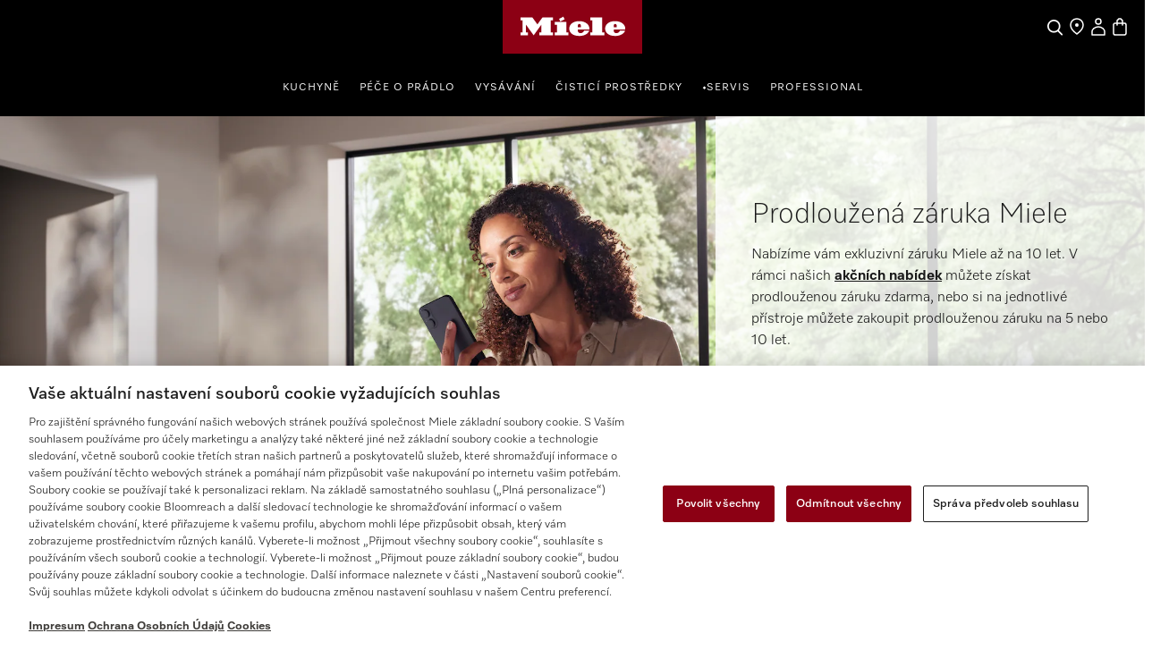

--- FILE ---
content_type: text/html;charset=UTF-8
request_url: https://www.miele.cz/c/prodlouzena-zaruka-25.htm
body_size: 12711
content:


<!DOCTYPE html>
<html lang="cs-CZ">
  <head> 
    <title>Prodloužen&aacute; z&aacute;ruka</title>
    <meta name="description" content="Chtěli byste si prodloužit z&aacute;ruku na svůj př&iacute;stroj Miele až na 10 let? Všechny informace k prodloužen&eacute; z&aacute;ruce najdete zde." />
    <meta name="robots" content="index, follow" /> 
    <meta charset="utf-8" />
    <link rel="canonical" href="https://www.miele.cz/c/prodlouzena-zaruka-25.htm" />
    <link rel="alternate" hreflang="cs-CZ" href="https://www.miele.cz/c/prodlouzena-zaruka-25.htm" />
    

                    
        <script>
            async function fetchDataAsync(url) {
                const response = await fetch(url);
                const user = await response.json();
                window.dataLayer = window.dataLayer || [];
                window.dataLayer.push(user);
                window.dataLayer.push({
                    'applicationId' : 'OpenText',
                    'event' : 'MieleBasic_Initialization',
                    'meta' : {
                        'businessDivision': 'domestic',
                        'businessRegion': 'cee',
                        'country': 'cz',
                        'language': 'cs',
                        'pageType': 'other',
                        'contentPlatform': 'opentext',
                        'applicationPlatform': 'hybris',
                        'applicationPlatformType' : 'traditional'
                    },
                    'pagePath': '/c/prodlouzena-zaruka-25.htm',
                    'pageIdentifier': '', 
                    'pageID': '25',
                    'pageTitle': 'Prodloužená záruka',
                    'pageCountry': 'cz',
                    'pageLanguage': 'cs', 
                    'pageRegion': 'cee',
                    'pageBusiness': 'domestic', 
                    'pageArea': 'website'
                      ,'pageLevel-0':'Úvodní stránka' ,'pageLevel-1':'Servis' ,'pageLevel-2':'Prodloužená záruka'
                });
            }
            </script>
            
                            <script>fetchDataAsync('https://www.miele.cz/e/gtm/datalayer/userInfo');</script> 
                            
    
        <script type="application/ld+json">
            {
                "@context": "http://schema.org",
                "@type": "WebSite",
                "name" : "Miele",
                "alternateName":"Miele. Immer Besser",
                "url": "https://www.miele.cz/c/prodlouzena-zaruka-25.htm",
                "@id" : "#WebSite",
                "inLanguage": "cs-CZ",
                "potentialAction": {
                    "@type": "SearchAction",
                    "target": "https://www.miele.cz/search?text={search_term_string}",
                    "query-input": "required name=search_term_string"
                },
                "publisher": {
                    "@type": "Organization",
                    "@id": "https://www.miele.cz#Organization",
                    "name": "Miele",
                    "description":"Chtěli byste si prodloužit z&aacute;ruku na svůj př&iacute;stroj Miele až na 10 let? Všechny informace k prodloužen&eacute; z&aacute;ruce najdete zde.",
                    "url":"https://www.miele.cz",
                    "sameAs": ["https://www.facebook.com/Miele.CZ/","https://www.linkedin.com/company/miele-cz-sk/","https://www.youtube.com/user/MieleCzechRepublic","https://www.instagram.com/miele_com/"],
                    "logo": {
                        "@type": "ImageObject",
                        "url": "https://media.miele.com/ex/international/favicon/favicon-miele-192x192.png",
                        "width": 100,
                        "height": 100
                    }
             	}
            }
        </script>
    
         
    



            


                <script type="text/javascript">
                    var mieleGlobals = mieleGlobals || {};
                    mieleGlobals.remotePath = "/experience-api/v0/config/globals";
                </script>
            
<script type="text/javascript" src="/wmedia/wph/2.1.0/web18.min.js"></script>
<link rel="stylesheet" href="/wmedia/css/style.css?v=2.16.0" />
<meta name="viewport" content="width=device-width, initial-scale=1" >
<link rel="icon" type="image/png" href="https://media.miele.com/ex/international/favicon/favicon-miele-16x16.png" sizes="16x16" />
<link rel="icon" type="image/png" href="https://media.miele.com/ex/international/favicon/favicon-miele-32x32.png" sizes="32x32" />
<link rel="icon" type="image/png" href="https://media.miele.com/ex/international/favicon/favicon-miele-36x36.png" sizes="36x36" />
<link rel="icon" type="image/png" href="https://media.miele.com/ex/international/favicon/favicon-miele-48x48.png" sizes="48x48" />
<link rel="icon" type="image/png" href="https://media.miele.com/ex/international/favicon/favicon-miele-72x72.png" sizes="72x72" />
<link rel="icon" type="image/png" href="https://media.miele.com/ex/international/favicon/favicon-miele-96x96.png" sizes="96x96" />
<link rel="icon" type="image/png" href="https://media.miele.com/ex/international/favicon/favicon-miele-144x144.png" sizes="144x144" />
<link rel="icon" type="image/png" href="https://media.miele.com/ex/international/favicon/favicon-miele-192x192.png" sizes="192x192" />

<!-- Google Tag Manager -->
<script>(function(w,d,s,l,i){w[l]=w[l]||[];w[l].push({'gtm.start':
new Date().getTime(),event:'gtm.js'});var f=d.getElementsByTagName(s)[0],
j=d.createElement(s),dl=l!='dataLayer'?'&l='+l:'';j.async=true;j.src=
'https://www.googletagmanager.com/gtm.js?id='+i+dl;f.parentNode.insertBefore(j,f);
})(window,document,'script','dataLayer','GTM-WW2X6M6');</script>
<!-- End Google Tag Manager -->
        

        




     
    </head>
    
                                    <body class="dhf-page">
                                
        
        
        
        
                                            <!---------- Domestic Header Footer ------------->
<script type="module" src="https://www.miele.cz/wmedia/domestic-header-footer/release/index.js"></script>
<div id="dhf-header">
    <header class="dhf-header" style="display:none">
        <div class="dhf-header__contents">
            <nav id="menu" aria-label="Main menu" role="menu" aria-labelledby="menubutton" class="dhf-nav">
                <ul class="dhf-header__navigation-first-level" role="group">
                    
                <li class="dhf-header__navigation-first-level-item" role="menuitem">
                    
                                            <a href="/c/kuchyne-56.htm" class="dhf-header__navigation-first-level-item-link">
                                               Kuchyně
                                           </a>
                                        
                    <ul class="dhf-header__navigation-second-level-items">
                        
                <li class="dhf-header__navigation-second-level-item">
                    
                                            <span class="dhf-header__navigation-second-level-item-link">
                                                Vaření a pečení
                                            </span>
                                       
                    <ul class="dhf-header__navigation-third-level-items">
                        <li class="dhf-header__navigation-third-level-item" xmlns:fn="http://www.w3.org/2005/xpath-functions" xmlns:esi="http://www.edge-delivery.org/esi/1.0" xmlns:rde="http://www.reddot.de/rde/ns" xmlns:rde-dm="http://www.reddot.de/rde/ns/dm" xmlns:rde-rd="http://www.reddot.de/2000/rde/rd" xmlns:xlink="http://www.w3.org/1999/xlink"><a href="/category/1022125/pecici-trouby" class="dhf-header__navigation-third-level-item-link">Pečicí trouby</a></li><li class="dhf-header__navigation-third-level-item" xmlns:fn="http://www.w3.org/2005/xpath-functions" xmlns:esi="http://www.edge-delivery.org/esi/1.0" xmlns:rde="http://www.reddot.de/rde/ns" xmlns:rde-dm="http://www.reddot.de/rde/ns/dm" xmlns:rde-rd="http://www.reddot.de/2000/rde/rd" xmlns:xlink="http://www.w3.org/1999/xlink"><a href="/category/1022126/parni-trouby-a-konvektomaty" class="dhf-header__navigation-third-level-item-link">Parní trouby a konvektomaty</a></li><li class="dhf-header__navigation-third-level-item" xmlns:fn="http://www.w3.org/2005/xpath-functions" xmlns:esi="http://www.edge-delivery.org/esi/1.0" xmlns:rde="http://www.reddot.de/rde/ns" xmlns:rde-dm="http://www.reddot.de/rde/ns/dm" xmlns:rde-rd="http://www.reddot.de/2000/rde/rd" xmlns:xlink="http://www.w3.org/1999/xlink"><a href="/category/1013130/mikrovlnne-trouby" class="dhf-header__navigation-third-level-item-link">Mikrovlnné trouby</a></li><li class="dhf-header__navigation-third-level-item" xmlns:fn="http://www.w3.org/2005/xpath-functions" xmlns:esi="http://www.edge-delivery.org/esi/1.0" xmlns:rde="http://www.reddot.de/rde/ns" xmlns:rde-dm="http://www.reddot.de/rde/ns/dm" xmlns:rde-rd="http://www.reddot.de/2000/rde/rd" xmlns:xlink="http://www.w3.org/1999/xlink"><a href="/category/1022127/nahrivace-a-vakuovaci-zasuvky" class="dhf-header__navigation-third-level-item-link">Nahřívače nádobí a vakuovací zásuvky</a></li><li class="dhf-header__navigation-third-level-item" xmlns:fn="http://www.w3.org/2005/xpath-functions" xmlns:esi="http://www.edge-delivery.org/esi/1.0" xmlns:rde="http://www.reddot.de/rde/ns" xmlns:rde-dm="http://www.reddot.de/rde/ns/dm" xmlns:rde-rd="http://www.reddot.de/2000/rde/rd" xmlns:xlink="http://www.w3.org/1999/xlink"><a href="/category/1013778/varne-desky" class="dhf-header__navigation-third-level-item-link">Varné desky</a></li><li class="dhf-header__navigation-third-level-item" xmlns:fn="http://www.w3.org/2005/xpath-functions" xmlns:esi="http://www.edge-delivery.org/esi/1.0" xmlns:rde="http://www.reddot.de/rde/ns" xmlns:rde-dm="http://www.reddot.de/rde/ns/dm" xmlns:rde-rd="http://www.reddot.de/2000/rde/rd" xmlns:xlink="http://www.w3.org/1999/xlink"><a href="/category/1014080/odsavace-par" class="dhf-header__navigation-third-level-item-link">Odsavače par</a></li><li class="dhf-header__navigation-third-level-item" xmlns:fn="http://www.w3.org/2005/xpath-functions" xmlns:esi="http://www.edge-delivery.org/esi/1.0" xmlns:rde="http://www.reddot.de/rde/ns" xmlns:rde-dm="http://www.reddot.de/rde/ns/dm" xmlns:rde-rd="http://www.reddot.de/2000/rde/rd" xmlns:xlink="http://www.w3.org/1999/xlink"><a href="/category/1022144/kuchynske-prislusenstvi" class="dhf-header__navigation-third-level-item-link">Příslušenství</a></li><li class="dhf-header__navigation-third-level-item" xmlns:fn="http://www.w3.org/2005/xpath-functions" xmlns:esi="http://www.edge-delivery.org/esi/1.0" xmlns:rde="http://www.reddot.de/rde/ns" xmlns:rde-dm="http://www.reddot.de/rde/ns/dm" xmlns:rde-rd="http://www.reddot.de/2000/rde/rd" xmlns:xlink="http://www.w3.org/1999/xlink"><a href="/c/nakupni-poradce-prehled-3212.htm" class="dhf-header__navigation-third-level-item-link">Nákupní poradce</a></li>
                    </ul>
                </li>
            





                <li class="dhf-header__navigation-second-level-item">
                    
                                            <span class="dhf-header__navigation-second-level-item-link">
                                                Mytí nádobí
                                            </span>
                                       
                    <ul class="dhf-header__navigation-third-level-items">
                        <li class="dhf-header__navigation-third-level-item" xmlns:fn="http://www.w3.org/2005/xpath-functions" xmlns:esi="http://www.edge-delivery.org/esi/1.0" xmlns:rde="http://www.reddot.de/rde/ns" xmlns:rde-dm="http://www.reddot.de/rde/ns/dm" xmlns:rde-rd="http://www.reddot.de/2000/rde/rd" xmlns:xlink="http://www.w3.org/1999/xlink"><a href="/category/1015063/mycky-nadobi" class="dhf-header__navigation-third-level-item-link">Myčky nádobí</a></li><li class="dhf-header__navigation-third-level-item" xmlns:fn="http://www.w3.org/2005/xpath-functions" xmlns:esi="http://www.edge-delivery.org/esi/1.0" xmlns:rde="http://www.reddot.de/rde/ns" xmlns:rde-dm="http://www.reddot.de/rde/ns/dm" xmlns:rde-rd="http://www.reddot.de/2000/rde/rd" xmlns:xlink="http://www.w3.org/1999/xlink"><a href="/category/1017550/prislusenstvi-k-myckam-nadobi" class="dhf-header__navigation-third-level-item-link">Příslušenství</a></li><li class="dhf-header__navigation-third-level-item" xmlns:fn="http://www.w3.org/2005/xpath-functions" xmlns:esi="http://www.edge-delivery.org/esi/1.0" xmlns:rde="http://www.reddot.de/rde/ns" xmlns:rde-dm="http://www.reddot.de/rde/ns/dm" xmlns:rde-rd="http://www.reddot.de/2000/rde/rd" xmlns:xlink="http://www.w3.org/1999/xlink"><a href="/category/1015066/profesionalni-mycky" class="dhf-header__navigation-third-level-item-link">Profesionální myčky</a></li><li class="dhf-header__navigation-third-level-item" xmlns:fn="http://www.w3.org/2005/xpath-functions" xmlns:esi="http://www.edge-delivery.org/esi/1.0" xmlns:rde="http://www.reddot.de/rde/ns" xmlns:rde-dm="http://www.reddot.de/rde/ns/dm" xmlns:rde-rd="http://www.reddot.de/2000/rde/rd" xmlns:xlink="http://www.w3.org/1999/xlink"><a href="/category/1017433/myci-prostredky" class="dhf-header__navigation-third-level-item-link">Mycí prostředky</a></li><li class="dhf-header__navigation-third-level-item" xmlns:fn="http://www.w3.org/2005/xpath-functions" xmlns:esi="http://www.edge-delivery.org/esi/1.0" xmlns:rde="http://www.reddot.de/rde/ns" xmlns:rde-dm="http://www.reddot.de/rde/ns/dm" xmlns:rde-rd="http://www.reddot.de/2000/rde/rd" xmlns:xlink="http://www.w3.org/1999/xlink"><a href="/c/nakupni-poradce-miele-pro-mycky-nadobi-3201.htm" class="dhf-header__navigation-third-level-item-link">Nákupní poradce</a></li>
                    </ul>
                </li>
            





                <li class="dhf-header__navigation-second-level-item">
                    
                                            <a href="https://www.miele.cz/c/chladnicky-a-mraznicky-7132.htm" class="dhf-header__navigation-second-level-item-link">
                                               https://www.miele.cz/c/chladnicky-a-mraznicky-7132.htm
                                            </a>
                                        
                    <ul class="dhf-header__navigation-third-level-items">
                        <li class="dhf-header__navigation-third-level-item" xmlns:fn="http://www.w3.org/2005/xpath-functions" xmlns:esi="http://www.edge-delivery.org/esi/1.0" xmlns:rde="http://www.reddot.de/rde/ns" xmlns:rde-dm="http://www.reddot.de/rde/ns/dm" xmlns:rde-rd="http://www.reddot.de/2000/rde/rd" xmlns:xlink="http://www.w3.org/1999/xlink"><a href="/category/1022129/chladnicky-a-mraznicky" class="dhf-header__navigation-third-level-item-link">Chladničky a mrazničky</a></li><li class="dhf-header__navigation-third-level-item" xmlns:fn="http://www.w3.org/2005/xpath-functions" xmlns:esi="http://www.edge-delivery.org/esi/1.0" xmlns:rde="http://www.reddot.de/rde/ns" xmlns:rde-dm="http://www.reddot.de/rde/ns/dm" xmlns:rde-rd="http://www.reddot.de/2000/rde/rd" xmlns:xlink="http://www.w3.org/1999/xlink"><a href="/category/1014604/volne-stojici-chladnicky" class="dhf-header__navigation-third-level-item-link">Volně stojící chladničky</a></li><li class="dhf-header__navigation-third-level-item" xmlns:fn="http://www.w3.org/2005/xpath-functions" xmlns:esi="http://www.edge-delivery.org/esi/1.0" xmlns:rde="http://www.reddot.de/rde/ns" xmlns:rde-dm="http://www.reddot.de/rde/ns/dm" xmlns:rde-rd="http://www.reddot.de/2000/rde/rd" xmlns:xlink="http://www.w3.org/1999/xlink"><a href="/category/1014792/volne-stojici-chladnicky-s-mraznickou" class="dhf-header__navigation-third-level-item-link">Volně stojící chladničky s mrazničkou</a></li><li class="dhf-header__navigation-third-level-item" xmlns:fn="http://www.w3.org/2005/xpath-functions" xmlns:esi="http://www.edge-delivery.org/esi/1.0" xmlns:rde="http://www.reddot.de/rde/ns" xmlns:rde-dm="http://www.reddot.de/rde/ns/dm" xmlns:rde-rd="http://www.reddot.de/2000/rde/rd" xmlns:xlink="http://www.w3.org/1999/xlink"><a href="/category/1014941/volne-stojici-mraznicky" class="dhf-header__navigation-third-level-item-link">Volně stojící mrazničky</a></li><li class="dhf-header__navigation-third-level-item" xmlns:fn="http://www.w3.org/2005/xpath-functions" xmlns:esi="http://www.edge-delivery.org/esi/1.0" xmlns:rde="http://www.reddot.de/rde/ns" xmlns:rde-dm="http://www.reddot.de/rde/ns/dm" xmlns:rde-rd="http://www.reddot.de/2000/rde/rd" xmlns:xlink="http://www.w3.org/1999/xlink"><a href="/category/1014603/vestavne-chladnicky" class="dhf-header__navigation-third-level-item-link">Vestavné chladničky</a></li><li class="dhf-header__navigation-third-level-item" xmlns:fn="http://www.w3.org/2005/xpath-functions" xmlns:esi="http://www.edge-delivery.org/esi/1.0" xmlns:rde="http://www.reddot.de/rde/ns" xmlns:rde-dm="http://www.reddot.de/rde/ns/dm" xmlns:rde-rd="http://www.reddot.de/2000/rde/rd" xmlns:xlink="http://www.w3.org/1999/xlink"><a href="/category/1014791/vestavne-chladnicky-s-mraznickou" class="dhf-header__navigation-third-level-item-link">Vestavné chladničky s mrazničkou</a></li><li class="dhf-header__navigation-third-level-item" xmlns:fn="http://www.w3.org/2005/xpath-functions" xmlns:esi="http://www.edge-delivery.org/esi/1.0" xmlns:rde="http://www.reddot.de/rde/ns" xmlns:rde-dm="http://www.reddot.de/rde/ns/dm" xmlns:rde-rd="http://www.reddot.de/2000/rde/rd" xmlns:xlink="http://www.w3.org/1999/xlink"><a href="/category/1014940/vestavne-mraznicky" class="dhf-header__navigation-third-level-item-link">Vestavné mrazničky</a></li><li class="dhf-header__navigation-third-level-item" xmlns:fn="http://www.w3.org/2005/xpath-functions" xmlns:esi="http://www.edge-delivery.org/esi/1.0" xmlns:rde="http://www.reddot.de/rde/ns" xmlns:rde-dm="http://www.reddot.de/rde/ns/dm" xmlns:rde-rd="http://www.reddot.de/2000/rde/rd" xmlns:xlink="http://www.w3.org/1999/xlink"><a href="/category/1014602/vinoteky" class="dhf-header__navigation-third-level-item-link">Vinotéky</a></li><li class="dhf-header__navigation-third-level-item" xmlns:fn="http://www.w3.org/2005/xpath-functions" xmlns:esi="http://www.edge-delivery.org/esi/1.0" xmlns:rde="http://www.reddot.de/rde/ns" xmlns:rde-dm="http://www.reddot.de/rde/ns/dm" xmlns:rde-rd="http://www.reddot.de/2000/rde/rd" xmlns:xlink="http://www.w3.org/1999/xlink"><a href="/category/1017549/prislusenstvi-k-chladnickam-mraznickam-a-vinotekam" class="dhf-header__navigation-third-level-item-link">Příslušenství</a></li><li class="dhf-header__navigation-third-level-item" xmlns:fn="http://www.w3.org/2005/xpath-functions" xmlns:esi="http://www.edge-delivery.org/esi/1.0" xmlns:rde="http://www.reddot.de/rde/ns" xmlns:rde-dm="http://www.reddot.de/rde/ns/dm" xmlns:rde-rd="http://www.reddot.de/2000/rde/rd" xmlns:xlink="http://www.w3.org/1999/xlink"><a href="/category/1022130/mastercool" class="dhf-header__navigation-third-level-item-link">MasterCool</a></li><li class="dhf-header__navigation-third-level-item" xmlns:fn="http://www.w3.org/2005/xpath-functions" xmlns:esi="http://www.edge-delivery.org/esi/1.0" xmlns:rde="http://www.reddot.de/rde/ns" xmlns:rde-dm="http://www.reddot.de/rde/ns/dm" xmlns:rde-rd="http://www.reddot.de/2000/rde/rd" xmlns:xlink="http://www.w3.org/1999/xlink"><a href="/c/nakupni-poradce-miele-pro-chladnicky-a-mraznicky-3209.htm" class="dhf-header__navigation-third-level-item-link">Nákupní poradce</a></li>
                    </ul>
                </li>
            





                <li class="dhf-header__navigation-second-level-item">
                    
                                            <span class="dhf-header__navigation-second-level-item-link">
                                                Kávovary
                                            </span>
                                       
                    <ul class="dhf-header__navigation-third-level-items">
                        <li class="dhf-header__navigation-third-level-item" xmlns:fn="http://www.w3.org/2005/xpath-functions" xmlns:esi="http://www.edge-delivery.org/esi/1.0" xmlns:rde="http://www.reddot.de/rde/ns" xmlns:rde-dm="http://www.reddot.de/rde/ns/dm" xmlns:rde-rd="http://www.reddot.de/2000/rde/rd" xmlns:xlink="http://www.w3.org/1999/xlink"><a href="/category/1014555/volne-stojici-kavovary" class="dhf-header__navigation-third-level-item-link">Volně stojící kávovary</a></li><li class="dhf-header__navigation-third-level-item" xmlns:fn="http://www.w3.org/2005/xpath-functions" xmlns:esi="http://www.edge-delivery.org/esi/1.0" xmlns:rde="http://www.reddot.de/rde/ns" xmlns:rde-dm="http://www.reddot.de/rde/ns/dm" xmlns:rde-rd="http://www.reddot.de/2000/rde/rd" xmlns:xlink="http://www.w3.org/1999/xlink"><a href="/category/1014554/vestavne-kavovary" class="dhf-header__navigation-third-level-item-link">Vestavné kávovary</a></li><li class="dhf-header__navigation-third-level-item" xmlns:fn="http://www.w3.org/2005/xpath-functions" xmlns:esi="http://www.edge-delivery.org/esi/1.0" xmlns:rde="http://www.reddot.de/rde/ns" xmlns:rde-dm="http://www.reddot.de/rde/ns/dm" xmlns:rde-rd="http://www.reddot.de/2000/rde/rd" xmlns:xlink="http://www.w3.org/1999/xlink"><a href="/category/1017551/prislusenstvi-ke-kavovarum" class="dhf-header__navigation-third-level-item-link">Příslušenství</a></li><li class="dhf-header__navigation-third-level-item" xmlns:fn="http://www.w3.org/2005/xpath-functions" xmlns:esi="http://www.edge-delivery.org/esi/1.0" xmlns:rde="http://www.reddot.de/rde/ns" xmlns:rde-dm="http://www.reddot.de/rde/ns/dm" xmlns:rde-rd="http://www.reddot.de/2000/rde/rd" xmlns:xlink="http://www.w3.org/1999/xlink"><a href="/c/nakupni-poradce-miele-pro-kavovary-3200.htm" class="dhf-header__navigation-third-level-item-link">Nákupní poradce</a></li>
                    </ul>
                </li>
            





                    </ul>
                </li>
            


                <li class="dhf-header__navigation-first-level-item" role="menuitem">
                    
                                            <a href="/c/pece-o-pradlo-55.htm" class="dhf-header__navigation-first-level-item-link">
                                               Péče o prádlo
                                           </a>
                                        
                    <ul class="dhf-header__navigation-second-level-items">
                        
                <li class="dhf-header__navigation-second-level-item">
                    
                                            <a href="/c/pece-o-pradlo-55.htm" class="dhf-header__navigation-second-level-item-link">
                                               Péče o prádlo
                                            </a>
                                        
                    <ul class="dhf-header__navigation-third-level-items">
                        <li class="dhf-header__navigation-third-level-item" xmlns:fn="http://www.w3.org/2005/xpath-functions" xmlns:esi="http://www.edge-delivery.org/esi/1.0" xmlns:rde="http://www.reddot.de/rde/ns" xmlns:rde-dm="http://www.reddot.de/rde/ns/dm" xmlns:rde-rd="http://www.reddot.de/2000/rde/rd" xmlns:xlink="http://www.w3.org/1999/xlink"><a href="/category/1015696/pracky" class="dhf-header__navigation-third-level-item-link">Pračky</a></li><li class="dhf-header__navigation-third-level-item" xmlns:fn="http://www.w3.org/2005/xpath-functions" xmlns:esi="http://www.edge-delivery.org/esi/1.0" xmlns:rde="http://www.reddot.de/rde/ns" xmlns:rde-dm="http://www.reddot.de/rde/ns/dm" xmlns:rde-rd="http://www.reddot.de/2000/rde/rd" xmlns:xlink="http://www.w3.org/1999/xlink"><a href="/category/1015698/susicky" class="dhf-header__navigation-third-level-item-link">Sušičky</a></li><li class="dhf-header__navigation-third-level-item" xmlns:fn="http://www.w3.org/2005/xpath-functions" xmlns:esi="http://www.edge-delivery.org/esi/1.0" xmlns:rde="http://www.reddot.de/rde/ns" xmlns:rde-dm="http://www.reddot.de/rde/ns/dm" xmlns:rde-rd="http://www.reddot.de/2000/rde/rd" xmlns:xlink="http://www.w3.org/1999/xlink"><a href="/category/1015697/pracky-se-susickou" class="dhf-header__navigation-third-level-item-link">Pračky se sušičkou</a></li><li class="dhf-header__navigation-third-level-item" xmlns:fn="http://www.w3.org/2005/xpath-functions" xmlns:esi="http://www.edge-delivery.org/esi/1.0" xmlns:rde="http://www.reddot.de/rde/ns" xmlns:rde-dm="http://www.reddot.de/rde/ns/dm" xmlns:rde-rd="http://www.reddot.de/2000/rde/rd" xmlns:xlink="http://www.w3.org/1999/xlink"><a href="/category/1015699/zehlici-pristroje" class="dhf-header__navigation-third-level-item-link">Žehlicí přístroje</a></li><li class="dhf-header__navigation-third-level-item" xmlns:fn="http://www.w3.org/2005/xpath-functions" xmlns:esi="http://www.edge-delivery.org/esi/1.0" xmlns:rde="http://www.reddot.de/rde/ns" xmlns:rde-dm="http://www.reddot.de/rde/ns/dm" xmlns:rde-rd="http://www.reddot.de/2000/rde/rd" xmlns:xlink="http://www.w3.org/1999/xlink"><a href="/category/1022151/prislusenstvi-pece-o-pradlo" class="dhf-header__navigation-third-level-item-link">Příslušenství</a></li><li class="dhf-header__navigation-third-level-item" xmlns:fn="http://www.w3.org/2005/xpath-functions" xmlns:esi="http://www.edge-delivery.org/esi/1.0" xmlns:rde="http://www.reddot.de/rde/ns" xmlns:rde-dm="http://www.reddot.de/rde/ns/dm" xmlns:rde-rd="http://www.reddot.de/2000/rde/rd" xmlns:xlink="http://www.w3.org/1999/xlink"><a href="/category/1022154/praci-prostredky" class="dhf-header__navigation-third-level-item-link">Prací prostředky</a></li><li class="dhf-header__navigation-third-level-item" xmlns:fn="http://www.w3.org/2005/xpath-functions" xmlns:esi="http://www.edge-delivery.org/esi/1.0" xmlns:rde="http://www.reddot.de/rde/ns" xmlns:rde-dm="http://www.reddot.de/rde/ns/dm" xmlns:rde-rd="http://www.reddot.de/2000/rde/rd" xmlns:xlink="http://www.w3.org/1999/xlink"><a href="/category/1017432/flakony-s-vuni" class="dhf-header__navigation-third-level-item-link">Vůně do sušičky prádla</a></li><li class="dhf-header__navigation-third-level-item" xmlns:fn="http://www.w3.org/2005/xpath-functions" xmlns:esi="http://www.edge-delivery.org/esi/1.0" xmlns:rde="http://www.reddot.de/rde/ns" xmlns:rde-dm="http://www.reddot.de/rde/ns/dm" xmlns:rde-rd="http://www.reddot.de/2000/rde/rd" xmlns:xlink="http://www.w3.org/1999/xlink"><a href="/c/nakupni-poradce-miele-pro-pracky-a-susicky-3211.htm" class="dhf-header__navigation-third-level-item-link">Nákupní poradce</a></li>
                    </ul>
                </li>
            





                    </ul>
                </li>
            


                <li class="dhf-header__navigation-first-level-item" role="menuitem">
                    
                                            <a href="/c/vysavani-54.htm" class="dhf-header__navigation-first-level-item-link">
                                               Vysávání
                                           </a>
                                        
                    <ul class="dhf-header__navigation-second-level-items">
                        
                <li class="dhf-header__navigation-second-level-item">
                    
                                            <a href="/c/vysavani-54.htm" class="dhf-header__navigation-second-level-item-link">
                                               Vysávání
                                            </a>
                                        
                    <ul class="dhf-header__navigation-third-level-items">
                        <li class="dhf-header__navigation-third-level-item" xmlns:fn="http://www.w3.org/2005/xpath-functions" xmlns:esi="http://www.edge-delivery.org/esi/1.0" xmlns:rde="http://www.reddot.de/rde/ns" xmlns:rde-dm="http://www.reddot.de/rde/ns/dm" xmlns:rde-rd="http://www.reddot.de/2000/rde/rd" xmlns:xlink="http://www.w3.org/1999/xlink"><a href="/category/1016468/sackove-podlahove-vysavace" class="dhf-header__navigation-third-level-item-link">Sáčkové podlahové vysavače</a></li><li class="dhf-header__navigation-third-level-item" xmlns:fn="http://www.w3.org/2005/xpath-functions" xmlns:esi="http://www.edge-delivery.org/esi/1.0" xmlns:rde="http://www.reddot.de/rde/ns" xmlns:rde-dm="http://www.reddot.de/rde/ns/dm" xmlns:rde-rd="http://www.reddot.de/2000/rde/rd" xmlns:xlink="http://www.w3.org/1999/xlink"><a href="/category/1016469/bezsackove-podlahove-vysavace" class="dhf-header__navigation-third-level-item-link">Bezsáčkové podlahové vysavače</a></li><li class="dhf-header__navigation-third-level-item" xmlns:fn="http://www.w3.org/2005/xpath-functions" xmlns:esi="http://www.edge-delivery.org/esi/1.0" xmlns:rde="http://www.reddot.de/rde/ns" xmlns:rde-dm="http://www.reddot.de/rde/ns/dm" xmlns:rde-rd="http://www.reddot.de/2000/rde/rd" xmlns:xlink="http://www.w3.org/1999/xlink"><a href="/category/1268048/akumulatorovy-vysavac" class="dhf-header__navigation-third-level-item-link">Tyčové akumulátorové vysavače</a></li><li class="dhf-header__navigation-third-level-item" xmlns:fn="http://www.w3.org/2005/xpath-functions" xmlns:esi="http://www.edge-delivery.org/esi/1.0" xmlns:rde="http://www.reddot.de/rde/ns" xmlns:rde-dm="http://www.reddot.de/rde/ns/dm" xmlns:rde-rd="http://www.reddot.de/2000/rde/rd" xmlns:xlink="http://www.w3.org/1999/xlink"><a href="/category/1016471/roboticke-vysavace" class="dhf-header__navigation-third-level-item-link">Robotické vysavače</a></li><li class="dhf-header__navigation-third-level-item" xmlns:fn="http://www.w3.org/2005/xpath-functions" xmlns:esi="http://www.edge-delivery.org/esi/1.0" xmlns:rde="http://www.reddot.de/rde/ns" xmlns:rde-dm="http://www.reddot.de/rde/ns/dm" xmlns:rde-rd="http://www.reddot.de/2000/rde/rd" xmlns:xlink="http://www.w3.org/1999/xlink"><a href="/category/1017544/prislusenstvi-k-vysavacum" class="dhf-header__navigation-third-level-item-link">Příslušenství</a></li><li class="dhf-header__navigation-third-level-item" xmlns:fn="http://www.w3.org/2005/xpath-functions" xmlns:esi="http://www.edge-delivery.org/esi/1.0" xmlns:rde="http://www.reddot.de/rde/ns" xmlns:rde-dm="http://www.reddot.de/rde/ns/dm" xmlns:rde-rd="http://www.reddot.de/2000/rde/rd" xmlns:xlink="http://www.w3.org/1999/xlink"><a href="/category/1022153/sacky-a-filtry-do-vysavace" class="dhf-header__navigation-third-level-item-link">Sáčky a filtry do vysavače</a></li><li class="dhf-header__navigation-third-level-item" xmlns:fn="http://www.w3.org/2005/xpath-functions" xmlns:esi="http://www.edge-delivery.org/esi/1.0" xmlns:rde="http://www.reddot.de/rde/ns" xmlns:rde-dm="http://www.reddot.de/rde/ns/dm" xmlns:rde-rd="http://www.reddot.de/2000/rde/rd" xmlns:xlink="http://www.w3.org/1999/xlink"><a href="/c/nakupni-poradce-miele-pro-vysavace-3210.htm" class="dhf-header__navigation-third-level-item-link">Nákupní poradce</a></li>
                    </ul>
                </li>
            





                    </ul>
                </li>
            


                <li class="dhf-header__navigation-first-level-item" role="menuitem">
                    
                                            <a href="/c/cistici-prostredky-52.htm" class="dhf-header__navigation-first-level-item-link">
                                               Čisticí prostředky
                                           </a>
                                        
                    <ul class="dhf-header__navigation-second-level-items">
                        
                <li class="dhf-header__navigation-second-level-item">
                    
                                            <a href="/c/cistici-prostredky-52.htm" class="dhf-header__navigation-second-level-item-link">
                                               Čisticí prostředky
                                            </a>
                                        
                    <ul class="dhf-header__navigation-third-level-items">
                        <li class="dhf-header__navigation-third-level-item" xmlns:fn="http://www.w3.org/2005/xpath-functions" xmlns:esi="http://www.edge-delivery.org/esi/1.0" xmlns:rde="http://www.reddot.de/rde/ns" xmlns:rde-dm="http://www.reddot.de/rde/ns/dm" xmlns:rde-rd="http://www.reddot.de/2000/rde/rd" xmlns:xlink="http://www.w3.org/1999/xlink"><a href="/category/1022154/praci-prostredky" class="dhf-header__navigation-third-level-item-link">Prací prostředky </a></li><li class="dhf-header__navigation-third-level-item" xmlns:fn="http://www.w3.org/2005/xpath-functions" xmlns:esi="http://www.edge-delivery.org/esi/1.0" xmlns:rde="http://www.reddot.de/rde/ns" xmlns:rde-dm="http://www.reddot.de/rde/ns/dm" xmlns:rde-rd="http://www.reddot.de/2000/rde/rd" xmlns:xlink="http://www.w3.org/1999/xlink"><a href="/category/1017432/flakony-s-vuni" class="dhf-header__navigation-third-level-item-link">Vůně do sušičky</a></li><li class="dhf-header__navigation-third-level-item" xmlns:fn="http://www.w3.org/2005/xpath-functions" xmlns:esi="http://www.edge-delivery.org/esi/1.0" xmlns:rde="http://www.reddot.de/rde/ns" xmlns:rde-dm="http://www.reddot.de/rde/ns/dm" xmlns:rde-rd="http://www.reddot.de/2000/rde/rd" xmlns:xlink="http://www.w3.org/1999/xlink"><a href="/category/1017433/myci-prostredky" class="dhf-header__navigation-third-level-item-link">Mycí prostředky</a></li><li class="dhf-header__navigation-third-level-item" xmlns:fn="http://www.w3.org/2005/xpath-functions" xmlns:esi="http://www.edge-delivery.org/esi/1.0" xmlns:rde="http://www.reddot.de/rde/ns" xmlns:rde-dm="http://www.reddot.de/rde/ns/dm" xmlns:rde-rd="http://www.reddot.de/2000/rde/rd" xmlns:xlink="http://www.w3.org/1999/xlink"><a href="/category/1022153/sacky-a-filtry-do-vysavace" class="dhf-header__navigation-third-level-item-link">Sáčky a filtry do vysavače</a></li><li class="dhf-header__navigation-third-level-item" xmlns:fn="http://www.w3.org/2005/xpath-functions" xmlns:esi="http://www.edge-delivery.org/esi/1.0" xmlns:rde="http://www.reddot.de/rde/ns" xmlns:rde-dm="http://www.reddot.de/rde/ns/dm" xmlns:rde-rd="http://www.reddot.de/2000/rde/rd" xmlns:xlink="http://www.w3.org/1999/xlink"><a href="/category/1017434/pece-o-pristroje" class="dhf-header__navigation-third-level-item-link">Péče o přístroje</a></li><li class="dhf-header__navigation-third-level-item" xmlns:fn="http://www.w3.org/2005/xpath-functions" xmlns:esi="http://www.edge-delivery.org/esi/1.0" xmlns:rde="http://www.reddot.de/rde/ns" xmlns:rde-dm="http://www.reddot.de/rde/ns/dm" xmlns:rde-rd="http://www.reddot.de/2000/rde/rd" xmlns:xlink="http://www.w3.org/1999/xlink"><a href="/e/vouchers-v" class="dhf-header__navigation-third-level-item-link">Uplatnění voucheru</a></li>
                    </ul>
                </li>
            





                    </ul>
                </li>
            


                <li class="dhf-header__navigation-first-level-item" role="menuitem">
                    
                                            <span class="dhf-header__navigation-first-level-item-link">
                                                125 LET MIELE
                                            </span>
                                       
                    <ul class="dhf-header__navigation-second-level-items">
                        
                <li class="dhf-header__navigation-second-level-item">
                    
                                            <span class="dhf-header__navigation-second-level-item-link">
                                                125 LET MIELE
                                            </span>
                                       
                    <ul class="dhf-header__navigation-third-level-items">
                        <li class="dhf-header__navigation-third-level-item" xmlns:fn="http://www.w3.org/2005/xpath-functions" xmlns:esi="http://www.edge-delivery.org/esi/1.0" xmlns:rde="http://www.reddot.de/rde/ns" xmlns:rde-dm="http://www.reddot.de/rde/ns/dm" xmlns:rde-rd="http://www.reddot.de/2000/rde/rd" xmlns:xlink="http://www.w3.org/1999/xlink"><a href="https://www.miele.cz/c/kolekce-k-125-vyroci-5563.htm" class="dhf-header__navigation-third-level-item-link">Jubilejní kolekce Miele</a></li><li class="dhf-header__navigation-third-level-item" xmlns:fn="http://www.w3.org/2005/xpath-functions" xmlns:esi="http://www.edge-delivery.org/esi/1.0" xmlns:rde="http://www.reddot.de/rde/ns" xmlns:rde-dm="http://www.reddot.de/rde/ns/dm" xmlns:rde-rd="http://www.reddot.de/2000/rde/rd" xmlns:xlink="http://www.w3.org/1999/xlink"><a href="https://www.miele.cz/c/125let-miele-5422.htm" class="dhf-header__navigation-third-level-item-link">Příslib, který trvá. 125 let kvality</a></li>
                    </ul>
                </li>
            





                    </ul>
                </li>
            


                <li class="dhf-header__navigation-first-level-item" role="menuitem">
                    
                                            <a href="/c/servis-10.htm" class="dhf-header__navigation-first-level-item-link">
                                               Servis
                                           </a>
                                        
                    <ul class="dhf-header__navigation-second-level-items">
                        
                <li class="dhf-header__navigation-second-level-item">
                    
                                            <span class="dhf-header__navigation-second-level-item-link">
                                                Pomoc a informace
                                            </span>
                                       
                    <ul class="dhf-header__navigation-third-level-items">
                        <li class="dhf-header__navigation-third-level-item" xmlns:fn="http://www.w3.org/2005/xpath-functions" xmlns:esi="http://www.edge-delivery.org/esi/1.0" xmlns:rde="http://www.reddot.de/rde/ns" xmlns:rde-dm="http://www.reddot.de/rde/ns/dm" xmlns:rde-rd="http://www.reddot.de/2000/rde/rd" xmlns:xlink="http://www.w3.org/1999/xlink"><a href="/support/customer-assistance" class="dhf-header__navigation-third-level-item-link">Pomoc při poruše</a></li><li class="dhf-header__navigation-third-level-item" xmlns:fn="http://www.w3.org/2005/xpath-functions" xmlns:esi="http://www.edge-delivery.org/esi/1.0" xmlns:rde="http://www.reddot.de/rde/ns" xmlns:rde-dm="http://www.reddot.de/rde/ns/dm" xmlns:rde-rd="http://www.reddot.de/2000/rde/rd" xmlns:xlink="http://www.w3.org/1999/xlink"><a href="/c/videa-pro-reseni-svepomoci-1845.htm" class="dhf-header__navigation-third-level-item-link">Instruktážní videa</a></li><li class="dhf-header__navigation-third-level-item" xmlns:fn="http://www.w3.org/2005/xpath-functions" xmlns:esi="http://www.edge-delivery.org/esi/1.0" xmlns:rde="http://www.reddot.de/rde/ns" xmlns:rde-dm="http://www.reddot.de/rde/ns/dm" xmlns:rde-rd="http://www.reddot.de/2000/rde/rd" xmlns:xlink="http://www.w3.org/1999/xlink"><a href="/f/cz/manuals-125.aspx" class="dhf-header__navigation-third-level-item-link">Návody k obsluze</a></li><li class="dhf-header__navigation-third-level-item" xmlns:fn="http://www.w3.org/2005/xpath-functions" xmlns:esi="http://www.edge-delivery.org/esi/1.0" xmlns:rde="http://www.reddot.de/rde/ns" xmlns:rde-dm="http://www.reddot.de/rde/ns/dm" xmlns:rde-rd="http://www.reddot.de/2000/rde/rd" xmlns:xlink="http://www.w3.org/1999/xlink"><a href="/c/individualni-poradenstvi-97.htm" class="dhf-header__navigation-third-level-item-link">Individuální poradenství</a></li><li class="dhf-header__navigation-third-level-item" xmlns:fn="http://www.w3.org/2005/xpath-functions" xmlns:esi="http://www.edge-delivery.org/esi/1.0" xmlns:rde="http://www.reddot.de/rde/ns" xmlns:rde-dm="http://www.reddot.de/rde/ns/dm" xmlns:rde-rd="http://www.reddot.de/2000/rde/rd" xmlns:xlink="http://www.w3.org/1999/xlink"><a href="/c/prospekty-informace-96.htm" class="dhf-header__navigation-third-level-item-link">Prospekty a informace</a></li>
                    </ul>
                </li>
            





                <li class="dhf-header__navigation-second-level-item">
                    
                                            <span class="dhf-header__navigation-second-level-item-link">
                                                Opravy a údržba
                                            </span>
                                       
                    <ul class="dhf-header__navigation-third-level-items">
                        <li class="dhf-header__navigation-third-level-item" xmlns:fn="http://www.w3.org/2005/xpath-functions" xmlns:esi="http://www.edge-delivery.org/esi/1.0" xmlns:rde="http://www.reddot.de/rde/ns" xmlns:rde-dm="http://www.reddot.de/rde/ns/dm" xmlns:rde-rd="http://www.reddot.de/2000/rde/rd" xmlns:xlink="http://www.w3.org/1999/xlink"><a href="/c/oprava-26.htm" class="dhf-header__navigation-third-level-item-link">Objednat opravu</a></li><li class="dhf-header__navigation-third-level-item" xmlns:fn="http://www.w3.org/2005/xpath-functions" xmlns:esi="http://www.edge-delivery.org/esi/1.0" xmlns:rde="http://www.reddot.de/rde/ns" xmlns:rde-dm="http://www.reddot.de/rde/ns/dm" xmlns:rde-rd="http://www.reddot.de/2000/rde/rd" xmlns:xlink="http://www.w3.org/1999/xlink"><a href="/c/nahradni-dily-a-prislusenstvi-24.htm" class="dhf-header__navigation-third-level-item-link">Náhradní díly a příslušenství</a></li><li class="dhf-header__navigation-third-level-item" xmlns:fn="http://www.w3.org/2005/xpath-functions" xmlns:esi="http://www.edge-delivery.org/esi/1.0" xmlns:rde="http://www.reddot.de/rde/ns" xmlns:rde-dm="http://www.reddot.de/rde/ns/dm" xmlns:rde-rd="http://www.reddot.de/2000/rde/rd" xmlns:xlink="http://www.w3.org/1999/xlink"><a href="/c/preventivni-prohlidka-99.htm" class="dhf-header__navigation-third-level-item-link">Preventivní prohlídka Miele</a></li><li class="dhf-header__navigation-third-level-item" xmlns:fn="http://www.w3.org/2005/xpath-functions" xmlns:esi="http://www.edge-delivery.org/esi/1.0" xmlns:rde="http://www.reddot.de/rde/ns" xmlns:rde-dm="http://www.reddot.de/rde/ns/dm" xmlns:rde-rd="http://www.reddot.de/2000/rde/rd" xmlns:xlink="http://www.w3.org/1999/xlink"><a href="/c/dodani-a-instalace-23.htm" class="dhf-header__navigation-third-level-item-link">Dodání a instalace</a></li><li class="dhf-header__navigation-third-level-item" xmlns:fn="http://www.w3.org/2005/xpath-functions" xmlns:esi="http://www.edge-delivery.org/esi/1.0" xmlns:rde="http://www.reddot.de/rde/ns" xmlns:rde-dm="http://www.reddot.de/rde/ns/dm" xmlns:rde-rd="http://www.reddot.de/2000/rde/rd" xmlns:xlink="http://www.w3.org/1999/xlink"><a href="/c/prodlouzena-zaruka-25.htm" class="dhf-header__navigation-third-level-item-link">Prodloužená záruka Miele</a></li>
                    </ul>
                </li>
            





                <li class="dhf-header__navigation-second-level-item">
                    
                                            <span class="dhf-header__navigation-second-level-item-link">
                                                My Miele
                                            </span>
                                       
                    <ul class="dhf-header__navigation-third-level-items">
                        <li class="dhf-header__navigation-third-level-item" xmlns:fn="http://www.w3.org/2005/xpath-functions" xmlns:esi="http://www.edge-delivery.org/esi/1.0" xmlns:rde="http://www.reddot.de/rde/ns" xmlns:rde-dm="http://www.reddot.de/rde/ns/dm" xmlns:rde-rd="http://www.reddot.de/2000/rde/rd" xmlns:xlink="http://www.w3.org/1999/xlink"><a href="/e/account/appliances" class="dhf-header__navigation-third-level-item-link">Registrace produktu</a></li><li class="dhf-header__navigation-third-level-item" xmlns:fn="http://www.w3.org/2005/xpath-functions" xmlns:esi="http://www.edge-delivery.org/esi/1.0" xmlns:rde="http://www.reddot.de/rde/ns" xmlns:rde-dm="http://www.reddot.de/rde/ns/dm" xmlns:rde-rd="http://www.reddot.de/2000/rde/rd" xmlns:xlink="http://www.w3.org/1999/xlink"><a href="/c/kontakt-11.htm" class="dhf-header__navigation-third-level-item-link">Kontakt</a></li><li class="dhf-header__navigation-third-level-item" xmlns:fn="http://www.w3.org/2005/xpath-functions" xmlns:esi="http://www.edge-delivery.org/esi/1.0" xmlns:rde="http://www.reddot.de/rde/ns" xmlns:rde-dm="http://www.reddot.de/rde/ns/dm" xmlns:rde-rd="http://www.reddot.de/2000/rde/rd" xmlns:xlink="http://www.w3.org/1999/xlink"><a href="/f/cz/newsletter-cz.aspx" class="dhf-header__navigation-third-level-item-link">Newsletter</a></li>
                    </ul>
                </li>
            





                <li class="dhf-header__navigation-second-level-item">
                    
                                            <a href="https://www.miele.cz/c/kontakt-11.htm" class="dhf-header__navigation-second-level-item-link">
                                               https://www.miele.cz/c/kontakt-11.htm
                                            </a>
                                        
                    <ul class="dhf-header__navigation-third-level-items">
                        <li class="dhf-header__navigation-third-level-item" xmlns:fn="http://www.w3.org/2005/xpath-functions" xmlns:esi="http://www.edge-delivery.org/esi/1.0" xmlns:rde="http://www.reddot.de/rde/ns" xmlns:rde-dm="http://www.reddot.de/rde/ns/dm" xmlns:rde-rd="http://www.reddot.de/2000/rde/rd" xmlns:xlink="http://www.w3.org/1999/xlink"><a href="/c/kontakt-11.htm" class="dhf-header__navigation-third-level-item-link">Kontakt</a></li><li class="dhf-header__navigation-third-level-item" xmlns:fn="http://www.w3.org/2005/xpath-functions" xmlns:esi="http://www.edge-delivery.org/esi/1.0" xmlns:rde="http://www.reddot.de/rde/ns" xmlns:rde-dm="http://www.reddot.de/rde/ns/dm" xmlns:rde-rd="http://www.reddot.de/2000/rde/rd" xmlns:xlink="http://www.w3.org/1999/xlink"><a href="/c/miele-ceska-republika-200.htm" class="dhf-header__navigation-third-level-item-link">Miele Experience Centers</a></li><li class="dhf-header__navigation-third-level-item" xmlns:fn="http://www.w3.org/2005/xpath-functions" xmlns:esi="http://www.edge-delivery.org/esi/1.0" xmlns:rde="http://www.reddot.de/rde/ns" xmlns:rde-dm="http://www.reddot.de/rde/ns/dm" xmlns:rde-rd="http://www.reddot.de/2000/rde/rd" xmlns:xlink="http://www.w3.org/1999/xlink"><a href="/c/vyhledani-prodejce-15.htm" class="dhf-header__navigation-third-level-item-link">Vyhledání prodejce</a></li>
                    </ul>
                </li>
            





                    </ul>
                </li>
            


                    <li class="dhf-header__navigation-first-level-item" role="menuitem">
                        <a class="dhf-header__navigation-first-level-item-link" href="/p/" target="_blank">Professional</a>
                    </li>
                    <li class="dhf-header__navigation-first-level-item" role="menuitem">
                        <span class="dhf-header__navigation-first-level-item-link">
                            Unique links
                        </span>
                        <ul class="dhf-header__navigation-second-level-items">
                            <li xmlns:fn="http://www.w3.org/2005/xpath-functions" xmlns:esi="http://www.edge-delivery.org/esi/1.0" xmlns:rde="http://www.reddot.de/rde/ns" xmlns:rde-dm="http://www.reddot.de/rde/ns/dm" xmlns:rde-rd="http://www.reddot.de/2000/rde/rd" xmlns:xlink="http://www.w3.org/1999/xlink"><a href="/c/miele-ceska-republika-200.htm" target="_self"><strong>Miele Experience Center</strong></a></li><li xmlns:fn="http://www.w3.org/2005/xpath-functions" xmlns:esi="http://www.edge-delivery.org/esi/1.0" xmlns:rde="http://www.reddot.de/rde/ns" xmlns:rde-dm="http://www.reddot.de/rde/ns/dm" xmlns:rde-rd="http://www.reddot.de/2000/rde/rd" xmlns:xlink="http://www.w3.org/1999/xlink"><a href="/c/akce-158.htm" target="_self"><strong>Akce</strong></a></li><li xmlns:fn="http://www.w3.org/2005/xpath-functions" xmlns:esi="http://www.edge-delivery.org/esi/1.0" xmlns:rde="http://www.reddot.de/rde/ns" xmlns:rde-dm="http://www.reddot.de/rde/ns/dm" xmlns:rde-rd="http://www.reddot.de/2000/rde/rd" xmlns:xlink="http://www.w3.org/1999/xlink"><a href="/c/udrzitelnost-4136.htm" target="_self"><strong>Udržitelnost</strong></a></li><li xmlns:fn="http://www.w3.org/2005/xpath-functions" xmlns:esi="http://www.edge-delivery.org/esi/1.0" xmlns:rde="http://www.reddot.de/rde/ns" xmlns:rde-dm="http://www.reddot.de/rde/ns/dm" xmlns:rde-rd="http://www.reddot.de/2000/rde/rd" xmlns:xlink="http://www.w3.org/1999/xlink"><a href="/c/product-advisor-overview-page-5384.htm" target="_self"><strong>Nákupní poradce</strong></a></li><li xmlns:fn="http://www.w3.org/2005/xpath-functions" xmlns:esi="http://www.edge-delivery.org/esi/1.0" xmlns:rde="http://www.reddot.de/rde/ns" xmlns:rde-dm="http://www.reddot.de/rde/ns/dm" xmlns:rde-rd="http://www.reddot.de/2000/rde/rd" xmlns:xlink="http://www.w3.org/1999/xlink"><a href="https://www.miele.cz/c/kulinarske-akce-2313.htm" target="_self"><strong>Kulinářské akce</strong></a></li><li xmlns:fn="http://www.w3.org/2005/xpath-functions" xmlns:esi="http://www.edge-delivery.org/esi/1.0" xmlns:rde="http://www.reddot.de/rde/ns" xmlns:rde-dm="http://www.reddot.de/rde/ns/dm" xmlns:rde-rd="http://www.reddot.de/2000/rde/rd" xmlns:xlink="http://www.w3.org/1999/xlink"><a href="https://www.miele.cz/c/workshop-prani-s-miele-5161.htm" target="_self"><strong>Praní s Miele</strong></a></li>
                        </ul>
                    </li>
                </ul>
            </nav>
        </div>
    </header>
</div>

                                        


        <main class="main">
            
    		<div class="main__container">
                <ul class="nav-breadcrumb"><li class="nav-breadcrumb__item"><a href="/">Úvodní stránka</a></li><li class="nav-breadcrumb__item"><a href="/c/servis-10.htm">Servis</a></li><li class="nav-breadcrumb__item">Prodloužená záruka</li>
                        </ul>
    
                
                

<div class="hdr-content mb-0x">
    <div class="hdr-content__img imagefixer">
        <!-- <picture xmlns:fn="http://www.w3.org/2005/xpath-functions" xmlns:esi="http://www.edge-delivery.org/esi/1.0" xmlns:rde="http://www.reddot.de/rde/ns" xmlns:rde-dm="http://www.reddot.de/rde/ns/dm" xmlns:rde-rd="http://www.reddot.de/2000/rde/rd" xmlns:xlink="http://www.w3.org/1999/xlink"><source media="(min-width: 1200px)" srcset="https://media.miele.com/images/2000022/200002218/20000221834.png?impolicy=teaser&amp;imwidth=2000&amp;x=0&amp;y=88&amp;w=5120&amp;h=2194&amp; 1x, https://media.miele.com/images/2000022/200002218/20000221834.png?impolicy=teaser&amp;imwidth=4000&amp;x=0&amp;y=88&amp;w=5120&amp;h=2194&amp; 2x"></source><source media="(min-width: 992px)" srcset="https://media.miele.com/images/2000022/200002218/20000221834.png?impolicy=teaser&amp;imwidth=1200&amp;x=0&amp;y=88&amp;w=5120&amp;h=2194&amp; 1x, https://media.miele.com/images/2000022/200002218/20000221834.png?impolicy=teaser&amp;imwidth=2400&amp;x=0&amp;y=88&amp;w=5120&amp;h=2194&amp; 2x"></source><source media="(min-width: 768px)" srcset="https://media.miele.com/images/2000022/200002218/20000221834.png?impolicy=teaser&amp;imwidth=992&amp;x=0&amp;y=88&amp;w=5120&amp;h=2194&amp; 1x, https://media.miele.com/images/2000022/200002218/20000221834.png?impolicy=teaser&amp;imwidth=1984&amp;x=0&amp;y=88&amp;w=5120&amp;h=2194&amp; 2x"></source><source media="(min-width: 576px)" srcset="https://media.miele.com/images/2000022/200002218/20000221834.png?impolicy=teaser&amp;imwidth=768&amp;x=0&amp;y=88&amp;w=5120&amp;h=2194&amp; 1x, https://media.miele.com/images/2000022/200002218/20000221834.png?impolicy=teaser&amp;imwidth=1536&amp;x=0&amp;y=88&amp;w=5120&amp;h=2194&amp; 2x"></source><img src="https://media.miele.com/images/2000022/200002218/20000221834.png?impolicy=teaser&amp;imwidth=2000&amp;x=0&amp;y=88&amp;w=5120&amp;h=2194&amp;" width="100%" alt=""></picture> -->
        <picture xmlns:fn="http://www.w3.org/2005/xpath-functions" xmlns:esi="http://www.edge-delivery.org/esi/1.0" xmlns:rde="http://www.reddot.de/rde/ns" xmlns:rde-dm="http://www.reddot.de/rde/ns/dm" xmlns:rde-rd="http://www.reddot.de/2000/rde/rd" xmlns:xlink="http://www.w3.org/1999/xlink"><source media="(min-width: 1200px)" srcset="https://media.miele.com/images/2000022/200002218/20000221834.png?impolicy=teaser&amp;imwidth=2000&amp;x=0&amp;y=88&amp;w=5120&amp;h=2194&amp; 1x, https://media.miele.com/images/2000022/200002218/20000221834.png?impolicy=teaser&amp;imwidth=4000&amp;x=0&amp;y=88&amp;w=5120&amp;h=2194&amp; 2x"></source><source media="(min-width: 992px)" srcset="https://media.miele.com/images/2000022/200002218/20000221834.png?impolicy=teaser&amp;imwidth=1200&amp;x=0&amp;y=88&amp;w=5120&amp;h=2194&amp; 1x, https://media.miele.com/images/2000022/200002218/20000221834.png?impolicy=teaser&amp;imwidth=2400&amp;x=0&amp;y=88&amp;w=5120&amp;h=2194&amp; 2x"></source><source media="(min-width: 768px)" srcset="https://media.miele.com/images/2000022/200002218/20000221834.png?impolicy=teaser&amp;imwidth=992&amp;x=0&amp;y=88&amp;w=5120&amp;h=2194&amp; 1x, https://media.miele.com/images/2000022/200002218/20000221834.png?impolicy=teaser&amp;imwidth=1984&amp;x=0&amp;y=88&amp;w=5120&amp;h=2194&amp; 2x"></source><source media="(min-width: 576px)" srcset="https://media.miele.com/images/2000022/200002218/20000221834.png?impolicy=teaser&amp;imwidth=768&amp;x=0&amp;y=88&amp;w=5120&amp;h=2194&amp; 1x, https://media.miele.com/images/2000022/200002218/20000221834.png?impolicy=teaser&amp;imwidth=1536&amp;x=0&amp;y=88&amp;w=5120&amp;h=2194&amp; 2x"></source><img src="https://media.miele.com/images/2000022/200002218/20000221834.png?impolicy=teaser&amp;imwidth=2000&amp;x=0&amp;y=88&amp;w=5120&amp;h=2194&amp;" width="100%" alt=""></picture>
    </div>
    <div class="hdr-content__aside"> 
        <div class="hdr-content__inner">
            <div class="hdr-content__pretitle">
                
            </div>
            <h2 class="hdr-content__title">
                Prodloužená záruka Miele
            </h2>
            <div class="hdr-content__text">
                <p>Nab&iacute;z&iacute;me v&aacute;m exkluzivn&iacute; z&aacute;ruku Miele až na 10&nbsp;let. V r&aacute;mci našich <u><strong><a href="https://www.miele.cz/cs/akce-158">akčn&iacute;ch nab&iacute;dek</a></strong></u> můžete z&iacute;skat prodlouženou z&aacute;ruku zdarma, nebo si na jednotliv&eacute; př&iacute;stroje můžete zakoupit prodlouženou z&aacute;ruku na 5 nebo 10 let.</p>

<p>&nbsp;</p>

<p><strong>Pro zakoupen&iacute; prodloužen&eacute; z&aacute;ruky online se pros&iacute;m přihlaste do sv&eacute;ho z&aacute;kaznick&eacute;ho &uacute;čtu, registrujte svůj spotřebič a pot&eacute; si můžete zakoupit požadovanou prodlouženou z&aacute;ruku.</strong></p>
            </div>
            <div class="hdr-content__action" xmlns:fn="http://www.w3.org/2005/xpath-functions" xmlns:esi="http://www.edge-delivery.org/esi/1.0" xmlns:rde="http://www.reddot.de/rde/ns" xmlns:rde-dm="http://www.reddot.de/rde/ns/dm" xmlns:rde-rd="http://www.reddot.de/2000/rde/rd" xmlns:xlink="http://www.w3.org/1999/xlink"><a href="#" target="_self" class="btn-rfc btn-rfc--primary btn-rfc--sm-block js-msc-order-popup js-modal-button" data-msc-url="../e/servicecertificates/get-msc-modal"><span>Koupit nyní</span></a></div>
        </div>
    </div>
</div>
                
                
<nav class="nav-inpage mb-10x" data-module="nav-inpage">
    <div class="nav-inpage__inlay no-print">
        <ul class="nav-inpage__list">
            
<li class="nav-inpage__item">
    
    
                            <a href="#6FE38D3F8D1C4C81868E4E942843EFF8" class="nav-inpage__link">Všeobecné informace</a>
                        
</li>

<li class="nav-inpage__item">
    
    
                            <a href="#3FD8966A8F124CC1B2C217692B6949F0" class="nav-inpage__link">2 roky záruky na spotřebiče Miele</a>
                        
</li>

<li class="nav-inpage__item">
    
    
                            <a href="#6CDB1B0BF715471F98B8B59CCC7893E1" class="nav-inpage__link">Placená prodloužená záruka</a>
                        
</li>

<li class="nav-inpage__item">
    
    
                            <a href="#88EDDC3B8E2746CEADE8FE468915E858" class="nav-inpage__link">Akční nabídky</a>
                        
</li>

        </ul>
        <div class="nav-inpage__actions">
            <button class="nav-inpage__btn nav-inpage__btn--left" type="button"></button>
            <button class="nav-inpage__btn nav-inpage__btn--right" type="button"></button>
        </div>
    </div>
</nav>
<div id="6FE38D3F8D1C4C81868E4E942843EFF8"></div>

<div class="mb-10x">

                <div class="hdr-section">
                    <div class="hdr-section__headline">
                        <h2 class="hdl hdl--headline">
                            Bezstarostnost s prodlouženou z&aacute;rukou
                        </h2>
                    </div>
                </div>
            
        <div class="container mt-5x">
            <div class="row justify-content-md-center text-center">
                <div class="txt-textparagraph">
                     <p>Dlouh&aacute; životnost, optim&aacute;ln&iacute; komfort a maxim&aacute;ln&iacute; kvalita. N&aacute;kup produktu značky Miele je ta nejlepš&iacute; volba. Přejete si maxim&aacute;ln&iacute; bezpečnost a spolehlivost sv&eacute;ho nov&eacute;ho spotřebiče?&nbsp; &Uacute;hradou jednor&aacute;zov&eacute;ho pauš&aacute;ln&iacute;ho poplatku V&aacute;m společnost Miele nab&iacute;z&iacute; exkluzivn&iacute; z&aacute;ruku dle Vašeho v&yacute;běru&nbsp;na dobu 5 nebo&nbsp;10&nbsp;let.&nbsp;</p>

<p>Prodloužen&aacute; z&aacute;ruka Miele&nbsp;znamen&aacute; bezstarostnost i po uplynut&iacute; z&aacute;konn&eacute; z&aacute;ruky. Nab&iacute;z&iacute;me V&aacute;m profesion&aacute;ln&iacute; p&eacute;či a kompetentn&iacute; řešen&iacute; probl&eacute;mů současně.</p>

<p>Miele poskytuje při koupi př&iacute;stroje standardn&iacute; dvouletou z&aacute;ruku v&yacute;robce. Platnost prodloužen&eacute; z&aacute;ruky Miele&nbsp;zač&iacute;n&aacute; v&nbsp;n&aacute;vaznosti na standardn&iacute; z&aacute;ruku a&nbsp;je platn&aacute;&nbsp;po dobu dalš&iacute;ch tř&iacute; nebo osmi let (podle zvolen&eacute; d&eacute;lky prodloužen&eacute; z&aacute;ruky).</p>

<p>Prodlouženou z&aacute;ruku Miele&nbsp;si můžete zakoupit v&yacute;hradně na nov&yacute; př&iacute;stroj poř&iacute;zen&yacute; u&nbsp;autorizovan&eacute;ho prodejce na &uacute;zem&iacute; Česk&eacute; republiky.&nbsp;Můžete si ji&nbsp;rovněž obstarat&nbsp;u sv&eacute;ho servisn&iacute;ho technika Miele nebo na našich showroomech Miele Experience Center v Brně a v&nbsp;Praze.</p>

<p>Prodlouženou z&aacute;ruku Miele&nbsp;je možn&eacute; zakoupit na vestavn&eacute; kuchyňsk&eacute; př&iacute;stroje, chladic&iacute; př&iacute;stroje (kromě př&iacute;strojů MasterCool), pračky, sušičky, mandly &nbsp;a volně stoj&iacute;c&iacute; myčky Miele. V&yacute;hody z&nbsp;n&iacute;&nbsp;plynouc&iacute; se vztahuj&iacute; vždy ke konkr&eacute;tn&iacute;mu př&iacute;stroji, kter&yacute; je specifikov&aacute;n v&yacute;robn&iacute;m č&iacute;slem.</p>

<p>Prodlouženou z&aacute;ruku Miele nelze zakoupit na vysavače, žehlic&iacute; syst&eacute;m FashionMaster, vestavn&eacute; nebo volně stoj&iacute;c&iacute; k&aacute;vovary, př&iacute;stroje Ranges, př&iacute;stroje MasterCool&nbsp;a př&iacute;stroje Miele Professional.&nbsp; Prodlouženou z&aacute;ruku Miele nelze uplatnit při použ&iacute;v&aacute;n&iacute; př&iacute;strojů pro firemn&iacute;, živnostensk&eacute; či komerčn&iacute; &uacute;čely.</p>
                    <p class="mb-3x" xmlns:fn="http://www.w3.org/2005/xpath-functions" xmlns:esi="http://www.edge-delivery.org/esi/1.0" xmlns:rde="http://www.reddot.de/rde/ns" xmlns:rde-dm="http://www.reddot.de/rde/ns/dm" xmlns:rde-rd="http://www.reddot.de/2000/rde/rd" xmlns:xlink="http://www.w3.org/1999/xlink"><a href="https://media.miele.com/ex/cz/prodlouzena-zaruka-podminky-2023-CZ-logo.pdf" class="lnk-rfc lnk-rfc--primary" target="_self">Podrobné podmínky prodloužené záruky Miele</a></p>
                </div>
            </div>
        </div>
        
</div>


            
         



        <div class="bph mt-4x mt-md-6x mt-xl-8x mb-4x mb-md-6x">
            <h2 class="bph__header mb-3x mb-md-4x mb-xl-6x mb-optional">Výhody pro vás</h2>
        </div>
        <div class="itb-itembar">
            <div class="que-extended que-extended--itb">
                <div class="que-extended--itb__bg"></div>
                <div class="carousel-slick" 
                     data-module="carousel-slick" 
                     data-carousel-slick-vendor='{
                        "mobileFirst": true, 
                        "slidesToShow": 1,
                        "slidesToScroll": 1,
                        "dots": true,
                        "arrows": false,
                        "infinite": true,
                        "responsive": [{ 
                            "breakpoint": 767, 
                            "settings": "unslick" 
                        }] 
                    }'>
                    <div>
                        <div class="que-extended--itb__link">
                            <span class="selector--product-image mb-4x">
                                <span class="icn icn--benefit-exclusive icn--fixed-width icn--3x" data-role="icon"></span>
                            </span>
                            <div class="que-extended__text">
                                <div class="cpy cpy--body cpy--primary cpy--bold mb-x mt-2x">Z&aacute;ruka exkluzivně u Miele</div>
                                <div class="cpy cpy--body-small cpy--primary"><p>
      Nyn&iacute; v&aacute;m na vaše př&iacute;stroje Miele nab&iacute;z&iacute;me volitelnou komplexn&iacute; z&aacute;ruku na 10 let.
    </p></div>
                            </div>
                        </div>
                    </div>
                    
                                    <div>
                                        <div class="que-extended--itb__link">
                                            <span class="selector--product-image mb-4x">
                                                <span class="icn icn--benefit-flexibility icn--fixed-width icn--3x" data-role="icon"></span>
                                            </span>
                                            <div class="que-extended__text">
                                                <div class="cpy cpy--body cpy--primary cpy--bold mb-x mt-2x">Maxim&aacute;ln&iacute; flexibilita</div>
                                                <div class="cpy cpy--body-small cpy--primary"><p>Během 1 roku od zakoupen&iacute; př&iacute;stroje se můžete rozhodnout pro prodlouženou z&aacute;ruku na 5 nebo 10&nbsp;let.</p></div>
                                            </div>
                                        </div>
                                    </div>
                                
                                    <div>
                                        <div class="que-extended--itb__link">
                                            <span class="selector--product-image mb-4x">
                                                <span class="icn icn--benefit-security icn--fixed-width icn--3x" data-role="icon"></span>
                                            </span>
                                            <div class="que-extended__text">
                                                <div class="cpy cpy--body cpy--primary cpy--bold mb-x mt-2x">Maxim&aacute;ln&iacute; jistota</div>
                                                <div class="cpy cpy--body-small cpy--primary"><p>
      V průběhu prodloužen&eacute; z&aacute;ručn&iacute; doby za v&aacute;s přeb&iacute;r&aacute;me všechny n&aacute;klady na př&iacute;padn&eacute; opravy, kter&eacute; nejsou způsobeny nespr&aacute;vn&yacute;m už&iacute;v&aacute;n&iacute;m.
    </p></div>
                                            </div>
                                        </div>
                                    </div>
                                
                                    <div>
                                        <div class="que-extended--itb__link">
                                            <span class="selector--product-image mb-4x">
                                                <span class="icn icn--washing-machine icn--fixed-width icn--3x" data-role="icon"></span>
                                            </span>
                                            <div class="que-extended__text">
                                                <div class="cpy cpy--body cpy--primary cpy--bold mb-x mt-2x">Nov&yacute; př&iacute;stroj</div>
                                                <div class="cpy cpy--body-small cpy--primary"><p>
      Pokud již oprava nem&aacute; smysl, obdrž&iacute;te od n&aacute;s nov&yacute; rovnocenn&yacute; př&iacute;stroj.
    </p></div>
                                            </div>
                                        </div>
                                    </div>
                                
                                    <div>
                                        <div class="que-extended--itb__link">
                                            <span class="selector--product-image mb-4x">
                                                <span class="icn icn--benefit-safety icn--fixed-width icn--3x" data-role="icon"></span>
                                            </span>
                                            <div class="que-extended__text">
                                                <div class="cpy cpy--body cpy--primary cpy--bold mb-x mt-2x">Excelentn&iacute; servis</div>
                                                <div class="cpy cpy--body-small cpy--primary"><p>
      V př&iacute;padě opravy v&aacute;m rychle a spolehlivě pomůžeme.
    </p></div>
                                            </div>
                                        </div>
                                    </div>
                                
                </div>
            </div>  
        </div>


<div class="plt plt--full-width war mb-10x">
    <div class="plt__container--primary plt__container--medium-padding bg-color-white">
        <div class="bph mb-6x">
            <h2 class="hdl hdl--headline mb-6x">Cena prodloužené záruky Miele podle délky platnosti:</h2>
        </div>
        <div class="row mb-5x">
            
                            <div class="war__item">
    
    <div class="war__item-inner--border">
        <div class="war__item-header text-center text-white bg-color-gray-medium-03 p-3x">
            <span class="icn icn--certificate-5y icn--5x mb-4x mt-4x" data-role="icon"></span>
        </div>
        <div class="war__item-body text-center">
            <p> Prodloužen&aacute; z&aacute;ruka na</p>
            <div  class="mt-x">
                <h2 class="hdl hdl--subhead hdl--bold mb-3x">5 let*</h2>
                <hr>
                <h2 class="hdl hdl--subhead hdl--bold mt-3x mb-x">3 990 Kč</h2>
                <p class="cpy cpy--body-small cpy--secondary">Cena na jeden př&iacute;stroj včetně DPH</p>
            </div>
        </div>
    </div>
</div><div class="war__item">
    
    <div class="war__item-inner--border">
        <div class="war__item-header text-center text-white bg-color-gray-medium-03 p-3x">
            <span class="icn icn--certificate-10y icn--5x mb-4x mt-4x" data-role="icon"></span>
        </div>
        <div class="war__item-body text-center">
            <p> Prodloužen&aacute; z&aacute;ruka na</p>
            <div  class="mt-x">
                <h2 class="hdl hdl--subhead hdl--bold mb-3x">10 let*</h2>
                <hr>
                <h2 class="hdl hdl--subhead hdl--bold mt-3x mb-x">8 490 Kč</h2>
                <p class="cpy cpy--body-small cpy--secondary">Cena na jeden př&iacute;stroj včetně DPH</p>
            </div>
        </div>
    </div>
</div>
                        
        </div>
        <div class="row">
            <div class="col-12">
                <div class="btn-group btn-group--reverse-sm  btn-group--centered ">
                    <a href="/my-appliances" target="_blank" class="btn btn--commercial js-msc-order-popup js-modal-button" data-msc-url="../e/servicecertificates/get-msc-modal" xmlns:fn="http://www.w3.org/2005/xpath-functions" xmlns:esi="http://www.edge-delivery.org/esi/1.0" xmlns:rde="http://www.reddot.de/rde/ns" xmlns:rde-dm="http://www.reddot.de/rde/ns/dm" xmlns:rde-rd="http://www.reddot.de/2000/rde/rd" xmlns:xlink="http://www.w3.org/1999/xlink"><span>REGISTROVAT SPOTŘEBIČ A KOUPIT PRODLOUŽENOU ZÁRUKU</span></a>
                </div>
            </div>
        </div>
  <div class="row mt-4x cpy cpy--footnote">*Prodlouženou z&aacute;ruku Miele lze zakoupit v průběhu jednoho roku po zakoupen&iacute; př&iacute;stroje.</div>
    </div>
</div>


<div class="text-center mb-10x">
    <h2 class="hdl--headline hdl--bold mb-5x">Další informace</h2>
    <div class="btn-group btn-group--centered">
        <div class="btn-group__btn" xmlns:fn="http://www.w3.org/2005/xpath-functions" xmlns:esi="http://www.edge-delivery.org/esi/1.0" xmlns:rde="http://www.reddot.de/rde/ns" xmlns:rde-dm="http://www.reddot.de/rde/ns/dm" xmlns:rde-rd="http://www.reddot.de/2000/rde/rd" xmlns:xlink="http://www.w3.org/1999/xlink"><a href="/c/obchodni-podminky-13.htm#p273,p276" class="btn-rfc btn-rfc--secondary" target="_self"><span>Smluvní podmínky prodloužené záruky</span></a></div><div class="btn-group__btn" xmlns:fn="http://www.w3.org/2005/xpath-functions" xmlns:esi="http://www.edge-delivery.org/esi/1.0" xmlns:rde="http://www.reddot.de/rde/ns" xmlns:rde-dm="http://www.reddot.de/rde/ns/dm" xmlns:rde-rd="http://www.reddot.de/2000/rde/rd" xmlns:xlink="http://www.w3.org/1999/xlink"><a href="https://media.miele.com/ex/cz/prodlouzena-zaruka-podminky-2020-CZ.pdf" class="btn-rfc btn-rfc--secondary" target="_self"><span>Podrobné podmínky prodloužené záruky Miele</span></a></div><div class="btn-group__btn" xmlns:fn="http://www.w3.org/2005/xpath-functions" xmlns:esi="http://www.edge-delivery.org/esi/1.0" xmlns:rde="http://www.reddot.de/rde/ns" xmlns:rde-dm="http://www.reddot.de/rde/ns/dm" xmlns:rde-rd="http://www.reddot.de/2000/rde/rd" xmlns:xlink="http://www.w3.org/1999/xlink"><a href="https://media.miele.com/ex/cz/leporelo-sluzby-zakaznikum-CZ.pdf" class="btn-rfc btn-rfc--secondary" target="_self"><span>PŘEHLED SLUŽEB ZÁKAZNÍKŮM</span></a></div>
    </div>
</div>
<div id="F317FA5EDA6A49338D1295302961B0F2">



                
                
                
            
                
            




<div class="mb-10x">
    

    <div class="tsr-text tsr-text--special tsr-text--special--text-left tsr-text__safe ">
        <div class="tsr-text__visual imagefixer" xmlns:fn="http://www.w3.org/2005/xpath-functions" xmlns:esi="http://www.edge-delivery.org/esi/1.0" xmlns:rde="http://www.reddot.de/rde/ns" xmlns:rde-dm="http://www.reddot.de/rde/ns/dm" xmlns:rde-rd="http://www.reddot.de/2000/rde/rd" xmlns:xlink="http://www.w3.org/1999/xlink"><picture><source media="(min-width: 1200px)" srcset="https://media.miele.com/images/2000021/200002143/20000214386.png?impolicy=hero&amp;imwidth=2000&amp;x=0&amp;y=274&amp;w=5120&amp;h=2879&amp; 1x, https://media.miele.com/images/2000021/200002143/20000214386.png?impolicy=hero&amp;imwidth=4000&amp;x=0&amp;y=274&amp;w=5120&amp;h=2879&amp; 2x"></source><source media="(min-width: 992px)" srcset="https://media.miele.com/images/2000021/200002143/20000214386.png?impolicy=hero&amp;imwidth=1200&amp;x=0&amp;y=274&amp;w=5120&amp;h=2879&amp; 1x, https://media.miele.com/images/2000021/200002143/20000214386.png?impolicy=hero&amp;imwidth=2400&amp;x=0&amp;y=274&amp;w=5120&amp;h=2879&amp; 2x"></source><source media="(min-width: 768px)" srcset="https://media.miele.com/images/2000021/200002143/20000214386.png?impolicy=hero&amp;imwidth=992&amp;x=872&amp;y=0&amp;w=3414&amp;h=3413&amp; 1x, https://media.miele.com/images/2000021/200002143/20000214386.png?impolicy=hero&amp;imwidth=1984&amp;x=872&amp;y=0&amp;w=3414&amp;h=3413&amp; 2x"></source><source media="(min-width: 576px)" srcset="https://media.miele.com/images/2000021/200002143/20000214386.png?impolicy=hero&amp;imwidth=768&amp;x=0&amp;y=274&amp;w=5120&amp;h=2879&amp; 1x, https://media.miele.com/images/2000021/200002143/20000214386.png?impolicy=hero&amp;imwidth=1536&amp;x=0&amp;y=274&amp;w=5120&amp;h=2879&amp; 2x"></source><img src="https://media.miele.com/images/2000021/200002143/20000214386.png?impolicy=hero&amp;imwidth=2000&amp;x=0&amp;y=274&amp;w=5120&amp;h=2879&amp;" loading="lazy" width="100%" alt=""></picture></div>
        <div class="tsr-text__text-wrapper">
            <div class="tsr-text__text">
                <p class="tsr-text__pre-title cpy cpy--body cpy--primary cpy--bold">
                      Miele z&aacute;ruka na motor
                </p>
                <h3 class="tsr-text__title hdl hdl--headline">
                    25 let záruky na všechny pračky, sušičky a pračky se sušičkou*
                </h3>
                <div class="tsr-text__description cpy cpy--body cpy--primary txt-textparagraph">
                     <p>Ve společnosti Miele jsou kvalita v&yacute;robků a spokojenost z&aacute;kazn&iacute;ků našimi nejvyšš&iacute;mi prioritami. Abychom pos&iacute;lili vaši důvěru, nab&iacute;z&iacute;me na všechny pračky, pračky se sušičkou a sušičky* 25letou z&aacute;ruku na motor – nad r&aacute;mec z&aacute;konn&yacute;ch pr&aacute;v.</p>
                </div>
                <div class="btn-group tsr__button-box"> 
                    <div class="btn-group__btn" xmlns:fn="http://www.w3.org/2005/xpath-functions" xmlns:esi="http://www.edge-delivery.org/esi/1.0" xmlns:rde="http://www.reddot.de/rde/ns" xmlns:rde-dm="http://www.reddot.de/rde/ns/dm" xmlns:rde-rd="http://www.reddot.de/2000/rde/rd" xmlns:xlink="http://www.w3.org/1999/xlink"><a href="/cs/service/25-jahre-motorgarantie-waeschepflege-1470" class="btn-rfc btn-rfc--primary" target="_self">Zobrazit více</a></div>
                </div>
            </div>
        </div>
    </div>
    
</div>
</div>
<div id="6CDB1B0BF715471F98B8B59CCC7893E1"></div>
<div class="txt-textparagraph">
     <div class="post--justify">
        <div class="post--col">
            <div class="text-left">
                 <p>*Z&aacute;ruka na motor Miele plat&iacute; pro všechny pračky, sušičky a pračky se sušičkou zakoupen&eacute; od 1.10.2025. Vztahuje se v&yacute;hradně na př&iacute;stroje pro dom&aacute;cnost. Prodlouženou z&aacute;ruku <strong>nelze uplatnit při použ&iacute;v&aacute;n&iacute; př&iacute;strojů pro komerčn&iacute; &uacute;čely</strong> a na př&iacute;stroje produktov&eacute; řady Professional.</p>
            </div>
        </div>
    </div>
</div>



                
                
                
            
                
            




<div class="mb-10x">
    

    <div class="tsr-text tsr-text--special tsr-text__safe ">
        <div class="tsr-text__visual imagefixer" xmlns:fn="http://www.w3.org/2005/xpath-functions" xmlns:esi="http://www.edge-delivery.org/esi/1.0" xmlns:rde="http://www.reddot.de/rde/ns" xmlns:rde-dm="http://www.reddot.de/rde/ns/dm" xmlns:rde-rd="http://www.reddot.de/2000/rde/rd" xmlns:xlink="http://www.w3.org/1999/xlink"><picture><source media="(min-width: 1200px)" srcset="https://media.miele.com/images/2000017/200001712/20000171210.png?impolicy=hero&amp;imwidth=2000&amp;x=0&amp;y=2827&amp;w=3658&amp;h=2057&amp; 1x, https://media.miele.com/images/2000017/200001712/20000171210.png?impolicy=hero&amp;imwidth=4000&amp;x=0&amp;y=2827&amp;w=3658&amp;h=2057&amp; 2x"></source><source media="(min-width: 992px)" srcset="https://media.miele.com/images/2000017/200001712/20000171210.png?impolicy=hero&amp;imwidth=1200&amp;x=0&amp;y=2827&amp;w=3658&amp;h=2057&amp; 1x, https://media.miele.com/images/2000017/200001712/20000171210.png?impolicy=hero&amp;imwidth=2400&amp;x=0&amp;y=2827&amp;w=3658&amp;h=2057&amp; 2x"></source><source media="(min-width: 768px)" srcset="https://media.miele.com/images/2000017/200001712/20000171210.png?impolicy=hero&amp;imwidth=992&amp;x=0&amp;y=1228&amp;w=3658&amp;h=3657&amp; 1x, https://media.miele.com/images/2000017/200001712/20000171210.png?impolicy=hero&amp;imwidth=1984&amp;x=0&amp;y=1228&amp;w=3658&amp;h=3657&amp; 2x"></source><source media="(min-width: 576px)" srcset="https://media.miele.com/images/2000017/200001712/20000171210.png?impolicy=hero&amp;imwidth=768&amp;x=0&amp;y=2827&amp;w=3658&amp;h=2057&amp; 1x, https://media.miele.com/images/2000017/200001712/20000171210.png?impolicy=hero&amp;imwidth=1536&amp;x=0&amp;y=2827&amp;w=3658&amp;h=2057&amp; 2x"></source><img src="https://media.miele.com/images/2000017/200001712/20000171210.png?impolicy=hero&amp;imwidth=2000&amp;x=0&amp;y=2827&amp;w=3658&amp;h=2057&amp;" loading="lazy" width="100%" alt=""></picture></div>
        <div class="tsr-text__text-wrapper">
            <div class="tsr-text__text">
                <p class="tsr-text__pre-title cpy cpy--body cpy--primary cpy--bold">
                      Placen&aacute; prodloužen&aacute; z&aacute;ruka
                </p>
                <h3 class="tsr-text__title hdl hdl--headline">
                    Prodloužená záruka na 5 nebo 10 let
                </h3>
                <div class="tsr-text__description cpy cpy--body cpy--primary txt-textparagraph">
                     <p>Pro zakoupen&iacute; prodloužen&eacute; z&aacute;ruky online se pros&iacute;m přihlaste do sv&eacute;ho z&aacute;kaznick&eacute;ho &uacute;čtu, registrujte svůj spotřebič a pot&eacute; si můžete zakoupit požadovanou prodlouženou z&aacute;ruku.</p>
                </div>
                <div class="btn-group tsr__button-box"> 
                    
                </div>
            </div>
        </div>
    </div>
    
</div>

<div id="3FD8966A8F124CC1B2C217692B6949F0"></div>
<div id="88EDDC3B8E2746CEADE8FE468915E858"></div>



                
                
                
            
                
            




<div class="mb-10x">
    

    <div class="tsr-text tsr-text--special tsr-text--special--text-left tsr-text__safe ">
        <div class="tsr-text__visual imagefixer" xmlns:fn="http://www.w3.org/2005/xpath-functions" xmlns:esi="http://www.edge-delivery.org/esi/1.0" xmlns:rde="http://www.reddot.de/rde/ns" xmlns:rde-dm="http://www.reddot.de/rde/ns/dm" xmlns:rde-rd="http://www.reddot.de/2000/rde/rd" xmlns:xlink="http://www.w3.org/1999/xlink"><picture><source media="(min-width: 1200px)" srcset="https://media.miele.com/images/2000016/200001644/20000164464.png?impolicy=hero&amp;imwidth=2000&amp;x=0&amp;y=633&amp;w=5120&amp;h=2879&amp; 1x, https://media.miele.com/images/2000016/200001644/20000164464.png?impolicy=hero&amp;imwidth=4000&amp;x=0&amp;y=633&amp;w=5120&amp;h=2879&amp; 2x"></source><source media="(min-width: 992px)" srcset="https://media.miele.com/images/2000016/200001644/20000164464.png?impolicy=hero&amp;imwidth=1200&amp;x=0&amp;y=633&amp;w=5120&amp;h=2879&amp; 1x, https://media.miele.com/images/2000016/200001644/20000164464.png?impolicy=hero&amp;imwidth=2400&amp;x=0&amp;y=633&amp;w=5120&amp;h=2879&amp; 2x"></source><source media="(min-width: 768px)" srcset="https://media.miele.com/images/2000016/200001644/20000164464.png?impolicy=hero&amp;imwidth=992&amp;x=270&amp;y=0&amp;w=3839&amp;h=3839&amp; 1x, https://media.miele.com/images/2000016/200001644/20000164464.png?impolicy=hero&amp;imwidth=1984&amp;x=270&amp;y=0&amp;w=3839&amp;h=3839&amp; 2x"></source><source media="(min-width: 576px)" srcset="https://media.miele.com/images/2000016/200001644/20000164464.png?impolicy=hero&amp;imwidth=768&amp;x=0&amp;y=633&amp;w=5120&amp;h=2879&amp; 1x, https://media.miele.com/images/2000016/200001644/20000164464.png?impolicy=hero&amp;imwidth=1536&amp;x=0&amp;y=633&amp;w=5120&amp;h=2879&amp; 2x"></source><img src="https://media.miele.com/images/2000016/200001644/20000164464.png?impolicy=hero&amp;imwidth=2000&amp;x=0&amp;y=633&amp;w=5120&amp;h=2879&amp;" loading="lazy" width="100%" alt=""></picture></div>
        <div class="tsr-text__text-wrapper">
            <div class="tsr-text__text">
                <p class="tsr-text__pre-title cpy cpy--body cpy--primary cpy--bold">
                      
      Z&aacute;ruka Miele
    
                </p>
                <h3 class="tsr-text__title hdl hdl--headline">
                    2 roky záruky na spotřebiče Miele
                </h3>
                <div class="tsr-text__description cpy cpy--body cpy--primary txt-textparagraph">
                     <p>Na všechny dom&aacute;c&iacute; př&iacute;stroje Miele v&aacute;m po dobu dvou let od data n&aacute;kupu poskytujeme z&aacute;ruku na spotřebič. V tomto obdob&iacute; v&aacute;m zdarma odstran&iacute;me vešker&eacute; v&yacute;robn&iacute; z&aacute;vady nebo z&aacute;vady t&yacute;kaj&iacute;c&iacute; se vady materi&aacute;lu. Plat&iacute; z&aacute;ručn&iacute; podm&iacute;nky Miele.</p>
                </div>
                <div class="btn-group tsr__button-box"> 
                    
                </div>
            </div>
        </div>
    </div>
    
</div>




                
                
                
            
                
            




<div class="mb-10x">
    

    <div class="tsr-text tsr-text--special tsr-text__safe ">
        <div class="tsr-text__visual imagefixer" xmlns:fn="http://www.w3.org/2005/xpath-functions" xmlns:esi="http://www.edge-delivery.org/esi/1.0" xmlns:rde="http://www.reddot.de/rde/ns" xmlns:rde-dm="http://www.reddot.de/rde/ns/dm" xmlns:rde-rd="http://www.reddot.de/2000/rde/rd" xmlns:xlink="http://www.w3.org/1999/xlink"><picture><source media="(min-width: 1200px)" srcset="https://media.miele.com/images/2000014/200001421/20000142147.png?impolicy=hero&amp;imwidth=2000&amp;x=0&amp;y=411&amp;w=5120&amp;h=2880&amp; 1x, https://media.miele.com/images/2000014/200001421/20000142147.png?impolicy=hero&amp;imwidth=4000&amp;x=0&amp;y=411&amp;w=5120&amp;h=2880&amp; 2x"></source><source media="(min-width: 992px)" srcset="https://media.miele.com/images/2000014/200001421/20000142147.png?impolicy=hero&amp;imwidth=1200&amp;x=0&amp;y=411&amp;w=5120&amp;h=2880&amp; 1x, https://media.miele.com/images/2000014/200001421/20000142147.png?impolicy=hero&amp;imwidth=2400&amp;x=0&amp;y=411&amp;w=5120&amp;h=2880&amp; 2x"></source><source media="(min-width: 768px)" srcset="https://media.miele.com/images/2000014/200001421/20000142147.png?impolicy=hero&amp;imwidth=992&amp;x=1140&amp;y=0&amp;w=3291&amp;h=3291&amp; 1x, https://media.miele.com/images/2000014/200001421/20000142147.png?impolicy=hero&amp;imwidth=1984&amp;x=1140&amp;y=0&amp;w=3291&amp;h=3291&amp; 2x"></source><source media="(min-width: 576px)" srcset="https://media.miele.com/images/2000014/200001421/20000142147.png?impolicy=hero&amp;imwidth=768&amp;x=0&amp;y=411&amp;w=5120&amp;h=2880&amp; 1x, https://media.miele.com/images/2000014/200001421/20000142147.png?impolicy=hero&amp;imwidth=1536&amp;x=0&amp;y=411&amp;w=5120&amp;h=2880&amp; 2x"></source><img src="https://media.miele.com/images/2000014/200001421/20000142147.png?impolicy=hero&amp;imwidth=2000&amp;x=0&amp;y=411&amp;w=5120&amp;h=2880&amp;" loading="lazy" width="100%" alt=""></picture></div>
        <div class="tsr-text__text-wrapper">
            <div class="tsr-text__text">
                <p class="tsr-text__pre-title cpy cpy--body cpy--primary cpy--bold">
                      Akčn&iacute; nab&iacute;dky Miele
                </p>
                <h3 class="tsr-text__title hdl hdl--headline">
                    Prodloužená záruka zdarma
                </h3>
                <div class="tsr-text__description cpy cpy--body cpy--primary txt-textparagraph">
                     <p>Kvalitě našich produktů věř&iacute;me! Proto nab&iacute;z&iacute;me na řadu produktů prodlouženou z&aacute;ruku zdarma. Pod&iacute;vejte se n&iacute;že, jak&eacute; prodloužen&eacute; z&aacute;ruky aktu&aacute;lně nab&iacute;z&iacute;me zdarma v r&aacute;mci našich akčn&iacute;ch nab&iacute;dek.</p>
                </div>
                <div class="btn-group tsr__button-box"> 
                    
                </div>
            </div>
        </div>
    </div>
    
</div>






                
                
                
            
                
            


                
        
    <div class="row mb-10x">
        <div class="col-md-6 mb-5x mb-md-0">
            

 

                
            
                
            



<style>
    .tsr-text__description a {
        text-decoration: underline !important;
    }
</style>
<div class="tsr-text tsr-text--in-grid tsr-text--in-grid--col-6 ">

                     <div class="tsr-text__visual imagefixer" xmlns:fn="http://www.w3.org/2005/xpath-functions" xmlns:esi="http://www.edge-delivery.org/esi/1.0" xmlns:rde="http://www.reddot.de/rde/ns" xmlns:rde-dm="http://www.reddot.de/rde/ns/dm" xmlns:rde-rd="http://www.reddot.de/2000/rde/rd" xmlns:xlink="http://www.w3.org/1999/xlink"><picture><source media="(min-width: 1200px)" srcset="https://media.miele.com/images/2000019/200001993/20000199328.png?impolicy=teaser&amp;imwidth=2000&amp;x=4&amp;y=540&amp;w=5109&amp;h=2875&amp; 1x, https://media.miele.com/images/2000019/200001993/20000199328.png?impolicy=teaser&amp;imwidth=4000&amp;x=4&amp;y=540&amp;w=5109&amp;h=2875&amp; 2x"></source><source media="(min-width: 992px)" srcset="https://media.miele.com/images/2000019/200001993/20000199328.png?impolicy=teaser&amp;imwidth=1200&amp;x=4&amp;y=540&amp;w=5109&amp;h=2875&amp; 1x, https://media.miele.com/images/2000019/200001993/20000199328.png?impolicy=teaser&amp;imwidth=2400&amp;x=4&amp;y=540&amp;w=5109&amp;h=2875&amp; 2x"></source><source media="(min-width: 768px)" srcset="https://media.miele.com/images/2000019/200001993/20000199328.png?impolicy=teaser&amp;imwidth=992&amp;x=4&amp;y=540&amp;w=5109&amp;h=2875&amp; 1x, https://media.miele.com/images/2000019/200001993/20000199328.png?impolicy=teaser&amp;imwidth=1984&amp;x=4&amp;y=540&amp;w=5109&amp;h=2875&amp; 2x"></source><source media="(min-width: 576px)" srcset="https://media.miele.com/images/2000019/200001993/20000199328.png?impolicy=teaser&amp;imwidth=768&amp;x=4&amp;y=540&amp;w=5109&amp;h=2875&amp; 1x, https://media.miele.com/images/2000019/200001993/20000199328.png?impolicy=teaser&amp;imwidth=1536&amp;x=4&amp;y=540&amp;w=5109&amp;h=2875&amp; 2x"></source><img src="https://media.miele.com/images/2000019/200001993/20000199328.png?impolicy=teaser&amp;imwidth=2000&amp;x=4&amp;y=540&amp;w=5109&amp;h=2875&amp;" loading="lazy" alt=""></picture></div>
                

    
    <div class="tsr-text__text-wrapper">
        <div class="tsr-text__text">
            <div class="tsr-text__pre-title cpy cpy--body cpy--primary cpy--bold">
                 <p>Prodlužte si z&aacute;ruku na sortiment chlazen&iacute;</p>
            </div>
            <h3 class="tsr-text__title hdl hdl--headline">
                5 let na celý přístroj 
            </h3>
            <div class="tsr-text__description cpy cpy--body cpy--primary txt-textparagraph">
                 <p>Při koupi jak&eacute;hokoliv př&iacute;stroje ze sortimentu chlazen&iacute; Miele od n&aacute;s z&iacute;sk&aacute;te prodlouženou 5letou z&aacute;ruku* na cel&yacute; př&iacute;stroj zcela zdarma. Pro z&iacute;sk&aacute;n&iacute;&nbsp;z&aacute;ruky je nutn&eacute; se zaregistrovat vyplněn&iacute;m online registračn&iacute;ho formul&aacute;ře.</p>

<p>* 5letou z&aacute;ruku nelze uplatnit na př&iacute;stroje řady MasterCool<br />
&nbsp;</p>
            </div>
            <div class="tsr__button-box"> 
                <p class="mb-3" xmlns:fn="http://www.w3.org/2005/xpath-functions" xmlns:esi="http://www.edge-delivery.org/esi/1.0" xmlns:rde="http://www.reddot.de/rde/ns" xmlns:rde-dm="http://www.reddot.de/rde/ns/dm" xmlns:rde-rd="http://www.reddot.de/2000/rde/rd" xmlns:xlink="http://www.w3.org/1999/xlink"><a href="/c/prodluzte-si-zaruku-na-chlazeni-4068.htm" class="btn-rfc btn-rfc--secondary" target="_self">ZJISTĚTE VÍCE</a></p>
            </div>
        </div>
    </div>
</div>
        

       
        </div>
        
                                <div class="col-md-6 mb-5x mb-md-0">
                                    

 

                
            
                
            



<style>
    .tsr-text__description a {
        text-decoration: underline !important;
    }
</style>
<div class="tsr-text tsr-text--in-grid tsr-text--in-grid--col-6 ">

                     <div class="tsr-text__visual imagefixer" xmlns:fn="http://www.w3.org/2005/xpath-functions" xmlns:esi="http://www.edge-delivery.org/esi/1.0" xmlns:rde="http://www.reddot.de/rde/ns" xmlns:rde-dm="http://www.reddot.de/rde/ns/dm" xmlns:rde-rd="http://www.reddot.de/2000/rde/rd" xmlns:xlink="http://www.w3.org/1999/xlink"><picture><source media="(min-width: 1200px)" srcset="https://media.miele.com/images/2000022/200002204/20000220435.png?impolicy=teaser&amp;imwidth=2000&amp;x=285&amp;y=0&amp;w=2927&amp;h=1647&amp; 1x, https://media.miele.com/images/2000022/200002204/20000220435.png?impolicy=teaser&amp;imwidth=4000&amp;x=285&amp;y=0&amp;w=2927&amp;h=1647&amp; 2x"></source><source media="(min-width: 992px)" srcset="https://media.miele.com/images/2000022/200002204/20000220435.png?impolicy=teaser&amp;imwidth=1200&amp;x=285&amp;y=0&amp;w=2927&amp;h=1647&amp; 1x, https://media.miele.com/images/2000022/200002204/20000220435.png?impolicy=teaser&amp;imwidth=2400&amp;x=285&amp;y=0&amp;w=2927&amp;h=1647&amp; 2x"></source><source media="(min-width: 768px)" srcset="https://media.miele.com/images/2000022/200002204/20000220435.png?impolicy=teaser&amp;imwidth=992&amp;x=285&amp;y=0&amp;w=2927&amp;h=1647&amp; 1x, https://media.miele.com/images/2000022/200002204/20000220435.png?impolicy=teaser&amp;imwidth=1984&amp;x=285&amp;y=0&amp;w=2927&amp;h=1647&amp; 2x"></source><source media="(min-width: 576px)" srcset="https://media.miele.com/images/2000022/200002204/20000220435.png?impolicy=teaser&amp;imwidth=768&amp;x=285&amp;y=0&amp;w=2927&amp;h=1647&amp; 1x, https://media.miele.com/images/2000022/200002204/20000220435.png?impolicy=teaser&amp;imwidth=1536&amp;x=285&amp;y=0&amp;w=2927&amp;h=1647&amp; 2x"></source><img src="https://media.miele.com/images/2000022/200002204/20000220435.png?impolicy=teaser&amp;imwidth=2000&amp;x=285&amp;y=0&amp;w=2927&amp;h=1647&amp;" loading="lazy" alt=""></picture></div>
                

    
    <div class="tsr-text__text-wrapper">
        <div class="tsr-text__text">
            <div class="tsr-text__pre-title cpy cpy--body cpy--primary cpy--bold">
                 <p>Pro s&aacute;čkov&eacute; podlahov&eacute; vysavače Miele Guard</p>
            </div>
            <h3 class="tsr-text__title hdl hdl--headline">
                Prodlužte si záruku vysavače Miele na 5 let 
            </h3>
            <div class="tsr-text__description cpy cpy--body cpy--primary txt-textparagraph">
                 <p>Pokud si u autorizovan&eacute;ho prodejce Miele zakoup&iacute;te s&aacute;čkov&yacute; podlahov&yacute; vysavač Miele Guard současně se 4 balen&iacute;mi s&aacute;čků Miele HyClean Pure, nebo XXL balen&iacute;m s&aacute;čků HyClean Pure a n&aacute;sledně se zaregistrujete, prodlouž&iacute;te z&aacute;ruku na svůj vysavač Miele na 5 let &uacute;plně zdarma.&nbsp;</p>
            </div>
            <div class="tsr__button-box"> 
                <p class="mb-3" xmlns:fn="http://www.w3.org/2005/xpath-functions" xmlns:esi="http://www.edge-delivery.org/esi/1.0" xmlns:rde="http://www.reddot.de/rde/ns" xmlns:rde-dm="http://www.reddot.de/rde/ns/dm" xmlns:rde-rd="http://www.reddot.de/2000/rde/rd" xmlns:xlink="http://www.w3.org/1999/xlink"><a href="https://www.miele.cz/c/prodluzte-si-zaruku-na-vysavac-miele-7409.htm" class="btn-rfc btn-rfc--secondary" target="_self">Zjistěte více</a></p>
            </div>
        </div>
    </div>
</div>
        

        
                                </div>
                        
    </div>
    


            </div>
    	</main>
    	
                                        
<div id="dhf-footer">
    <div class="dhf-footer__inner" style="display:none">
        <div class="dhf-footer__top-section">
            <div class="dhf-footer__top-section-sidebar">
                <div class="dhf-footer__top-section-sidebar-experienceCenter">
                    <p class="dhf-footer__top-section-sidebar-experienceCenter-label">Miele Experience Centre</p>
                    <ul>
                        <li class="dhf-footer__top-section-sidebar-experienceCenter-item" xmlns:fn="http://www.w3.org/2005/xpath-functions" xmlns:esi="http://www.edge-delivery.org/esi/1.0" xmlns:rde="http://www.reddot.de/rde/ns" xmlns:rde-dm="http://www.reddot.de/rde/ns/dm" xmlns:rde-rd="http://www.reddot.de/2000/rde/rd" xmlns:xlink="http://www.w3.org/1999/xlink"><a href="/c/miele-ceska-republika-200.htm" target="_self">Navštivte naše Miele Experience Center a nechte se inspirovat.</a></li><li class="dhf-footer__top-section-sidebar-experienceCenter-item" xmlns:fn="http://www.w3.org/2005/xpath-functions" xmlns:esi="http://www.edge-delivery.org/esi/1.0" xmlns:rde="http://www.reddot.de/rde/ns" xmlns:rde-dm="http://www.reddot.de/rde/ns/dm" xmlns:rde-rd="http://www.reddot.de/2000/rde/rd" xmlns:xlink="http://www.w3.org/1999/xlink"><a href="/c/miele-experience-center-praha-700.htm" target="_self">Miele Experience Centre Praha</a></li><li class="dhf-footer__top-section-sidebar-experienceCenter-item" xmlns:fn="http://www.w3.org/2005/xpath-functions" xmlns:esi="http://www.edge-delivery.org/esi/1.0" xmlns:rde="http://www.reddot.de/rde/ns" xmlns:rde-dm="http://www.reddot.de/rde/ns/dm" xmlns:rde-rd="http://www.reddot.de/2000/rde/rd" xmlns:xlink="http://www.w3.org/1999/xlink"><a href="/c/miele-experience-center-brno-701.htm" target="_self">Miele Experience Centre Brno</a></li>
                    </ul>
                </div>
                <div class="dhf-footer__top-section-contact">
                    <p class="dhf-footer__top-section-contact-label">Kontakt</p>
                    <ul class="dhf-footer__top-section-contact-numbersList">
                        <li xmlns:fn="http://www.w3.org/2005/xpath-functions" xmlns:esi="http://www.edge-delivery.org/esi/1.0" xmlns:rde="http://www.reddot.de/rde/ns" xmlns:rde-dm="http://www.reddot.de/rde/ns/dm" xmlns:rde-rd="http://www.reddot.de/2000/rde/rd" xmlns:xlink="http://www.w3.org/1999/xlink"><a href="" target="">Kontakt</a></li>
                    </ul>
                </div>
            </div>
            <div class="dhf-footer__top-section-categories">
                <div class="dhf-footer__top-section-categories-item">
           
                    <div class="dhf-footer__top-section-categories-item-desktop">
                        <p class="dhf-footer__top-section-categories-item-label">Miele Brand</p>
                        <ul>
                            <li xmlns:fn="http://www.w3.org/2005/xpath-functions" xmlns:esi="http://www.edge-delivery.org/esi/1.0" xmlns:rde="http://www.reddot.de/rde/ns" xmlns:rde-dm="http://www.reddot.de/rde/ns/dm" xmlns:rde-rd="http://www.reddot.de/2000/rde/rd" xmlns:xlink="http://www.w3.org/1999/xlink"><a href="/c/o-nas-9.htm" target="_self"><strong>O nás</strong></a></li><li xmlns:fn="http://www.w3.org/2005/xpath-functions" xmlns:esi="http://www.edge-delivery.org/esi/1.0" xmlns:rde="http://www.reddot.de/rde/ns" xmlns:rde-dm="http://www.reddot.de/rde/ns/dm" xmlns:rde-rd="http://www.reddot.de/2000/rde/rd" xmlns:xlink="http://www.w3.org/1999/xlink"><a href="/c/miele-ceska-republika-200.htm" target="_self"><strong>Miele Česká republika</strong></a></li><li xmlns:fn="http://www.w3.org/2005/xpath-functions" xmlns:esi="http://www.edge-delivery.org/esi/1.0" xmlns:rde="http://www.reddot.de/rde/ns" xmlns:rde-dm="http://www.reddot.de/rde/ns/dm" xmlns:rde-rd="http://www.reddot.de/2000/rde/rd" xmlns:xlink="http://www.w3.org/1999/xlink"><a href="/c/udrzitelnost-4136.htm" target="_self"><strong>Udržitelnost</strong></a></li><li xmlns:fn="http://www.w3.org/2005/xpath-functions" xmlns:esi="http://www.edge-delivery.org/esi/1.0" xmlns:rde="http://www.reddot.de/rde/ns" xmlns:rde-dm="http://www.reddot.de/rde/ns/dm" xmlns:rde-rd="http://www.reddot.de/2000/rde/rd" xmlns:xlink="http://www.w3.org/1999/xlink"><a href="https://www.karieravmiele.cz/" target="_self"><strong>Kariéra</strong></a></li><li xmlns:fn="http://www.w3.org/2005/xpath-functions" xmlns:esi="http://www.edge-delivery.org/esi/1.0" xmlns:rde="http://www.reddot.de/rde/ns" xmlns:rde-dm="http://www.reddot.de/rde/ns/dm" xmlns:rde-rd="http://www.reddot.de/2000/rde/rd" xmlns:xlink="http://www.w3.org/1999/xlink"><a href="/m/index-p.htm" target="_self"><strong>Tiskové zprávy</strong></a></li><li xmlns:fn="http://www.w3.org/2005/xpath-functions" xmlns:esi="http://www.edge-delivery.org/esi/1.0" xmlns:rde="http://www.reddot.de/rde/ns" xmlns:rde-dm="http://www.reddot.de/rde/ns/dm" xmlns:rde-rd="http://www.reddot.de/2000/rde/rd" xmlns:xlink="http://www.w3.org/1999/xlink"><a href="https://www.miele.com/en/com/index-l.htm" target="_self"><strong>Dodavatelé</strong></a></li><li xmlns:fn="http://www.w3.org/2005/xpath-functions" xmlns:esi="http://www.edge-delivery.org/esi/1.0" xmlns:rde="http://www.reddot.de/rde/ns" xmlns:rde-dm="http://www.reddot.de/rde/ns/dm" xmlns:rde-rd="http://www.reddot.de/2000/rde/rd" xmlns:xlink="http://www.w3.org/1999/xlink"><a href="/c/kontakt-11.htm" target="_self"><strong>Kontaktujte nás</strong></a></li><li xmlns:fn="http://www.w3.org/2005/xpath-functions" xmlns:esi="http://www.edge-delivery.org/esi/1.0" xmlns:rde="http://www.reddot.de/rde/ns" xmlns:rde-dm="http://www.reddot.de/rde/ns/dm" xmlns:rde-rd="http://www.reddot.de/2000/rde/rd" xmlns:xlink="http://www.w3.org/1999/xlink"><a href="https://www.nntb.cz/c/b8n1rq5t" target="_blank"><strong>Ochrana oznamovatelů</strong></a></li><li xmlns:fn="http://www.w3.org/2005/xpath-functions" xmlns:esi="http://www.edge-delivery.org/esi/1.0" xmlns:rde="http://www.reddot.de/rde/ns" xmlns:rde-dm="http://www.reddot.de/rde/ns/dm" xmlns:rde-rd="http://www.reddot.de/2000/rde/rd" xmlns:xlink="http://www.w3.org/1999/xlink"><a href="/c/lidske-prava-6278.htm" target="_self"><strong>Lidská práva</strong></a></li>
                        </ul>
                    </div>
                </div>
                <div class="dhf-footer__top-section-categories-item">
                    <div class="dhf-footer__top-section-categories-item-desktop">
                        <p class="dhf-footer__top-section-categories-item-label">Výhody</p>
                        <ul>
                            <li xmlns:fn="http://www.w3.org/2005/xpath-functions" xmlns:esi="http://www.edge-delivery.org/esi/1.0" xmlns:rde="http://www.reddot.de/rde/ns" xmlns:rde-dm="http://www.reddot.de/rde/ns/dm" xmlns:rde-rd="http://www.reddot.de/2000/rde/rd" xmlns:xlink="http://www.w3.org/1999/xlink"><a href="/c/dobre-duvody-614.htm" target="_self"><strong>Dobré důvody pro Miele</strong></a></li><li xmlns:fn="http://www.w3.org/2005/xpath-functions" xmlns:esi="http://www.edge-delivery.org/esi/1.0" xmlns:rde="http://www.reddot.de/rde/ns" xmlns:rde-dm="http://www.reddot.de/rde/ns/dm" xmlns:rde-rd="http://www.reddot.de/2000/rde/rd" xmlns:xlink="http://www.w3.org/1999/xlink"><a href="/e/vouchery-v" target="_self"><strong>Uplatnění voucheru</strong></a></li><li xmlns:fn="http://www.w3.org/2005/xpath-functions" xmlns:esi="http://www.edge-delivery.org/esi/1.0" xmlns:rde="http://www.reddot.de/rde/ns" xmlns:rde-dm="http://www.reddot.de/rde/ns/dm" xmlns:rde-rd="http://www.reddot.de/2000/rde/rd" xmlns:xlink="http://www.w3.org/1999/xlink"><a href="/c/akce-158.htm" target="_self"><strong>Akce</strong></a></li><li xmlns:fn="http://www.w3.org/2005/xpath-functions" xmlns:esi="http://www.edge-delivery.org/esi/1.0" xmlns:rde="http://www.reddot.de/rde/ns" xmlns:rde-dm="http://www.reddot.de/rde/ns/dm" xmlns:rde-rd="http://www.reddot.de/2000/rde/rd" xmlns:xlink="http://www.w3.org/1999/xlink"><a href="/c/novinky-1190.htm" target="_self"><strong>Novinky</strong></a></li><li xmlns:fn="http://www.w3.org/2005/xpath-functions" xmlns:esi="http://www.edge-delivery.org/esi/1.0" xmlns:rde="http://www.reddot.de/rde/ns" xmlns:rde-dm="http://www.reddot.de/rde/ns/dm" xmlns:rde-rd="http://www.reddot.de/2000/rde/rd" xmlns:xlink="http://www.w3.org/1999/xlink"><a href="/c/prodlouzena-zaruka-25.htm" target="_self"><strong>Prodloužená záruka Miele</strong></a></li>
                        </ul>
                    </div>
                </div>
                <div class="dhf-footer__top-section-categories-item">
         
                    <div class="dhf-footer__top-section-categories-item-desktop">
                        <p class="dhf-footer__top-section-categories-item-label">Chytrá domácnost</p>
                        <ul>
                            <li xmlns:fn="http://www.w3.org/2005/xpath-functions" xmlns:esi="http://www.edge-delivery.org/esi/1.0" xmlns:rde="http://www.reddot.de/rde/ns" xmlns:rde-dm="http://www.reddot.de/rde/ns/dm" xmlns:rde-rd="http://www.reddot.de/2000/rde/rd" xmlns:xlink="http://www.w3.org/1999/xlink"><a href="/c/mielehome-2386.htm" target="_self"><strong>Miele@home</strong></a></li><li xmlns:fn="http://www.w3.org/2005/xpath-functions" xmlns:esi="http://www.edge-delivery.org/esi/1.0" xmlns:rde="http://www.reddot.de/rde/ns" xmlns:rde-dm="http://www.reddot.de/rde/ns/dm" xmlns:rde-rd="http://www.reddot.de/2000/rde/rd" xmlns:xlink="http://www.w3.org/1999/xlink"><a href="/c/miele-aplikace-4435.htm" target="_self"><strong>Aplikace Miele</strong></a></li><li xmlns:fn="http://www.w3.org/2005/xpath-functions" xmlns:esi="http://www.edge-delivery.org/esi/1.0" xmlns:rde="http://www.reddot.de/rde/ns" xmlns:rde-dm="http://www.reddot.de/rde/ns/dm" xmlns:rde-rd="http://www.reddot.de/2000/rde/rd" xmlns:xlink="http://www.w3.org/1999/xlink"><a href="/c/chytra-domacnost-4437.htm" target="_self"><strong>Integrace do systému pro chytrou domácnost</strong></a></li><li xmlns:fn="http://www.w3.org/2005/xpath-functions" xmlns:esi="http://www.edge-delivery.org/esi/1.0" xmlns:rde="http://www.reddot.de/rde/ns" xmlns:rde-dm="http://www.reddot.de/rde/ns/dm" xmlns:rde-rd="http://www.reddot.de/2000/rde/rd" xmlns:xlink="http://www.w3.org/1999/xlink"><a href="/c/propojitelne-pristroje-4410.htm" target="_self"><strong>Propojitelné přístroje</strong></a></li><li xmlns:fn="http://www.w3.org/2005/xpath-functions" xmlns:esi="http://www.edge-delivery.org/esi/1.0" xmlns:rde="http://www.reddot.de/rde/ns" xmlns:rde-dm="http://www.reddot.de/rde/ns/dm" xmlns:rde-rd="http://www.reddot.de/2000/rde/rd" xmlns:xlink="http://www.w3.org/1999/xlink"><a href="/c/kommunikace-pristroju-4427.htm" target="_self"><strong>Ideální propojení chytrých přístrojů</strong></a></li><li xmlns:fn="http://www.w3.org/2005/xpath-functions" xmlns:esi="http://www.edge-delivery.org/esi/1.0" xmlns:rde="http://www.reddot.de/rde/ns" xmlns:rde-dm="http://www.reddot.de/rde/ns/dm" xmlns:rde-rd="http://www.reddot.de/2000/rde/rd" xmlns:xlink="http://www.w3.org/1999/xlink"><a href="/support/customer-assistance/mielehome-1488" target="_self"><strong>Servisní asistent pro Miele@home</strong></a></li>
                        </ul>
                    </div>
                </div>
                <div class="dhf-footer__top-section-categories-item">
            
                    <div class="dhf-footer__top-section-categories-item-desktop">
                        <p class="dhf-footer__top-section-categories-item-label">Obchodní partneři</p>
                        <ul>
                            <li xmlns:fn="http://www.w3.org/2005/xpath-functions" xmlns:esi="http://www.edge-delivery.org/esi/1.0" xmlns:rde="http://www.reddot.de/rde/ns" xmlns:rde-dm="http://www.reddot.de/rde/ns/dm" xmlns:rde-rd="http://www.reddot.de/2000/rde/rd" xmlns:xlink="http://www.w3.org/1999/xlink"><a href="/m/index-h.htm" target="_self"><strong>Miele prodejci</strong></a></li><li xmlns:fn="http://www.w3.org/2005/xpath-functions" xmlns:esi="http://www.edge-delivery.org/esi/1.0" xmlns:rde="http://www.reddot.de/rde/ns" xmlns:rde-dm="http://www.reddot.de/rde/ns/dm" xmlns:rde-rd="http://www.reddot.de/2000/rde/rd" xmlns:xlink="http://www.w3.org/1999/xlink"><a href="/p/" target="_self"><strong>Miele Professional</strong></a></li><li xmlns:fn="http://www.w3.org/2005/xpath-functions" xmlns:esi="http://www.edge-delivery.org/esi/1.0" xmlns:rde="http://www.reddot.de/rde/ns" xmlns:rde-dm="http://www.reddot.de/rde/ns/dm" xmlns:rde-rd="http://www.reddot.de/2000/rde/rd" xmlns:xlink="http://www.w3.org/1999/xlink"><a href="/c/profesionalni-servisni-technik-1802.htm" target="_self"><strong>Profesionální servisní technik</strong></a></li><li xmlns:fn="http://www.w3.org/2005/xpath-functions" xmlns:esi="http://www.edge-delivery.org/esi/1.0" xmlns:rde="http://www.reddot.de/rde/ns" xmlns:rde-dm="http://www.reddot.de/rde/ns/dm" xmlns:rde-rd="http://www.reddot.de/2000/rde/rd" xmlns:xlink="http://www.w3.org/1999/xlink"><a href="https://www.miele.com/en/marine/index.htm" target="_self"><strong>Miele Marine</strong></a></li><li xmlns:fn="http://www.w3.org/2005/xpath-functions" xmlns:esi="http://www.edge-delivery.org/esi/1.0" xmlns:rde="http://www.reddot.de/rde/ns" xmlns:rde-dm="http://www.reddot.de/rde/ns/dm" xmlns:rde-rd="http://www.reddot.de/2000/rde/rd" xmlns:xlink="http://www.w3.org/1999/xlink"><a href="https://www.miele.com/en/project-business/index.htm" target="_self"><strong>Architekti a stavitelé</strong></a></li><li xmlns:fn="http://www.w3.org/2005/xpath-functions" xmlns:esi="http://www.edge-delivery.org/esi/1.0" xmlns:rde="http://www.reddot.de/rde/ns" xmlns:rde-dm="http://www.reddot.de/rde/ns/dm" xmlns:rde-rd="http://www.reddot.de/2000/rde/rd" xmlns:xlink="http://www.w3.org/1999/xlink"><a href="https://media.miele.com/ex/cz/2024_Miele_v%C5%A1eobecn%C3%A9%20obchodn%C3%AD%20podm%C3%ADnky_CZ_final.pdf" target="_self"><strong>Všeobecné obchodní podmínky</strong></a></li>
                        </ul>
                    </div>
                </div>
            </div>
        </div>
        <div class="dhf-footer__bottom-section">
            <div class="dhf-footer__bottom-section-legal">
                <ul>
                    <li class="dhf-footer__bottom-section-legal-item" xmlns:fn="http://www.w3.org/2005/xpath-functions" xmlns:esi="http://www.edge-delivery.org/esi/1.0" xmlns:rde="http://www.reddot.de/rde/ns" xmlns:rde-dm="http://www.reddot.de/rde/ns/dm" xmlns:rde-rd="http://www.reddot.de/2000/rde/rd" xmlns:xlink="http://www.w3.org/1999/xlink"><a href="/c/impresum-12.htm" target="_self">Impresum</a></li><li class="dhf-footer__bottom-section-legal-item" xmlns:fn="http://www.w3.org/2005/xpath-functions" xmlns:esi="http://www.edge-delivery.org/esi/1.0" xmlns:rde="http://www.reddot.de/rde/ns" xmlns:rde-dm="http://www.reddot.de/rde/ns/dm" xmlns:rde-rd="http://www.reddot.de/2000/rde/rd" xmlns:xlink="http://www.w3.org/1999/xlink"><a href="/c/obchodni-podminky-13.htm" target="_self">Obchodní podmínky</a></li><li class="dhf-footer__bottom-section-legal-item" xmlns:fn="http://www.w3.org/2005/xpath-functions" xmlns:esi="http://www.edge-delivery.org/esi/1.0" xmlns:rde="http://www.reddot.de/rde/ns" xmlns:rde-dm="http://www.reddot.de/rde/ns/dm" xmlns:rde-rd="http://www.reddot.de/2000/rde/rd" xmlns:xlink="http://www.w3.org/1999/xlink"><a href="/c/ochrana-osobnich-udaju-14.htm" target="_self">Ochrana osobních údajů</a></li><li class="dhf-footer__bottom-section-legal-item" xmlns:fn="http://www.w3.org/2005/xpath-functions" xmlns:esi="http://www.edge-delivery.org/esi/1.0" xmlns:rde="http://www.reddot.de/rde/ns" xmlns:rde-dm="http://www.reddot.de/rde/ns/dm" xmlns:rde-rd="http://www.reddot.de/2000/rde/rd" xmlns:xlink="http://www.w3.org/1999/xlink"><a href="/c/podminky-pouzivani-304.htm" target="_self">Podmínky používání</a></li><li class="dhf-footer__bottom-section-legal-item" xmlns:fn="http://www.w3.org/2005/xpath-functions" xmlns:esi="http://www.edge-delivery.org/esi/1.0" xmlns:rde="http://www.reddot.de/rde/ns" xmlns:rde-dm="http://www.reddot.de/rde/ns/dm" xmlns:rde-rd="http://www.reddot.de/2000/rde/rd" xmlns:xlink="http://www.w3.org/1999/xlink"><a href="/c/dodaci-podminky-4553.htm" target="_self">Dodací podmínky</a></li>
                </ul>
            </div>
            <div class="dhf-footer__bottom-section-social">
                <a href="/exit/https://www.instagram.com/miele/" target="_blank" xmlns:fn="http://www.w3.org/2005/xpath-functions" xmlns:esi="http://www.edge-delivery.org/esi/1.0" xmlns:rde="http://www.reddot.de/rde/ns" xmlns:rde-dm="http://www.reddot.de/rde/ns/dm" xmlns:rde-rd="http://www.reddot.de/2000/rde/rd" xmlns:xlink="http://www.w3.org/1999/xlink">Instagram</a><a href="/exit/https://www.facebook.com/Miele.CZ/?ref=hl#!/miele.cz" target="_blank" xmlns:fn="http://www.w3.org/2005/xpath-functions" xmlns:esi="http://www.edge-delivery.org/esi/1.0" xmlns:rde="http://www.reddot.de/rde/ns" xmlns:rde-dm="http://www.reddot.de/rde/ns/dm" xmlns:rde-rd="http://www.reddot.de/2000/rde/rd" xmlns:xlink="http://www.w3.org/1999/xlink">Facebook</a><a href="/exit/https://www.youtube.com/user/MieleCzechRepublic" target="_blank" xmlns:fn="http://www.w3.org/2005/xpath-functions" xmlns:esi="http://www.edge-delivery.org/esi/1.0" xmlns:rde="http://www.reddot.de/rde/ns" xmlns:rde-dm="http://www.reddot.de/rde/ns/dm" xmlns:rde-rd="http://www.reddot.de/2000/rde/rd" xmlns:xlink="http://www.w3.org/1999/xlink">YouTube</a>
            </div>
        </div>
    </div>
    
    
</div>

<script type="text/javascript">

        var mieleGlobals = window.mieleGlobals || mieleGlobals || {};
        mieleGlobals['paths.assets'] = '/wmedia';
        mieleGlobals['general.language'] = 'cs';
        window.mieleGlobals = mieleGlobals;

		
        var ACC = window.ACC || ACC || { config: {} };
		ACC.config.contextPath = "/e";
		ACC.config.encodedContextPath = "/e";
		ACC.config.commonResourcePath = "/e/_ui/responsive/common";
		ACC.config.themeResourcePath = "/e/_ui/responsive/theme-miele";
		ACC.config.siteResourcePath = "/e/_ui/responsive/site-miele-cz";
		ACC.config.rootPath = "/e/_ui/responsive";
		ACC.config.googleApiKey="";
		ACC.config.googleApiVersion="3.7";
		
		ACC.autocompleteUrl = '/e/search/autocomplete';

		
		ACC.config.loginUrl = '/e/login';

		
		ACC.config.authenticationStatusUrl = '/e/authentication/status';
		ACC.config.cartCertificates = new Array();
		ACC.config.cartMandatoryServices = new Array();
		ACC.config.addressSuggestionDisabled = false;

		
				ACC.gigyaUserMode = 'raas';
			
				ACC.worldpayDeclineMessageWaitTimerSeconds = '2';
			
				ACC.paymentStatus = '';
			
				ACC.isFSEnabled = 'false';
			
        window.ACC = ACC;
	</script>
<script src="https://cdns.eu1.gigya.com/JS/gigya.js?apikey=4_SoB_uI9VITrjcz9j09R0Ww&lang=cs_CZ" type="text/javascript"></script><script src="/wmedia/vendor.js?v=2.16.0"></script>
<script src="/wmedia/main.js?v=2.16.0"></script>
    

<script type="text/javascript">
    if ( typeof ACC == "undefined") window.ACC= {config: {} };
    if ( typeof GTM == "undefined") window.GTM= null;
</script>


<!-- {"label": "O nás","href": "/c/o-nas-9.htm","isActive": true,"target": "_self"},{"label": "Miele Česká republika","href": "/c/miele-ceska-republika-200.htm","isActive": true,"target": "_self"},{"label": "Udržitelnost","href": "/c/udrzitelnost-4136.htm","isActive": true,"target": "_self"},{"label": "Kariéra","href": "https://www.karieravmiele.cz/","isActive": true,"target": "_self"},{"label": "Tiskové zprávy","href": "/m/index-p.htm","isActive": true,"target": "_self"},{"label": "Dodavatelé","href": "https://www.miele.com/en/com/index-l.htm","isActive": true,"target": "_self"},{"label": "Kontaktujte nás","href": "/c/kontakt-11.htm","isActive": true,"target": "_self"},{"label": "Ochrana oznamovatelů","href": "https://www.nntb.cz/c/b8n1rq5t","isActive": true,"target": "_blank"},{"label": "Lidská práva","href": "/c/lidske-prava-6278.htm","isActive": true,"target": "_self"} {"label": "Dobré důvody pro Miele","href": "/c/dobre-duvody-614.htm","isActive": true,"target": "_self"},{"label": "Uplatnění voucheru","href": "/e/vouchery-v","isActive": true,"target": "_self"},{"label": "Akce","href": "/c/akce-158.htm","isActive": true,"target": "_self"},{"label": "Novinky","href": "/c/novinky-1190.htm","isActive": true,"target": "_self"},{"label": "Prodloužená záruka Miele","href": "/c/prodlouzena-zaruka-25.htm","isActive": true,"target": "_self"} {"label": "Miele@home","href": "/c/mielehome-2386.htm","isActive": true,"target": "_self"},{"label": "Aplikace Miele","href": "/c/miele-aplikace-4435.htm","isActive": true,"target": "_self"},{"label": "Integrace do systému pro chytrou domácnost","href": "/c/chytra-domacnost-4437.htm","isActive": true,"target": "_self"},{"label": "Propojitelné přístroje","href": "/c/propojitelne-pristroje-4410.htm","isActive": true,"target": "_self"},{"label": "Ideální propojení chytrých přístrojů","href": "/c/kommunikace-pristroju-4427.htm","isActive": true,"target": "_self"},{"label": "Servisní asistent pro Miele@home","href": "/support/customer-assistance/mielehome-1488","isActive": true,"target": "_self"} {"label": "Miele prodejci","href": "/m/index-h.htm","isActive": true,"target": "_self"},{"label": "Miele Professional","href": "/p/","isActive": true,"target": "_self"},{"label": "Profesionální servisní technik","href": "/c/profesionalni-servisni-technik-1802.htm","isActive": true,"target": "_self"},{"label": "Miele Marine","href": "https://www.miele.com/en/marine/index.htm","isActive": true,"target": "_self"},{"label": "Architekti a stavitelé","href": "https://www.miele.com/en/project-business/index.htm","isActive": true,"target": "_self"},{"label": "Všeobecné obchodní podmínky","href": "https://media.miele.com/ex/cz/2024_Miele_v%C5%A1eobecn%C3%A9%20obchodn%C3%AD%20podm%C3%ADnky_CZ_final.pdf","isActive": true,"target": "_self"} -->
                                     
        
    </body><!---->
</html>

--- FILE ---
content_type: application/x-javascript
request_url: https://www.miele.cz/wmedia/domestic-header-footer/release/index.js
body_size: 69566
content:
var Ou=Object.defineProperty;var Lu=(e,t,n)=>t in e?Ou(e,t,{enumerable:!0,configurable:!0,writable:!0,value:n}):e[t]=n;var Hn=(e,t,n)=>(Lu(e,typeof t!="symbol"?t+"":t,n),n);(function(){const t=document.createElement("link").relList;if(t&&t.supports&&t.supports("modulepreload"))return;for(const i of document.querySelectorAll('link[rel="modulepreload"]'))r(i);new MutationObserver(i=>{for(const s of i)if(s.type==="childList")for(const o of s.addedNodes)o.tagName==="LINK"&&o.rel==="modulepreload"&&r(o)}).observe(document,{childList:!0,subtree:!0});function n(i){const s={};return i.integrity&&(s.integrity=i.integrity),i.referrerPolicy&&(s.referrerPolicy=i.referrerPolicy),i.crossOrigin==="use-credentials"?s.credentials="include":i.crossOrigin==="anonymous"?s.credentials="omit":s.credentials="same-origin",s}function r(i){if(i.ep)return;i.ep=!0;const s=n(i);fetch(i.href,s)}})();const Nu="modulepreload",Iu=function(e){return"/wmedia/domestic-header-footer/release/"+e},io={},Ul=function(t,n,r){if(!n||n.length===0)return t();const i=document.getElementsByTagName("link");return Promise.all(n.map(s=>{if(s=Iu(s),s in io)return;io[s]=!0;const o=s.endsWith(".css"),l=o?'[rel="stylesheet"]':"";if(!!r)for(let u=i.length-1;u>=0;u--){const h=i[u];if(h.href===s&&(!o||h.rel==="stylesheet"))return}else if(document.querySelector(`link[href="${s}"]${l}`))return;const c=document.createElement("link");if(c.rel=o?"stylesheet":Nu,o||(c.as="script",c.crossOrigin=""),c.href=s,document.head.appendChild(c),o)return new Promise((u,h)=>{c.addEventListener("load",u),c.addEventListener("error",()=>h(new Error(`Unable to preload CSS for ${s}`)))})})).then(()=>t()).catch(s=>{const o=new Event("vite:preloadError",{cancelable:!0});if(o.payload=s,window.dispatchEvent(o),!o.defaultPrevented)throw s})};/**
* @vue/shared v3.4.38
* (c) 2018-present Yuxi (Evan) You and Vue contributors
* @license MIT
**//*! #__NO_SIDE_EFFECTS__ */function es(e,t){const n=new Set(e.split(","));return t?r=>n.has(r.toLowerCase()):r=>n.has(r)}const ae={},Tn=[],Ue=()=>{},Au=()=>!1,cr=e=>e.charCodeAt(0)===111&&e.charCodeAt(1)===110&&(e.charCodeAt(2)>122||e.charCodeAt(2)<97),bi=e=>e.startsWith("onUpdate:"),ge=Object.assign,Ei=(e,t)=>{const n=e.indexOf(t);n>-1&&e.splice(n,1)},Su=Object.prototype.hasOwnProperty,ie=(e,t)=>Su.call(e,t),G=Array.isArray,Cn=e=>xn(e)==="[object Map]",_n=e=>xn(e)==="[object Set]",oo=e=>xn(e)==="[object Date]",Pu=e=>xn(e)==="[object RegExp]",Z=e=>typeof e=="function",pe=e=>typeof e=="string",pt=e=>typeof e=="symbol",ue=e=>e!==null&&typeof e=="object",vi=e=>(ue(e)||Z(e))&&Z(e.then)&&Z(e.catch),$l=Object.prototype.toString,xn=e=>$l.call(e),Ru=e=>xn(e).slice(8,-1),Hl=e=>xn(e)==="[object Object]",Ti=e=>pe(e)&&e!=="NaN"&&e[0]!=="-"&&""+parseInt(e,10)===e,On=es(",key,ref,ref_for,ref_key,onVnodeBeforeMount,onVnodeMounted,onVnodeBeforeUpdate,onVnodeUpdated,onVnodeBeforeUnmount,onVnodeUnmounted"),ts=e=>{const t=Object.create(null);return n=>t[n]||(t[n]=e(n))},wu=/-(\w)/g,$e=ts(e=>e.replace(wu,(t,n)=>n?n.toUpperCase():"")),Fu=/\B([A-Z])/g,je=ts(e=>e.replace(Fu,"-$1").toLowerCase()),ns=ts(e=>e.charAt(0).toUpperCase()+e.slice(1)),Mr=ts(e=>e?`on${ns(e)}`:""),ke=(e,t)=>!Object.is(e,t),Ln=(e,...t)=>{for(let n=0;n<e.length;n++)e[n](...t)},Vl=(e,t,n,r=!1)=>{Object.defineProperty(e,t,{configurable:!0,enumerable:!1,writable:r,value:n})},$r=e=>{const t=parseFloat(e);return isNaN(t)?e:t},Hr=e=>{const t=pe(e)?Number(e):NaN;return isNaN(t)?e:t};let lo;const Wl=()=>lo||(lo=typeof globalThis<"u"?globalThis:typeof self<"u"?self:typeof window<"u"?window:typeof global<"u"?global:{}),Mu="Infinity,undefined,NaN,isFinite,isNaN,parseFloat,parseInt,decodeURI,decodeURIComponent,encodeURI,encodeURIComponent,Math,Number,Date,Array,Object,Boolean,String,RegExp,Map,Set,JSON,Intl,BigInt,console,Error",Du=es(Mu);function rs(e){if(G(e)){const t={};for(let n=0;n<e.length;n++){const r=e[n],i=pe(r)?$u(r):rs(r);if(i)for(const s in i)t[s]=i[s]}return t}else if(pe(e)||ue(e))return e}const ku=/;(?![^(]*\))/g,xu=/:([^]+)/,Uu=/\/\*[^]*?\*\//g;function $u(e){const t={};return e.replace(Uu,"").split(ku).forEach(n=>{if(n){const r=n.split(xu);r.length>1&&(t[r[0].trim()]=r[1].trim())}}),t}function ss(e){let t="";if(pe(e))t=e;else if(G(e))for(let n=0;n<e.length;n++){const r=ss(e[n]);r&&(t+=r+" ")}else if(ue(e))for(const n in e)e[n]&&(t+=n+" ");return t.trim()}function d_(e){if(!e)return null;let{class:t,style:n}=e;return t&&!pe(t)&&(e.class=ss(t)),n&&(e.style=rs(n)),e}const Hu="itemscope,allowfullscreen,formnovalidate,ismap,nomodule,novalidate,readonly",Vu=es(Hu);function jl(e){return!!e||e===""}function Wu(e,t){if(e.length!==t.length)return!1;let n=!0;for(let r=0;n&&r<e.length;r++)n=Bt(e[r],t[r]);return n}function Bt(e,t){if(e===t)return!0;let n=oo(e),r=oo(t);if(n||r)return n&&r?e.getTime()===t.getTime():!1;if(n=pt(e),r=pt(t),n||r)return e===t;if(n=G(e),r=G(t),n||r)return n&&r?Wu(e,t):!1;if(n=ue(e),r=ue(t),n||r){if(!n||!r)return!1;const i=Object.keys(e).length,s=Object.keys(t).length;if(i!==s)return!1;for(const o in e){const l=e.hasOwnProperty(o),a=t.hasOwnProperty(o);if(l&&!a||!l&&a||!Bt(e[o],t[o]))return!1}}return String(e)===String(t)}function is(e,t){return e.findIndex(n=>Bt(n,t))}const Bl=e=>!!(e&&e.__v_isRef===!0),ju=e=>pe(e)?e:e==null?"":G(e)||ue(e)&&(e.toString===$l||!Z(e.toString))?Bl(e)?ju(e.value):JSON.stringify(e,Kl,2):String(e),Kl=(e,t)=>Bl(t)?Kl(e,t.value):Cn(t)?{[`Map(${t.size})`]:[...t.entries()].reduce((n,[r,i],s)=>(n[Ts(r,s)+" =>"]=i,n),{})}:_n(t)?{[`Set(${t.size})`]:[...t.values()].map(n=>Ts(n))}:pt(t)?Ts(t):ue(t)&&!G(t)&&!Hl(t)?String(t):t,Ts=(e,t="")=>{var n;return pt(e)?`Symbol(${(n=e.description)!=null?n:t})`:e};/**
* @vue/reactivity v3.4.38
* (c) 2018-present Yuxi (Evan) You and Vue contributors
* @license MIT
**/let Ye;class ql{constructor(t=!1){this.detached=t,this._active=!0,this.effects=[],this.cleanups=[],this.parent=Ye,!t&&Ye&&(this.index=(Ye.scopes||(Ye.scopes=[])).push(this)-1)}get active(){return this._active}run(t){if(this._active){const n=Ye;try{return Ye=this,t()}finally{Ye=n}}}on(){Ye=this}off(){Ye=this.parent}stop(t){if(this._active){let n,r;for(n=0,r=this.effects.length;n<r;n++)this.effects[n].stop();for(n=0,r=this.cleanups.length;n<r;n++)this.cleanups[n]();if(this.scopes)for(n=0,r=this.scopes.length;n<r;n++)this.scopes[n].stop(!0);if(!this.detached&&this.parent&&!t){const i=this.parent.scopes.pop();i&&i!==this&&(this.parent.scopes[this.index]=i,i.index=this.index)}this.parent=void 0,this._active=!1}}}function Bu(e){return new ql(e)}function Gl(e,t=Ye){t&&t.active&&t.effects.push(e)}function Ku(){return Ye}function h_(e){Ye&&Ye.cleanups.push(e)}let on;class Zn{constructor(t,n,r,i){this.fn=t,this.trigger=n,this.scheduler=r,this.active=!0,this.deps=[],this._dirtyLevel=4,this._trackId=0,this._runnings=0,this._shouldSchedule=!1,this._depsLength=0,Gl(this,i)}get dirty(){if(this._dirtyLevel===2||this._dirtyLevel===3){this._dirtyLevel=1,Gt();for(let t=0;t<this._depsLength;t++){const n=this.deps[t];if(n.computed&&(qu(n.computed),this._dirtyLevel>=4))break}this._dirtyLevel===1&&(this._dirtyLevel=0),Yt()}return this._dirtyLevel>=4}set dirty(t){this._dirtyLevel=t?4:0}run(){if(this._dirtyLevel=0,!this.active)return this.fn();let t=Vt,n=on;try{return Vt=!0,on=this,this._runnings++,ao(this),this.fn()}finally{co(this),this._runnings--,on=n,Vt=t}}stop(){this.active&&(ao(this),co(this),this.onStop&&this.onStop(),this.active=!1)}}function qu(e){return e.value}function ao(e){e._trackId++,e._depsLength=0}function co(e){if(e.deps.length>e._depsLength){for(let t=e._depsLength;t<e.deps.length;t++)Yl(e.deps[t],e);e.deps.length=e._depsLength}}function Yl(e,t){const n=e.get(t);n!==void 0&&t._trackId!==n&&(e.delete(t),e.size===0&&e.cleanup())}function m_(e,t){e.effect instanceof Zn&&(e=e.effect.fn);const n=new Zn(e,Ue,()=>{n.dirty&&n.run()});t&&(ge(n,t),t.scope&&Gl(n,t.scope)),(!t||!t.lazy)&&n.run();const r=n.run.bind(n);return r.effect=n,r}function p_(e){e.effect.stop()}let Vt=!0,Us=0;const Ql=[];function Gt(){Ql.push(Vt),Vt=!1}function Yt(){const e=Ql.pop();Vt=e===void 0?!0:e}function Ci(){Us++}function Oi(){for(Us--;!Us&&$s.length;)$s.shift()()}function Xl(e,t,n){if(t.get(e)!==e._trackId){t.set(e,e._trackId);const r=e.deps[e._depsLength];r!==t?(r&&Yl(r,e),e.deps[e._depsLength++]=t):e._depsLength++}}const $s=[];function Jl(e,t,n){Ci();for(const r of e.keys()){let i;r._dirtyLevel<t&&(i??(i=e.get(r)===r._trackId))&&(r._shouldSchedule||(r._shouldSchedule=r._dirtyLevel===0),r._dirtyLevel=t),r._shouldSchedule&&(i??(i=e.get(r)===r._trackId))&&(r.trigger(),(!r._runnings||r.allowRecurse)&&r._dirtyLevel!==2&&(r._shouldSchedule=!1,r.scheduler&&$s.push(r.scheduler)))}Oi()}const Zl=(e,t)=>{const n=new Map;return n.cleanup=e,n.computed=t,n},Vr=new WeakMap,ln=Symbol(""),Hs=Symbol("");function Be(e,t,n){if(Vt&&on){let r=Vr.get(e);r||Vr.set(e,r=new Map);let i=r.get(n);i||r.set(n,i=Zl(()=>r.delete(n))),Xl(on,i)}}function Nt(e,t,n,r,i,s){const o=Vr.get(e);if(!o)return;let l=[];if(t==="clear")l=[...o.values()];else if(n==="length"&&G(e)){const a=Number(r);o.forEach((c,u)=>{(u==="length"||!pt(u)&&u>=a)&&l.push(c)})}else switch(n!==void 0&&l.push(o.get(n)),t){case"add":G(e)?Ti(n)&&l.push(o.get("length")):(l.push(o.get(ln)),Cn(e)&&l.push(o.get(Hs)));break;case"delete":G(e)||(l.push(o.get(ln)),Cn(e)&&l.push(o.get(Hs)));break;case"set":Cn(e)&&l.push(o.get(ln));break}Ci();for(const a of l)a&&Jl(a,4);Oi()}function Gu(e,t){const n=Vr.get(e);return n&&n.get(t)}const Yu=es("__proto__,__v_isRef,__isVue"),zl=new Set(Object.getOwnPropertyNames(Symbol).filter(e=>e!=="arguments"&&e!=="caller").map(e=>Symbol[e]).filter(pt)),uo=Qu();function Qu(){const e={};return["includes","indexOf","lastIndexOf"].forEach(t=>{e[t]=function(...n){const r=oe(this);for(let s=0,o=this.length;s<o;s++)Be(r,"get",s+"");const i=r[t](...n);return i===-1||i===!1?r[t](...n.map(oe)):i}}),["push","pop","shift","unshift","splice"].forEach(t=>{e[t]=function(...n){Gt(),Ci();const r=oe(this)[t].apply(this,n);return Oi(),Yt(),r}}),e}function Xu(e){pt(e)||(e=String(e));const t=oe(this);return Be(t,"has",e),t.hasOwnProperty(e)}class ea{constructor(t=!1,n=!1){this._isReadonly=t,this._isShallow=n}get(t,n,r){const i=this._isReadonly,s=this._isShallow;if(n==="__v_isReactive")return!i;if(n==="__v_isReadonly")return i;if(n==="__v_isShallow")return s;if(n==="__v_raw")return r===(i?s?oa:ia:s?sa:ra).get(t)||Object.getPrototypeOf(t)===Object.getPrototypeOf(r)?t:void 0;const o=G(t);if(!i){if(o&&ie(uo,n))return Reflect.get(uo,n,r);if(n==="hasOwnProperty")return Xu}const l=Reflect.get(t,n,r);return(pt(n)?zl.has(n):Yu(n))||(i||Be(t,"get",n),s)?l:Ce(l)?o&&Ti(n)?l:l.value:ue(l)?i?la(l):Ni(l):l}}class ta extends ea{constructor(t=!1){super(!1,t)}set(t,n,r,i){let s=t[n];if(!this._isShallow){const a=fn(s);if(!wn(r)&&!fn(r)&&(s=oe(s),r=oe(r)),!G(t)&&Ce(s)&&!Ce(r))return a?!1:(s.value=r,!0)}const o=G(t)&&Ti(n)?Number(n)<t.length:ie(t,n),l=Reflect.set(t,n,r,i);return t===oe(i)&&(o?ke(r,s)&&Nt(t,"set",n,r):Nt(t,"add",n,r)),l}deleteProperty(t,n){const r=ie(t,n);t[n];const i=Reflect.deleteProperty(t,n);return i&&r&&Nt(t,"delete",n,void 0),i}has(t,n){const r=Reflect.has(t,n);return(!pt(n)||!zl.has(n))&&Be(t,"has",n),r}ownKeys(t){return Be(t,"iterate",G(t)?"length":ln),Reflect.ownKeys(t)}}class na extends ea{constructor(t=!1){super(!0,t)}set(t,n){return!0}deleteProperty(t,n){return!0}}const Ju=new ta,Zu=new na,zu=new ta(!0),ef=new na(!0),Li=e=>e,os=e=>Reflect.getPrototypeOf(e);function gr(e,t,n=!1,r=!1){e=e.__v_raw;const i=oe(e),s=oe(t);n||(ke(t,s)&&Be(i,"get",t),Be(i,"get",s));const{has:o}=os(i),l=r?Li:n?Ii:zn;if(o.call(i,t))return l(e.get(t));if(o.call(i,s))return l(e.get(s));e!==i&&e.get(t)}function yr(e,t=!1){const n=this.__v_raw,r=oe(n),i=oe(e);return t||(ke(e,i)&&Be(r,"has",e),Be(r,"has",i)),e===i?n.has(e):n.has(e)||n.has(i)}function br(e,t=!1){return e=e.__v_raw,!t&&Be(oe(e),"iterate",ln),Reflect.get(e,"size",e)}function fo(e,t=!1){!t&&!wn(e)&&!fn(e)&&(e=oe(e));const n=oe(this);return os(n).has.call(n,e)||(n.add(e),Nt(n,"add",e,e)),this}function ho(e,t,n=!1){!n&&!wn(t)&&!fn(t)&&(t=oe(t));const r=oe(this),{has:i,get:s}=os(r);let o=i.call(r,e);o||(e=oe(e),o=i.call(r,e));const l=s.call(r,e);return r.set(e,t),o?ke(t,l)&&Nt(r,"set",e,t):Nt(r,"add",e,t),this}function mo(e){const t=oe(this),{has:n,get:r}=os(t);let i=n.call(t,e);i||(e=oe(e),i=n.call(t,e)),r&&r.call(t,e);const s=t.delete(e);return i&&Nt(t,"delete",e,void 0),s}function po(){const e=oe(this),t=e.size!==0,n=e.clear();return t&&Nt(e,"clear",void 0,void 0),n}function Er(e,t){return function(r,i){const s=this,o=s.__v_raw,l=oe(o),a=t?Li:e?Ii:zn;return!e&&Be(l,"iterate",ln),o.forEach((c,u)=>r.call(i,a(c),a(u),s))}}function vr(e,t,n){return function(...r){const i=this.__v_raw,s=oe(i),o=Cn(s),l=e==="entries"||e===Symbol.iterator&&o,a=e==="keys"&&o,c=i[e](...r),u=n?Li:t?Ii:zn;return!t&&Be(s,"iterate",a?Hs:ln),{next(){const{value:h,done:_}=c.next();return _?{value:h,done:_}:{value:l?[u(h[0]),u(h[1])]:u(h),done:_}},[Symbol.iterator](){return this}}}}function wt(e){return function(...t){return e==="delete"?!1:e==="clear"?void 0:this}}function tf(){const e={get(s){return gr(this,s)},get size(){return br(this)},has:yr,add:fo,set:ho,delete:mo,clear:po,forEach:Er(!1,!1)},t={get(s){return gr(this,s,!1,!0)},get size(){return br(this)},has:yr,add(s){return fo.call(this,s,!0)},set(s,o){return ho.call(this,s,o,!0)},delete:mo,clear:po,forEach:Er(!1,!0)},n={get(s){return gr(this,s,!0)},get size(){return br(this,!0)},has(s){return yr.call(this,s,!0)},add:wt("add"),set:wt("set"),delete:wt("delete"),clear:wt("clear"),forEach:Er(!0,!1)},r={get(s){return gr(this,s,!0,!0)},get size(){return br(this,!0)},has(s){return yr.call(this,s,!0)},add:wt("add"),set:wt("set"),delete:wt("delete"),clear:wt("clear"),forEach:Er(!0,!0)};return["keys","values","entries",Symbol.iterator].forEach(s=>{e[s]=vr(s,!1,!1),n[s]=vr(s,!0,!1),t[s]=vr(s,!1,!0),r[s]=vr(s,!0,!0)}),[e,n,t,r]}const[nf,rf,sf,of]=tf();function ls(e,t){const n=t?e?of:sf:e?rf:nf;return(r,i,s)=>i==="__v_isReactive"?!e:i==="__v_isReadonly"?e:i==="__v_raw"?r:Reflect.get(ie(n,i)&&i in r?n:r,i,s)}const lf={get:ls(!1,!1)},af={get:ls(!1,!0)},cf={get:ls(!0,!1)},uf={get:ls(!0,!0)},ra=new WeakMap,sa=new WeakMap,ia=new WeakMap,oa=new WeakMap;function ff(e){switch(e){case"Object":case"Array":return 1;case"Map":case"Set":case"WeakMap":case"WeakSet":return 2;default:return 0}}function df(e){return e.__v_skip||!Object.isExtensible(e)?0:ff(Ru(e))}function Ni(e){return fn(e)?e:as(e,!1,Ju,lf,ra)}function hf(e){return as(e,!1,zu,af,sa)}function la(e){return as(e,!0,Zu,cf,ia)}function __(e){return as(e,!0,ef,uf,oa)}function as(e,t,n,r,i){if(!ue(e)||e.__v_raw&&!(t&&e.__v_isReactive))return e;const s=i.get(e);if(s)return s;const o=df(e);if(o===0)return e;const l=new Proxy(e,o===2?r:n);return i.set(e,l),l}function Nn(e){return fn(e)?Nn(e.__v_raw):!!(e&&e.__v_isReactive)}function fn(e){return!!(e&&e.__v_isReadonly)}function wn(e){return!!(e&&e.__v_isShallow)}function aa(e){return e?!!e.__v_raw:!1}function oe(e){const t=e&&e.__v_raw;return t?oe(t):e}function mf(e){return Object.isExtensible(e)&&Vl(e,"__v_skip",!0),e}const zn=e=>ue(e)?Ni(e):e,Ii=e=>ue(e)?la(e):e;class ca{constructor(t,n,r,i){this.getter=t,this._setter=n,this.dep=void 0,this.__v_isRef=!0,this.__v_isReadonly=!1,this.effect=new Zn(()=>t(this._value),()=>In(this,this.effect._dirtyLevel===2?2:3)),this.effect.computed=this,this.effect.active=this._cacheable=!i,this.__v_isReadonly=r}get value(){const t=oe(this);return(!t._cacheable||t.effect.dirty)&&ke(t._value,t._value=t.effect.run())&&In(t,4),Ai(t),t.effect._dirtyLevel>=2&&In(t,2),t._value}set value(t){this._setter(t)}get _dirty(){return this.effect.dirty}set _dirty(t){this.effect.dirty=t}}function pf(e,t,n=!1){let r,i;const s=Z(e);return s?(r=e,i=Ue):(r=e.get,i=e.set),new ca(r,i,s||!i,n)}function Ai(e){var t;Vt&&on&&(e=oe(e),Xl(on,(t=e.dep)!=null?t:e.dep=Zl(()=>e.dep=void 0,e instanceof ca?e:void 0)))}function In(e,t=4,n,r){e=oe(e);const i=e.dep;i&&Jl(i,t)}function Ce(e){return!!(e&&e.__v_isRef===!0)}function st(e){return fa(e,!1)}function ua(e){return fa(e,!0)}function fa(e,t){return Ce(e)?e:new _f(e,t)}class _f{constructor(t,n){this.__v_isShallow=n,this.dep=void 0,this.__v_isRef=!0,this._rawValue=n?t:oe(t),this._value=n?t:zn(t)}get value(){return Ai(this),this._value}set value(t){const n=this.__v_isShallow||wn(t)||fn(t);t=n?t:oe(t),ke(t,this._rawValue)&&(this._rawValue,this._rawValue=t,this._value=n?t:zn(t),In(this,4))}}function g_(e){In(e,4)}function Si(e){return Ce(e)?e.value:e}function y_(e){return Z(e)?e():Si(e)}const gf={get:(e,t,n)=>Si(Reflect.get(e,t,n)),set:(e,t,n,r)=>{const i=e[t];return Ce(i)&&!Ce(n)?(i.value=n,!0):Reflect.set(e,t,n,r)}};function da(e){return Nn(e)?e:new Proxy(e,gf)}class yf{constructor(t){this.dep=void 0,this.__v_isRef=!0;const{get:n,set:r}=t(()=>Ai(this),()=>In(this));this._get=n,this._set=r}get value(){return this._get()}set value(t){this._set(t)}}function bf(e){return new yf(e)}function b_(e){const t=G(e)?new Array(e.length):{};for(const n in e)t[n]=ha(e,n);return t}class Ef{constructor(t,n,r){this._object=t,this._key=n,this._defaultValue=r,this.__v_isRef=!0}get value(){const t=this._object[this._key];return t===void 0?this._defaultValue:t}set value(t){this._object[this._key]=t}get dep(){return Gu(oe(this._object),this._key)}}class vf{constructor(t){this._getter=t,this.__v_isRef=!0,this.__v_isReadonly=!0}get value(){return this._getter()}}function E_(e,t,n){return Ce(e)?e:Z(e)?new vf(e):ue(e)&&arguments.length>1?ha(e,t,n):st(e)}function ha(e,t,n){const r=e[t];return Ce(r)?r:new Ef(e,t,n)}const v_={GET:"get",HAS:"has",ITERATE:"iterate"},T_={SET:"set",ADD:"add",DELETE:"delete",CLEAR:"clear"};/**
* @vue/runtime-core v3.4.38
* (c) 2018-present Yuxi (Evan) You and Vue contributors
* @license MIT
**/function C_(e,t){}const O_={SETUP_FUNCTION:0,0:"SETUP_FUNCTION",RENDER_FUNCTION:1,1:"RENDER_FUNCTION",WATCH_GETTER:2,2:"WATCH_GETTER",WATCH_CALLBACK:3,3:"WATCH_CALLBACK",WATCH_CLEANUP:4,4:"WATCH_CLEANUP",NATIVE_EVENT_HANDLER:5,5:"NATIVE_EVENT_HANDLER",COMPONENT_EVENT_HANDLER:6,6:"COMPONENT_EVENT_HANDLER",VNODE_HOOK:7,7:"VNODE_HOOK",DIRECTIVE_HOOK:8,8:"DIRECTIVE_HOOK",TRANSITION_HOOK:9,9:"TRANSITION_HOOK",APP_ERROR_HANDLER:10,10:"APP_ERROR_HANDLER",APP_WARN_HANDLER:11,11:"APP_WARN_HANDLER",FUNCTION_REF:12,12:"FUNCTION_REF",ASYNC_COMPONENT_LOADER:13,13:"ASYNC_COMPONENT_LOADER",SCHEDULER:14,14:"SCHEDULER",COMPONENT_UPDATE:15,15:"COMPONENT_UPDATE"},Tf={sp:"serverPrefetch hook",bc:"beforeCreate hook",c:"created hook",bm:"beforeMount hook",m:"mounted hook",bu:"beforeUpdate hook",u:"updated",bum:"beforeUnmount hook",um:"unmounted hook",a:"activated hook",da:"deactivated hook",ec:"errorCaptured hook",rtc:"renderTracked hook",rtg:"renderTriggered hook",0:"setup function",1:"render function",2:"watcher getter",3:"watcher callback",4:"watcher cleanup function",5:"native event handler",6:"component event handler",7:"vnode hook",8:"directive hook",9:"transition hook",10:"app errorHandler",11:"app warnHandler",12:"ref function",13:"async component loader",14:"scheduler flush",15:"component update"};function Wt(e,t,n,r){try{return r?e(...r):e()}catch(i){Un(i,t,n)}}function Ze(e,t,n,r){if(Z(e)){const i=Wt(e,t,n,r);return i&&vi(i)&&i.catch(s=>{Un(s,t,n)}),i}if(G(e)){const i=[];for(let s=0;s<e.length;s++)i.push(Ze(e[s],t,n,r));return i}}function Un(e,t,n,r=!0){const i=t?t.vnode:null;if(t){let s=t.parent;const o=t.proxy,l=`https://vuejs.org/error-reference/#runtime-${n}`;for(;s;){const c=s.ec;if(c){for(let u=0;u<c.length;u++)if(c[u](e,o,l)===!1)return}s=s.parent}const a=t.appContext.config.errorHandler;if(a){Gt(),Wt(a,null,10,[e,o,l]),Yt();return}}Cf(e,n,i,r)}function Cf(e,t,n,r=!0){console.error(e)}let er=!1,Vs=!1;const we=[];let dt=0;const An=[];let kt=null,rn=0;const ma=Promise.resolve();let Pi=null;function cs(e){const t=Pi||ma;return e?t.then(this?e.bind(this):e):t}function Of(e){let t=dt+1,n=we.length;for(;t<n;){const r=t+n>>>1,i=we[r],s=tr(i);s<e||s===e&&i.pre?t=r+1:n=r}return t}function us(e){(!we.length||!we.includes(e,er&&e.allowRecurse?dt+1:dt))&&(e.id==null?we.push(e):we.splice(Of(e.id),0,e),pa())}function pa(){!er&&!Vs&&(Vs=!0,Pi=ma.then(_a))}function Lf(e){const t=we.indexOf(e);t>dt&&we.splice(t,1)}function Ws(e){G(e)?An.push(...e):(!kt||!kt.includes(e,e.allowRecurse?rn+1:rn))&&An.push(e),pa()}function _o(e,t,n=er?dt+1:0){for(;n<we.length;n++){const r=we[n];if(r&&r.pre){if(e&&r.id!==e.uid)continue;we.splice(n,1),n--,r()}}}function Wr(e){if(An.length){const t=[...new Set(An)].sort((n,r)=>tr(n)-tr(r));if(An.length=0,kt){kt.push(...t);return}for(kt=t,rn=0;rn<kt.length;rn++){const n=kt[rn];n.active!==!1&&n()}kt=null,rn=0}}const tr=e=>e.id==null?1/0:e.id,Nf=(e,t)=>{const n=tr(e)-tr(t);if(n===0){if(e.pre&&!t.pre)return-1;if(t.pre&&!e.pre)return 1}return n};function _a(e){Vs=!1,er=!0,we.sort(Nf);const t=Ue;try{for(dt=0;dt<we.length;dt++){const n=we[dt];n&&n.active!==!1&&Wt(n,n.i,n.i?15:14)}}finally{dt=0,we.length=0,Wr(),er=!1,Pi=null,(we.length||An.length)&&_a()}}let bn,Tr=[];function ga(e,t){var n,r;bn=e,bn?(bn.enabled=!0,Tr.forEach(({event:i,args:s})=>bn.emit(i,...s)),Tr=[]):typeof window<"u"&&window.HTMLElement&&!((r=(n=window.navigator)==null?void 0:n.userAgent)!=null&&r.includes("jsdom"))?((t.__VUE_DEVTOOLS_HOOK_REPLAY__=t.__VUE_DEVTOOLS_HOOK_REPLAY__||[]).push(s=>{ga(s,t)}),setTimeout(()=>{bn||(t.__VUE_DEVTOOLS_HOOK_REPLAY__=null,Tr=[])},3e3)):Tr=[]}let ve=null,fs=null;function nr(e){const t=ve;return ve=e,fs=e&&e.type.__scopeId||null,t}function L_(e){fs=e}function N_(){fs=null}const I_=e=>ya;function ya(e,t=ve,n){if(!t||e._n)return e;const r=(...i)=>{r._d&&Ao(-1);const s=nr(t);let o;try{o=e(...i)}finally{nr(s),r._d&&Ao(1)}return o};return r._n=!0,r._c=!0,r._d=!0,r}function A_(e,t){if(ve===null)return e;const n=pr(ve),r=e.dirs||(e.dirs=[]);for(let i=0;i<t.length;i++){let[s,o,l,a=ae]=t[i];s&&(Z(s)&&(s={mounted:s,updated:s}),s.deep&&Ht(o),r.push({dir:s,instance:n,value:o,oldValue:void 0,arg:l,modifiers:a}))}return e}function ft(e,t,n,r){const i=e.dirs,s=t&&t.dirs;for(let o=0;o<i.length;o++){const l=i[o];s&&(l.oldValue=s[o].value);let a=l.dir[r];a&&(Gt(),Ze(a,n,8,[e.el,l,e,t]),Yt())}}const xt=Symbol("_leaveCb"),Cr=Symbol("_enterCb");function ba(){const e={isMounted:!1,isLeaving:!1,isUnmounting:!1,leavingVNodes:new Map};return dr(()=>{e.isMounted=!0}),Mi(()=>{e.isUnmounting=!0}),e}const Xe=[Function,Array],Ea={mode:String,appear:Boolean,persisted:Boolean,onBeforeEnter:Xe,onEnter:Xe,onAfterEnter:Xe,onEnterCancelled:Xe,onBeforeLeave:Xe,onLeave:Xe,onAfterLeave:Xe,onLeaveCancelled:Xe,onBeforeAppear:Xe,onAppear:Xe,onAfterAppear:Xe,onAppearCancelled:Xe},va=e=>{const t=e.subTree;return t.component?va(t.component):t},If={name:"BaseTransition",props:Ea,setup(e,{slots:t}){const n=Qe(),r=ba();return()=>{const i=t.default&&Ri(t.default(),!0);if(!i||!i.length)return;let s=i[0];if(i.length>1){for(const _ of i)if(_.type!==Ae){s=_;break}}const o=oe(e),{mode:l}=o;if(r.isLeaving)return Cs(s);const a=go(s);if(!a)return Cs(s);let c=rr(a,o,r,n,_=>c=_);dn(a,c);const u=n.subTree,h=u&&go(u);if(h&&h.type!==Ae&&!it(a,h)&&va(n).type!==Ae){const _=rr(h,o,r,n);if(dn(h,_),l==="out-in"&&a.type!==Ae)return r.isLeaving=!0,_.afterLeave=()=>{r.isLeaving=!1,n.update.active!==!1&&(n.effect.dirty=!0,n.update())},Cs(s);l==="in-out"&&a.type!==Ae&&(_.delayLeave=(E,C,P)=>{const R=Ta(r,h);R[String(h.key)]=h,E[xt]=()=>{C(),E[xt]=void 0,delete c.delayedLeave},c.delayedLeave=P})}return s}}},Af=If;function Ta(e,t){const{leavingVNodes:n}=e;let r=n.get(t.type);return r||(r=Object.create(null),n.set(t.type,r)),r}function rr(e,t,n,r,i){const{appear:s,mode:o,persisted:l=!1,onBeforeEnter:a,onEnter:c,onAfterEnter:u,onEnterCancelled:h,onBeforeLeave:_,onLeave:E,onAfterLeave:C,onLeaveCancelled:P,onBeforeAppear:R,onAppear:F,onAfterAppear:A,onAppearCancelled:f}=t,g=String(e.key),v=Ta(n,e),y=(N,k)=>{N&&Ze(N,r,9,k)},O=(N,k)=>{const j=k[1];y(N,k),G(N)?N.every(D=>D.length<=1)&&j():N.length<=1&&j()},S={mode:o,persisted:l,beforeEnter(N){let k=a;if(!n.isMounted)if(s)k=R||a;else return;N[xt]&&N[xt](!0);const j=v[g];j&&it(e,j)&&j.el[xt]&&j.el[xt](),y(k,[N])},enter(N){let k=c,j=u,D=h;if(!n.isMounted)if(s)k=F||c,j=A||u,D=f||h;else return;let K=!1;const re=N[Cr]=se=>{K||(K=!0,se?y(D,[N]):y(j,[N]),S.delayedLeave&&S.delayedLeave(),N[Cr]=void 0)};k?O(k,[N,re]):re()},leave(N,k){const j=String(e.key);if(N[Cr]&&N[Cr](!0),n.isUnmounting)return k();y(_,[N]);let D=!1;const K=N[xt]=re=>{D||(D=!0,k(),re?y(P,[N]):y(C,[N]),N[xt]=void 0,v[j]===e&&delete v[j])};v[j]=e,E?O(E,[N,K]):K()},clone(N){const k=rr(N,t,n,r,i);return i&&i(k),k}};return S}function Cs(e){if(fr(e))return e=It(e),e.children=null,e}function go(e){if(!fr(e))return e;const{shapeFlag:t,children:n}=e;if(n){if(t&16)return n[0];if(t&32&&Z(n.default))return n.default()}}function dn(e,t){e.shapeFlag&6&&e.component?dn(e.component.subTree,t):e.shapeFlag&128?(e.ssContent.transition=t.clone(e.ssContent),e.ssFallback.transition=t.clone(e.ssFallback)):e.transition=t}function Ri(e,t=!1,n){let r=[],i=0;for(let s=0;s<e.length;s++){let o=e[s];const l=n==null?o.key:String(n)+String(o.key!=null?o.key:s);o.type===Ie?(o.patchFlag&128&&i++,r=r.concat(Ri(o.children,t,l))):(t||o.type!==Ae)&&r.push(l!=null?It(o,{key:l}):o)}if(i>1)for(let s=0;s<r.length;s++)r[s].patchFlag=-2;return r}/*! #__NO_SIDE_EFFECTS__ */function ur(e,t){return Z(e)?(()=>ge({name:e.name},t,{setup:e}))():e}const an=e=>!!e.type.__asyncLoader;/*! #__NO_SIDE_EFFECTS__ */function Ca(e){Z(e)&&(e={loader:e});const{loader:t,loadingComponent:n,errorComponent:r,delay:i=200,timeout:s,suspensible:o=!0,onError:l}=e;let a=null,c,u=0;const h=()=>(u++,a=null,_()),_=()=>{let E;return a||(E=a=t().catch(C=>{if(C=C instanceof Error?C:new Error(String(C)),l)return new Promise((P,R)=>{l(C,()=>P(h()),()=>R(C),u+1)});throw C}).then(C=>E!==a&&a?a:(C&&(C.__esModule||C[Symbol.toStringTag]==="Module")&&(C=C.default),c=C,C)))};return ur({name:"AsyncComponentWrapper",__asyncLoader:_,get __asyncResolved(){return c},setup(){const E=Ee;if(c)return()=>Os(c,E);const C=A=>{a=null,Un(A,E,13,!r)};if(o&&E.suspense||mr)return _().then(A=>()=>Os(A,E)).catch(A=>(C(A),()=>r?he(r,{error:A}):null));const P=st(!1),R=st(),F=st(!!i);return i&&setTimeout(()=>{F.value=!1},i),s!=null&&setTimeout(()=>{if(!P.value&&!R.value){const A=new Error(`Async component timed out after ${s}ms.`);C(A),R.value=A}},s),_().then(()=>{P.value=!0,E.parent&&fr(E.parent.vnode)&&(E.parent.effect.dirty=!0,us(E.parent.update))}).catch(A=>{C(A),R.value=A}),()=>{if(P.value&&c)return Os(c,E);if(R.value&&r)return he(r,{error:R.value});if(n&&!F.value)return he(n)}}})}function Os(e,t){const{ref:n,props:r,children:i,ce:s}=t.vnode,o=he(e,r,i);return o.ref=n,o.ce=s,delete t.vnode.ce,o}const fr=e=>e.type.__isKeepAlive,Sf={name:"KeepAlive",__isKeepAlive:!0,props:{include:[String,RegExp,Array],exclude:[String,RegExp,Array],max:[String,Number]},setup(e,{slots:t}){const n=Qe(),r=n.ctx;if(!r.renderer)return()=>{const A=t.default&&t.default();return A&&A.length===1?A[0]:A};const i=new Map,s=new Set;let o=null;const l=n.suspense,{renderer:{p:a,m:c,um:u,o:{createElement:h}}}=r,_=h("div");r.activate=(A,f,g,v,y)=>{const O=A.component;c(A,f,g,0,l),a(O.vnode,A,f,g,O,l,v,A.slotScopeIds,y),Ne(()=>{O.isDeactivated=!1,O.a&&Ln(O.a);const S=A.props&&A.props.onVnodeMounted;S&&Ve(S,O.parent,A)},l)},r.deactivate=A=>{const f=A.component;Kr(f.m),Kr(f.a),c(A,_,null,1,l),Ne(()=>{f.da&&Ln(f.da);const g=A.props&&A.props.onVnodeUnmounted;g&&Ve(g,f.parent,A),f.isDeactivated=!0},l)};function E(A){Ls(A),u(A,n,l,!0)}function C(A){i.forEach((f,g)=>{const v=ti(f.type);v&&(!A||!A(v))&&P(g)})}function P(A){const f=i.get(A);f&&(!o||!it(f,o))?E(f):o&&Ls(o),i.delete(A),s.delete(A)}un(()=>[e.include,e.exclude],([A,f])=>{A&&C(g=>Bn(A,g)),f&&C(g=>!Bn(f,g))},{flush:"post",deep:!0});let R=null;const F=()=>{R!=null&&(Qs(n.subTree.type)?Ne(()=>{i.set(R,Or(n.subTree))},n.subTree.suspense):i.set(R,Or(n.subTree)))};return dr(F),Fi(F),Mi(()=>{i.forEach(A=>{const{subTree:f,suspense:g}=n,v=Or(f);if(A.type===v.type&&A.key===v.key){Ls(v);const y=v.component.da;y&&Ne(y,g);return}E(A)})}),()=>{if(R=null,!t.default)return null;const A=t.default(),f=A[0];if(A.length>1)return o=null,A;if(!mn(f)||!(f.shapeFlag&4)&&!(f.shapeFlag&128))return o=null,f;let g=Or(f);if(g.type===Ae)return o=null,g;const v=g.type,y=ti(an(g)?g.type.__asyncResolved||{}:v),{include:O,exclude:S,max:N}=e;if(O&&(!y||!Bn(O,y))||S&&y&&Bn(S,y))return o=g,f;const k=g.key==null?v:g.key,j=i.get(k);return g.el&&(g=It(g),f.shapeFlag&128&&(f.ssContent=g)),R=k,j?(g.el=j.el,g.component=j.component,g.transition&&dn(g,g.transition),g.shapeFlag|=512,s.delete(k),s.add(k)):(s.add(k),N&&s.size>parseInt(N,10)&&P(s.values().next().value)),g.shapeFlag|=256,o=g,Qs(f.type)?f:g}}},S_=Sf;function Bn(e,t){return G(e)?e.some(n=>Bn(n,t)):pe(e)?e.split(",").includes(t):Pu(e)?e.test(t):!1}function Pf(e,t){Oa(e,"a",t)}function Rf(e,t){Oa(e,"da",t)}function Oa(e,t,n=Ee){const r=e.__wdc||(e.__wdc=()=>{let i=n;for(;i;){if(i.isDeactivated)return;i=i.parent}return e()});if(ds(t,r,n),n){let i=n.parent;for(;i&&i.parent;)fr(i.parent.vnode)&&wf(r,t,n,i),i=i.parent}}function wf(e,t,n,r){const i=ds(t,e,r,!0);hs(()=>{Ei(r[t],i)},n)}function Ls(e){e.shapeFlag&=-257,e.shapeFlag&=-513}function Or(e){return e.shapeFlag&128?e.ssContent:e}function ds(e,t,n=Ee,r=!1){if(n){const i=n[e]||(n[e]=[]),s=t.__weh||(t.__weh=(...o)=>{Gt();const l=pn(n),a=Ze(t,n,e,o);return l(),Yt(),a});return r?i.unshift(s):i.push(s),s}}const At=e=>(t,n=Ee)=>{(!mr||e==="sp")&&ds(e,(...r)=>t(...r),n)},wi=At("bm"),dr=At("m"),Ff=At("bu"),Fi=At("u"),Mi=At("bum"),hs=At("um"),Mf=At("sp"),Df=At("rtg"),kf=At("rtc");function xf(e,t=Ee){ds("ec",e,t)}const Di="components",Uf="directives";function P_(e,t){return ki(Di,e,!0,t)||e}const La=Symbol.for("v-ndc");function R_(e){return pe(e)?ki(Di,e,!1)||e:e||La}function w_(e){return ki(Uf,e)}function ki(e,t,n=!0,r=!1){const i=ve||Ee;if(i){const s=i.type;if(e===Di){const l=ti(s,!1);if(l&&(l===t||l===$e(t)||l===ns($e(t))))return s}const o=yo(i[e]||s[e],t)||yo(i.appContext[e],t);return!o&&r?s:o}}function yo(e,t){return e&&(e[t]||e[$e(t)]||e[ns($e(t))])}function F_(e,t,n,r){let i;const s=n&&n[r];if(G(e)||pe(e)){i=new Array(e.length);for(let o=0,l=e.length;o<l;o++)i[o]=t(e[o],o,void 0,s&&s[o])}else if(typeof e=="number"){i=new Array(e);for(let o=0;o<e;o++)i[o]=t(o+1,o,void 0,s&&s[o])}else if(ue(e))if(e[Symbol.iterator])i=Array.from(e,(o,l)=>t(o,l,void 0,s&&s[l]));else{const o=Object.keys(e);i=new Array(o.length);for(let l=0,a=o.length;l<a;l++){const c=o[l];i[l]=t(e[c],c,l,s&&s[l])}}else i=[];return n&&(n[r]=i),i}function M_(e,t){for(let n=0;n<t.length;n++){const r=t[n];if(G(r))for(let i=0;i<r.length;i++)e[r[i].name]=r[i].fn;else r&&(e[r.name]=r.key?(...i)=>{const s=r.fn(...i);return s&&(s.key=r.key),s}:r.fn)}return e}function D_(e,t,n={},r,i){if(ve.isCE||ve.parent&&an(ve.parent)&&ve.parent.isCE)return t!=="default"&&(n.name=t),he("slot",n,r&&r());let s=e[t];s&&s._c&&(s._d=!1),Wi();const o=s&&xi(s(n)),l=Ja(Ie,{key:(n.key||o&&o.key||`_${t}`)+(!o&&r?"_fb":"")},o||(r?r():[]),o&&e._===1?64:-2);return!i&&l.scopeId&&(l.slotScopeIds=[l.scopeId+"-s"]),s&&s._c&&(s._d=!0),l}function xi(e){return e.some(t=>mn(t)?!(t.type===Ae||t.type===Ie&&!xi(t.children)):!0)?e:null}function k_(e,t){const n={};for(const r in e)n[t&&/[A-Z]/.test(r)?`on:${r}`:Mr(r)]=e[r];return n}const js=e=>e?nc(e)?pr(e):js(e.parent):null,Gn=ge(Object.create(null),{$:e=>e,$el:e=>e.vnode.el,$data:e=>e.data,$props:e=>e.props,$attrs:e=>e.attrs,$slots:e=>e.slots,$refs:e=>e.refs,$parent:e=>js(e.parent),$root:e=>js(e.root),$emit:e=>e.emit,$options:e=>Ui(e),$forceUpdate:e=>e.f||(e.f=()=>{e.effect.dirty=!0,us(e.update)}),$nextTick:e=>e.n||(e.n=cs.bind(e.proxy)),$watch:e=>hd.bind(e)}),Ns=(e,t)=>e!==ae&&!e.__isScriptSetup&&ie(e,t),Bs={get({_:e},t){if(t==="__v_skip")return!0;const{ctx:n,setupState:r,data:i,props:s,accessCache:o,type:l,appContext:a}=e;let c;if(t[0]!=="$"){const E=o[t];if(E!==void 0)switch(E){case 1:return r[t];case 2:return i[t];case 4:return n[t];case 3:return s[t]}else{if(Ns(r,t))return o[t]=1,r[t];if(i!==ae&&ie(i,t))return o[t]=2,i[t];if((c=e.propsOptions[0])&&ie(c,t))return o[t]=3,s[t];if(n!==ae&&ie(n,t))return o[t]=4,n[t];Ks&&(o[t]=0)}}const u=Gn[t];let h,_;if(u)return t==="$attrs"&&Be(e.attrs,"get",""),u(e);if((h=l.__cssModules)&&(h=h[t]))return h;if(n!==ae&&ie(n,t))return o[t]=4,n[t];if(_=a.config.globalProperties,ie(_,t))return _[t]},set({_:e},t,n){const{data:r,setupState:i,ctx:s}=e;return Ns(i,t)?(i[t]=n,!0):r!==ae&&ie(r,t)?(r[t]=n,!0):ie(e.props,t)||t[0]==="$"&&t.slice(1)in e?!1:(s[t]=n,!0)},has({_:{data:e,setupState:t,accessCache:n,ctx:r,appContext:i,propsOptions:s}},o){let l;return!!n[o]||e!==ae&&ie(e,o)||Ns(t,o)||(l=s[0])&&ie(l,o)||ie(r,o)||ie(Gn,o)||ie(i.config.globalProperties,o)},defineProperty(e,t,n){return n.get!=null?e._.accessCache[t]=0:ie(n,"value")&&this.set(e,t,n.value,null),Reflect.defineProperty(e,t,n)}},$f=ge({},Bs,{get(e,t){if(t!==Symbol.unscopables)return Bs.get(e,t,e)},has(e,t){return t[0]!=="_"&&!Du(t)}});function x_(){return null}function U_(){return null}function $_(e){}function H_(e){}function V_(){return null}function W_(){}function j_(e,t){return null}function B_(){return Na().slots}function K_(){return Na().attrs}function Na(){const e=Qe();return e.setupContext||(e.setupContext=ic(e))}function sr(e){return G(e)?e.reduce((t,n)=>(t[n]=null,t),{}):e}function q_(e,t){const n=sr(e);for(const r in t){if(r.startsWith("__skip"))continue;let i=n[r];i?G(i)||Z(i)?i=n[r]={type:i,default:t[r]}:i.default=t[r]:i===null&&(i=n[r]={default:t[r]}),i&&t[`__skip_${r}`]&&(i.skipFactory=!0)}return n}function G_(e,t){return!e||!t?e||t:G(e)&&G(t)?e.concat(t):ge({},sr(e),sr(t))}function Y_(e,t){const n={};for(const r in e)t.includes(r)||Object.defineProperty(n,r,{enumerable:!0,get:()=>e[r]});return n}function Q_(e){const t=Qe();let n=e();return Zs(),vi(n)&&(n=n.catch(r=>{throw pn(t),r})),[n,()=>pn(t)]}let Ks=!0;function Hf(e){const t=Ui(e),n=e.proxy,r=e.ctx;Ks=!1,t.beforeCreate&&bo(t.beforeCreate,e,"bc");const{data:i,computed:s,methods:o,watch:l,provide:a,inject:c,created:u,beforeMount:h,mounted:_,beforeUpdate:E,updated:C,activated:P,deactivated:R,beforeDestroy:F,beforeUnmount:A,destroyed:f,unmounted:g,render:v,renderTracked:y,renderTriggered:O,errorCaptured:S,serverPrefetch:N,expose:k,inheritAttrs:j,components:D,directives:K,filters:re}=t;if(c&&Vf(c,r,null),o)for(const te in o){const Y=o[te];Z(Y)&&(r[te]=Y.bind(n))}if(i){const te=i.call(n,n);ue(te)&&(e.data=Ni(te))}if(Ks=!0,s)for(const te in s){const Y=s[te],_e=Z(Y)?Y.bind(n,n):Z(Y.get)?Y.get.bind(n,n):Ue,ct=!Z(Y)&&Z(Y.set)?Y.set.bind(n):Ue,be=ot({get:_e,set:ct});Object.defineProperty(r,te,{enumerable:!0,configurable:!0,get:()=>be.value,set:Oe=>be.value=Oe})}if(l)for(const te in l)Ia(l[te],r,n,te);if(a){const te=Z(a)?a.call(n):a;Reflect.ownKeys(te).forEach(Y=>{Gf(Y,te[Y])})}u&&bo(u,e,"c");function q(te,Y){G(Y)?Y.forEach(_e=>te(_e.bind(n))):Y&&te(Y.bind(n))}if(q(wi,h),q(dr,_),q(Ff,E),q(Fi,C),q(Pf,P),q(Rf,R),q(xf,S),q(kf,y),q(Df,O),q(Mi,A),q(hs,g),q(Mf,N),G(k))if(k.length){const te=e.exposed||(e.exposed={});k.forEach(Y=>{Object.defineProperty(te,Y,{get:()=>n[Y],set:_e=>n[Y]=_e})})}else e.exposed||(e.exposed={});v&&e.render===Ue&&(e.render=v),j!=null&&(e.inheritAttrs=j),D&&(e.components=D),K&&(e.directives=K)}function Vf(e,t,n=Ue){G(e)&&(e=qs(e));for(const r in e){const i=e[r];let s;ue(i)?"default"in i?s=Yn(i.from||r,i.default,!0):s=Yn(i.from||r):s=Yn(i),Ce(s)?Object.defineProperty(t,r,{enumerable:!0,configurable:!0,get:()=>s.value,set:o=>s.value=o}):t[r]=s}}function bo(e,t,n){Ze(G(e)?e.map(r=>r.bind(t.proxy)):e.bind(t.proxy),t,n)}function Ia(e,t,n,r){const i=r.includes(".")?Ba(n,r):()=>n[r];if(pe(e)){const s=t[e];Z(s)&&un(i,s)}else if(Z(e))un(i,e.bind(n));else if(ue(e))if(G(e))e.forEach(s=>Ia(s,t,n,r));else{const s=Z(e.handler)?e.handler.bind(n):t[e.handler];Z(s)&&un(i,s,e)}}function Ui(e){const t=e.type,{mixins:n,extends:r}=t,{mixins:i,optionsCache:s,config:{optionMergeStrategies:o}}=e.appContext,l=s.get(t);let a;return l?a=l:!i.length&&!n&&!r?a=t:(a={},i.length&&i.forEach(c=>jr(a,c,o,!0)),jr(a,t,o)),ue(t)&&s.set(t,a),a}function jr(e,t,n,r=!1){const{mixins:i,extends:s}=t;s&&jr(e,s,n,!0),i&&i.forEach(o=>jr(e,o,n,!0));for(const o in t)if(!(r&&o==="expose")){const l=Wf[o]||n&&n[o];e[o]=l?l(e[o],t[o]):t[o]}return e}const Wf={data:Eo,props:vo,emits:vo,methods:Kn,computed:Kn,beforeCreate:Me,created:Me,beforeMount:Me,mounted:Me,beforeUpdate:Me,updated:Me,beforeDestroy:Me,beforeUnmount:Me,destroyed:Me,unmounted:Me,activated:Me,deactivated:Me,errorCaptured:Me,serverPrefetch:Me,components:Kn,directives:Kn,watch:Bf,provide:Eo,inject:jf};function Eo(e,t){return t?e?function(){return ge(Z(e)?e.call(this,this):e,Z(t)?t.call(this,this):t)}:t:e}function jf(e,t){return Kn(qs(e),qs(t))}function qs(e){if(G(e)){const t={};for(let n=0;n<e.length;n++)t[e[n]]=e[n];return t}return e}function Me(e,t){return e?[...new Set([].concat(e,t))]:t}function Kn(e,t){return e?ge(Object.create(null),e,t):t}function vo(e,t){return e?G(e)&&G(t)?[...new Set([...e,...t])]:ge(Object.create(null),sr(e),sr(t??{})):t}function Bf(e,t){if(!e)return t;if(!t)return e;const n=ge(Object.create(null),e);for(const r in t)n[r]=Me(e[r],t[r]);return n}function Aa(){return{app:null,config:{isNativeTag:Au,performance:!1,globalProperties:{},optionMergeStrategies:{},errorHandler:void 0,warnHandler:void 0,compilerOptions:{}},mixins:[],components:{},directives:{},provides:Object.create(null),optionsCache:new WeakMap,propsCache:new WeakMap,emitsCache:new WeakMap}}let Kf=0;function qf(e,t){return function(r,i=null){Z(r)||(r=ge({},r)),i!=null&&!ue(i)&&(i=null);const s=Aa(),o=new WeakSet;let l=!1;const a=s.app={_uid:Kf++,_component:r,_props:i,_container:null,_context:s,_instance:null,version:Md,get config(){return s.config},set config(c){},use(c,...u){return o.has(c)||(c&&Z(c.install)?(o.add(c),c.install(a,...u)):Z(c)&&(o.add(c),c(a,...u))),a},mixin(c){return s.mixins.includes(c)||s.mixins.push(c),a},component(c,u){return u?(s.components[c]=u,a):s.components[c]},directive(c,u){return u?(s.directives[c]=u,a):s.directives[c]},mount(c,u,h){if(!l){const _=he(r,i);return _.appContext=s,h===!0?h="svg":h===!1&&(h=void 0),u&&t?t(_,c):e(_,c,h),l=!0,a._container=c,c.__vue_app__=a,pr(_.component)}},unmount(){l&&(e(null,a._container),delete a._container.__vue_app__)},provide(c,u){return s.provides[c]=u,a},runWithContext(c){const u=cn;cn=a;try{return c()}finally{cn=u}}};return a}}let cn=null;function Gf(e,t){if(Ee){let n=Ee.provides;const r=Ee.parent&&Ee.parent.provides;r===n&&(n=Ee.provides=Object.create(r)),n[e]=t}}function Yn(e,t,n=!1){const r=Ee||ve;if(r||cn){const i=cn?cn._context.provides:r?r.parent==null?r.vnode.appContext&&r.vnode.appContext.provides:r.parent.provides:void 0;if(i&&e in i)return i[e];if(arguments.length>1)return n&&Z(t)?t.call(r&&r.proxy):t}}function X_(){return!!(Ee||ve||cn)}const Sa={},Pa=()=>Object.create(Sa),Ra=e=>Object.getPrototypeOf(e)===Sa;function Yf(e,t,n,r=!1){const i={},s=Pa();e.propsDefaults=Object.create(null),wa(e,t,i,s);for(const o in e.propsOptions[0])o in i||(i[o]=void 0);n?e.props=r?i:hf(i):e.type.props?e.props=i:e.props=s,e.attrs=s}function Qf(e,t,n,r){const{props:i,attrs:s,vnode:{patchFlag:o}}=e,l=oe(i),[a]=e.propsOptions;let c=!1;if((r||o>0)&&!(o&16)){if(o&8){const u=e.vnode.dynamicProps;for(let h=0;h<u.length;h++){let _=u[h];if(ms(e.emitsOptions,_))continue;const E=t[_];if(a)if(ie(s,_))E!==s[_]&&(s[_]=E,c=!0);else{const C=$e(_);i[C]=Gs(a,l,C,E,e,!1)}else E!==s[_]&&(s[_]=E,c=!0)}}}else{wa(e,t,i,s)&&(c=!0);let u;for(const h in l)(!t||!ie(t,h)&&((u=je(h))===h||!ie(t,u)))&&(a?n&&(n[h]!==void 0||n[u]!==void 0)&&(i[h]=Gs(a,l,h,void 0,e,!0)):delete i[h]);if(s!==l)for(const h in s)(!t||!ie(t,h))&&(delete s[h],c=!0)}c&&Nt(e.attrs,"set","")}function wa(e,t,n,r){const[i,s]=e.propsOptions;let o=!1,l;if(t)for(let a in t){if(On(a))continue;const c=t[a];let u;i&&ie(i,u=$e(a))?!s||!s.includes(u)?n[u]=c:(l||(l={}))[u]=c:ms(e.emitsOptions,a)||(!(a in r)||c!==r[a])&&(r[a]=c,o=!0)}if(s){const a=oe(n),c=l||ae;for(let u=0;u<s.length;u++){const h=s[u];n[h]=Gs(i,a,h,c[h],e,!ie(c,h))}}return o}function Gs(e,t,n,r,i,s){const o=e[n];if(o!=null){const l=ie(o,"default");if(l&&r===void 0){const a=o.default;if(o.type!==Function&&!o.skipFactory&&Z(a)){const{propsDefaults:c}=i;if(n in c)r=c[n];else{const u=pn(i);r=c[n]=a.call(null,t),u()}}else r=a}o[0]&&(s&&!l?r=!1:o[1]&&(r===""||r===je(n))&&(r=!0))}return r}const Xf=new WeakMap;function Fa(e,t,n=!1){const r=n?Xf:t.propsCache,i=r.get(e);if(i)return i;const s=e.props,o={},l=[];let a=!1;if(!Z(e)){const u=h=>{a=!0;const[_,E]=Fa(h,t,!0);ge(o,_),E&&l.push(...E)};!n&&t.mixins.length&&t.mixins.forEach(u),e.extends&&u(e.extends),e.mixins&&e.mixins.forEach(u)}if(!s&&!a)return ue(e)&&r.set(e,Tn),Tn;if(G(s))for(let u=0;u<s.length;u++){const h=$e(s[u]);To(h)&&(o[h]=ae)}else if(s)for(const u in s){const h=$e(u);if(To(h)){const _=s[u],E=o[h]=G(_)||Z(_)?{type:_}:ge({},_),C=E.type;let P=!1,R=!0;if(G(C))for(let F=0;F<C.length;++F){const A=C[F],f=Z(A)&&A.name;if(f==="Boolean"){P=!0;break}else f==="String"&&(R=!1)}else P=Z(C)&&C.name==="Boolean";E[0]=P,E[1]=R,(P||ie(E,"default"))&&l.push(h)}}const c=[o,l];return ue(e)&&r.set(e,c),c}function To(e){return e[0]!=="$"&&!On(e)}const Ma=e=>e[0]==="_"||e==="$stable",$i=e=>G(e)?e.map(We):[We(e)],Jf=(e,t,n)=>{if(t._n)return t;const r=ya((...i)=>$i(t(...i)),n);return r._c=!1,r},Da=(e,t,n)=>{const r=e._ctx;for(const i in e){if(Ma(i))continue;const s=e[i];if(Z(s))t[i]=Jf(i,s,r);else if(s!=null){const o=$i(s);t[i]=()=>o}}},ka=(e,t)=>{const n=$i(t);e.slots.default=()=>n},xa=(e,t,n)=>{for(const r in t)(n||r!=="_")&&(e[r]=t[r])},Zf=(e,t,n)=>{const r=e.slots=Pa();if(e.vnode.shapeFlag&32){const i=t._;i?(xa(r,t,n),n&&Vl(r,"_",i,!0)):Da(t,r)}else t&&ka(e,t)},zf=(e,t,n)=>{const{vnode:r,slots:i}=e;let s=!0,o=ae;if(r.shapeFlag&32){const l=t._;l?n&&l===1?s=!1:xa(i,t,n):(s=!t.$stable,Da(t,i)),o=t}else t&&(ka(e,t),o={default:1});if(s)for(const l in i)!Ma(l)&&o[l]==null&&delete i[l]};function Br(e,t,n,r,i=!1){if(G(e)){e.forEach((_,E)=>Br(_,t&&(G(t)?t[E]:t),n,r,i));return}if(an(r)&&!i)return;const s=r.shapeFlag&4?pr(r.component):r.el,o=i?null:s,{i:l,r:a}=e,c=t&&t.r,u=l.refs===ae?l.refs={}:l.refs,h=l.setupState;if(c!=null&&c!==a&&(pe(c)?(u[c]=null,ie(h,c)&&(h[c]=null)):Ce(c)&&(c.value=null)),Z(a))Wt(a,l,12,[o,u]);else{const _=pe(a),E=Ce(a);if(_||E){const C=()=>{if(e.f){const P=_?ie(h,a)?h[a]:u[a]:a.value;i?G(P)&&Ei(P,s):G(P)?P.includes(s)||P.push(s):_?(u[a]=[s],ie(h,a)&&(h[a]=u[a])):(a.value=[s],e.k&&(u[e.k]=a.value))}else _?(u[a]=o,ie(h,a)&&(h[a]=o)):E&&(a.value=o,e.k&&(u[e.k]=o))};o?(C.id=-1,Ne(C,n)):C()}}}const Ua=Symbol("_vte"),ed=e=>e.__isTeleport,Qn=e=>e&&(e.disabled||e.disabled===""),Co=e=>typeof SVGElement<"u"&&e instanceof SVGElement,Oo=e=>typeof MathMLElement=="function"&&e instanceof MathMLElement,Ys=(e,t)=>{const n=e&&e.to;return pe(n)?t?t(n):null:n},td={name:"Teleport",__isTeleport:!0,process(e,t,n,r,i,s,o,l,a,c){const{mc:u,pc:h,pbc:_,o:{insert:E,querySelector:C,createText:P,createComment:R}}=c,F=Qn(t.props);let{shapeFlag:A,children:f,dynamicChildren:g}=t;if(e==null){const v=t.el=P(""),y=t.anchor=P("");E(v,n,r),E(y,n,r);const O=t.target=Ys(t.props,C),S=Ha(O,t,P,E);O&&(o==="svg"||Co(O)?o="svg":(o==="mathml"||Oo(O))&&(o="mathml"));const N=(k,j)=>{A&16&&u(f,k,j,i,s,o,l,a)};F?N(n,y):O&&N(O,S)}else{t.el=e.el,t.targetStart=e.targetStart;const v=t.anchor=e.anchor,y=t.target=e.target,O=t.targetAnchor=e.targetAnchor,S=Qn(e.props),N=S?n:y,k=S?v:O;if(o==="svg"||Co(y)?o="svg":(o==="mathml"||Oo(y))&&(o="mathml"),g?(_(e.dynamicChildren,g,N,i,s,o,l),Hi(e,t,!0)):a||h(e,t,N,k,i,s,o,l,!1),F)S?t.props&&e.props&&t.props.to!==e.props.to&&(t.props.to=e.props.to):Lr(t,n,v,c,1);else if((t.props&&t.props.to)!==(e.props&&e.props.to)){const j=t.target=Ys(t.props,C);j&&Lr(t,j,null,c,0)}else S&&Lr(t,y,O,c,1)}$a(t)},remove(e,t,n,{um:r,o:{remove:i}},s){const{shapeFlag:o,children:l,anchor:a,targetStart:c,targetAnchor:u,target:h,props:_}=e;if(h&&(i(c),i(u)),s&&i(a),o&16){const E=s||!Qn(_);for(let C=0;C<l.length;C++){const P=l[C];r(P,t,n,E,!!P.dynamicChildren)}}},move:Lr,hydrate:nd};function Lr(e,t,n,{o:{insert:r},m:i},s=2){s===0&&r(e.targetAnchor,t,n);const{el:o,anchor:l,shapeFlag:a,children:c,props:u}=e,h=s===2;if(h&&r(o,t,n),(!h||Qn(u))&&a&16)for(let _=0;_<c.length;_++)i(c[_],t,n,2);h&&r(l,t,n)}function nd(e,t,n,r,i,s,{o:{nextSibling:o,parentNode:l,querySelector:a,insert:c,createText:u}},h){const _=t.target=Ys(t.props,a);if(_){const E=_._lpa||_.firstChild;if(t.shapeFlag&16)if(Qn(t.props))t.anchor=h(o(e),t,l(e),n,r,i,s),t.targetStart=E,t.targetAnchor=E&&o(E);else{t.anchor=o(e);let C=E;for(;C;){if(C&&C.nodeType===8){if(C.data==="teleport start anchor")t.targetStart=C;else if(C.data==="teleport anchor"){t.targetAnchor=C,_._lpa=t.targetAnchor&&o(t.targetAnchor);break}}C=o(C)}t.targetAnchor||Ha(_,t,u,c),h(E&&o(E),t,_,n,r,i,s)}$a(t)}return t.anchor&&o(t.anchor)}const J_=td;function $a(e){const t=e.ctx;if(t&&t.ut){let n=e.children[0].el;for(;n&&n!==e.targetAnchor;)n.nodeType===1&&n.setAttribute("data-v-owner",t.uid),n=n.nextSibling;t.ut()}}function Ha(e,t,n,r){const i=t.targetStart=n(""),s=t.targetAnchor=n("");return i[Ua]=s,e&&(r(i,e),r(s,e)),s}let Lo=!1;const yn=()=>{Lo||(console.error("Hydration completed but contains mismatches."),Lo=!0)},rd=e=>e.namespaceURI.includes("svg")&&e.tagName!=="foreignObject",sd=e=>e.namespaceURI.includes("MathML"),Nr=e=>{if(rd(e))return"svg";if(sd(e))return"mathml"},Ir=e=>e.nodeType===8;function id(e){const{mt:t,p:n,o:{patchProp:r,createText:i,nextSibling:s,parentNode:o,remove:l,insert:a,createComment:c}}=e,u=(f,g)=>{if(!g.hasChildNodes()){n(null,f,g),Wr(),g._vnode=f;return}h(g.firstChild,f,null,null,null),Wr(),g._vnode=f},h=(f,g,v,y,O,S=!1)=>{S=S||!!g.dynamicChildren;const N=Ir(f)&&f.data==="[",k=()=>P(f,g,v,y,O,N),{type:j,ref:D,shapeFlag:K,patchFlag:re}=g;let se=f.nodeType;g.el=f,re===-2&&(S=!1,g.dynamicChildren=null);let q=null;switch(j){case jt:se!==3?g.children===""?(a(g.el=i(""),o(f),f),q=f):q=k():(f.data!==g.children&&(yn(),f.data=g.children),q=s(f));break;case Ae:A(f)?(q=s(f),F(g.el=f.content.firstChild,f,v)):se!==8||N?q=k():q=s(f);break;case Pn:if(N&&(f=s(f),se=f.nodeType),se===1||se===3){q=f;const te=!g.children.length;for(let Y=0;Y<g.staticCount;Y++)te&&(g.children+=q.nodeType===1?q.outerHTML:q.data),Y===g.staticCount-1&&(g.anchor=q),q=s(q);return N?s(q):q}else k();break;case Ie:N?q=C(f,g,v,y,O,S):q=k();break;default:if(K&1)(se!==1||g.type.toLowerCase()!==f.tagName.toLowerCase())&&!A(f)?q=k():q=_(f,g,v,y,O,S);else if(K&6){g.slotScopeIds=O;const te=o(f);if(N?q=R(f):Ir(f)&&f.data==="teleport start"?q=R(f,f.data,"teleport end"):q=s(f),t(g,te,null,v,y,Nr(te),S),an(g)){let Y;N?(Y=he(Ie),Y.anchor=q?q.previousSibling:te.lastChild):Y=f.nodeType===3?ec(""):he("div"),Y.el=f,g.component.subTree=Y}}else K&64?se!==8?q=k():q=g.type.hydrate(f,g,v,y,O,S,e,E):K&128&&(q=g.type.hydrate(f,g,v,y,Nr(o(f)),O,S,e,h))}return D!=null&&Br(D,null,y,g),q},_=(f,g,v,y,O,S)=>{S=S||!!g.dynamicChildren;const{type:N,props:k,patchFlag:j,shapeFlag:D,dirs:K,transition:re}=g,se=N==="input"||N==="option";if(se||j!==-1){K&&ft(g,null,v,"created");let q=!1;if(A(f)){q=Wa(y,re)&&v&&v.vnode.props&&v.vnode.props.appear;const Y=f.content.firstChild;q&&re.beforeEnter(Y),F(Y,f,v),g.el=f=Y}if(D&16&&!(k&&(k.innerHTML||k.textContent))){let Y=E(f.firstChild,g,f,v,y,O,S);for(;Y;){yn();const _e=Y;Y=Y.nextSibling,l(_e)}}else D&8&&f.textContent!==g.children&&(yn(),f.textContent=g.children);if(k){if(se||!S||j&48){const Y=f.tagName.includes("-");for(const _e in k)(se&&(_e.endsWith("value")||_e==="indeterminate")||cr(_e)&&!On(_e)||_e[0]==="."||Y)&&r(f,_e,null,k[_e],void 0,v)}else if(k.onClick)r(f,"onClick",null,k.onClick,void 0,v);else if(j&4&&Nn(k.style))for(const Y in k.style)k.style[Y]}let te;(te=k&&k.onVnodeBeforeMount)&&Ve(te,v,g),K&&ft(g,null,v,"beforeMount"),((te=k&&k.onVnodeMounted)||K||q)&&Ya(()=>{te&&Ve(te,v,g),q&&re.enter(f),K&&ft(g,null,v,"mounted")},y)}return f.nextSibling},E=(f,g,v,y,O,S,N)=>{N=N||!!g.dynamicChildren;const k=g.children,j=k.length;for(let D=0;D<j;D++){const K=N?k[D]:k[D]=We(k[D]),re=K.type===jt;if(f){if(re&&!N){let se=k[D+1];se&&(se=We(se)).type===jt&&(a(i(f.data.slice(K.children.length)),v,s(f)),f.data=K.children)}f=h(f,K,y,O,S,N)}else re&&!K.children?a(K.el=i(""),v):(yn(),n(null,K,v,null,y,O,Nr(v),S))}return f},C=(f,g,v,y,O,S)=>{const{slotScopeIds:N}=g;N&&(O=O?O.concat(N):N);const k=o(f),j=E(s(f),g,k,v,y,O,S);return j&&Ir(j)&&j.data==="]"?s(g.anchor=j):(yn(),a(g.anchor=c("]"),k,j),j)},P=(f,g,v,y,O,S)=>{if(yn(),g.el=null,S){const j=R(f);for(;;){const D=s(f);if(D&&D!==j)l(D);else break}}const N=s(f),k=o(f);return l(f),n(null,g,k,N,v,y,Nr(k),O),N},R=(f,g="[",v="]")=>{let y=0;for(;f;)if(f=s(f),f&&Ir(f)&&(f.data===g&&y++,f.data===v)){if(y===0)return s(f);y--}return f},F=(f,g,v)=>{const y=g.parentNode;y&&y.replaceChild(f,g);let O=v;for(;O;)O.vnode.el===g&&(O.vnode.el=O.subTree.el=f),O=O.parent},A=f=>f.nodeType===1&&f.tagName.toLowerCase()==="template";return[u,h]}const Ne=Ya;function od(e){return Va(e)}function ld(e){return Va(e,id)}function Va(e,t){const n=Wl();n.__VUE__=!0;const{insert:r,remove:i,patchProp:s,createElement:o,createText:l,createComment:a,setText:c,setElementText:u,parentNode:h,nextSibling:_,setScopeId:E=Ue,insertStaticContent:C}=e,P=(b,p,I,U=null,x=null,H=null,W=void 0,d=null,m=!!p.dynamicChildren)=>{if(b===p)return;b&&!it(b,p)&&(U=_t(b),Oe(b,x,H,!0),b=null),p.patchFlag===-2&&(m=!1,p.dynamicChildren=null);const{type:T,ref:M,shapeFlag:V}=p;switch(T){case jt:R(b,p,I,U);break;case Ae:F(b,p,I,U);break;case Pn:b==null&&A(p,I,U,W);break;case Ie:D(b,p,I,U,x,H,W,d,m);break;default:V&1?v(b,p,I,U,x,H,W,d,m):V&6?K(b,p,I,U,x,H,W,d,m):(V&64||V&128)&&T.process(b,p,I,U,x,H,W,d,m,Ke)}M!=null&&x&&Br(M,b&&b.ref,H,p||b,!p)},R=(b,p,I,U)=>{if(b==null)r(p.el=l(p.children),I,U);else{const x=p.el=b.el;p.children!==b.children&&c(x,p.children)}},F=(b,p,I,U)=>{b==null?r(p.el=a(p.children||""),I,U):p.el=b.el},A=(b,p,I,U)=>{[b.el,b.anchor]=C(b.children,p,I,U,b.el,b.anchor)},f=({el:b,anchor:p},I,U)=>{let x;for(;b&&b!==p;)x=_(b),r(b,I,U),b=x;r(p,I,U)},g=({el:b,anchor:p})=>{let I;for(;b&&b!==p;)I=_(b),i(b),b=I;i(p)},v=(b,p,I,U,x,H,W,d,m)=>{p.type==="svg"?W="svg":p.type==="math"&&(W="mathml"),b==null?y(p,I,U,x,H,W,d,m):N(b,p,x,H,W,d,m)},y=(b,p,I,U,x,H,W,d)=>{let m,T;const{props:M,shapeFlag:V,transition:$,dirs:L}=b;if(m=b.el=o(b.type,H,M&&M.is,M),V&8?u(m,b.children):V&16&&S(b.children,m,null,U,x,Is(b,H),W,d),L&&ft(b,null,U,"created"),O(m,b,b.scopeId,W,U),M){for(const X in M)X!=="value"&&!On(X)&&s(m,X,null,M[X],H,U);"value"in M&&s(m,"value",null,M.value,H),(T=M.onVnodeBeforeMount)&&Ve(T,U,b)}L&&ft(b,null,U,"beforeMount");const w=Wa(x,$);w&&$.beforeEnter(m),r(m,p,I),((T=M&&M.onVnodeMounted)||w||L)&&Ne(()=>{T&&Ve(T,U,b),w&&$.enter(m),L&&ft(b,null,U,"mounted")},x)},O=(b,p,I,U,x)=>{if(I&&E(b,I),U)for(let H=0;H<U.length;H++)E(b,U[H]);if(x){let H=x.subTree;if(p===H){const W=x.vnode;O(b,W,W.scopeId,W.slotScopeIds,x.parent)}}},S=(b,p,I,U,x,H,W,d,m=0)=>{for(let T=m;T<b.length;T++){const M=b[T]=d?Ut(b[T]):We(b[T]);P(null,M,p,I,U,x,H,W,d)}},N=(b,p,I,U,x,H,W)=>{const d=p.el=b.el;let{patchFlag:m,dynamicChildren:T,dirs:M}=p;m|=b.patchFlag&16;const V=b.props||ae,$=p.props||ae;let L;if(I&&zt(I,!1),(L=$.onVnodeBeforeUpdate)&&Ve(L,I,p,b),M&&ft(p,b,I,"beforeUpdate"),I&&zt(I,!0),(V.innerHTML&&$.innerHTML==null||V.textContent&&$.textContent==null)&&u(d,""),T?k(b.dynamicChildren,T,d,I,U,Is(p,x),H):W||Y(b,p,d,null,I,U,Is(p,x),H,!1),m>0){if(m&16)j(d,V,$,I,x);else if(m&2&&V.class!==$.class&&s(d,"class",null,$.class,x),m&4&&s(d,"style",V.style,$.style,x),m&8){const w=p.dynamicProps;for(let X=0;X<w.length;X++){const J=w[X],fe=V[J],Re=$[J];(Re!==fe||J==="value")&&s(d,J,fe,Re,x,I)}}m&1&&b.children!==p.children&&u(d,p.children)}else!W&&T==null&&j(d,V,$,I,x);((L=$.onVnodeUpdated)||M)&&Ne(()=>{L&&Ve(L,I,p,b),M&&ft(p,b,I,"updated")},U)},k=(b,p,I,U,x,H,W)=>{for(let d=0;d<p.length;d++){const m=b[d],T=p[d],M=m.el&&(m.type===Ie||!it(m,T)||m.shapeFlag&70)?h(m.el):I;P(m,T,M,null,U,x,H,W,!0)}},j=(b,p,I,U,x)=>{if(p!==I){if(p!==ae)for(const H in p)!On(H)&&!(H in I)&&s(b,H,p[H],null,x,U);for(const H in I){if(On(H))continue;const W=I[H],d=p[H];W!==d&&H!=="value"&&s(b,H,d,W,x,U)}"value"in I&&s(b,"value",p.value,I.value,x)}},D=(b,p,I,U,x,H,W,d,m)=>{const T=p.el=b?b.el:l(""),M=p.anchor=b?b.anchor:l("");let{patchFlag:V,dynamicChildren:$,slotScopeIds:L}=p;L&&(d=d?d.concat(L):L),b==null?(r(T,I,U),r(M,I,U),S(p.children||[],I,M,x,H,W,d,m)):V>0&&V&64&&$&&b.dynamicChildren?(k(b.dynamicChildren,$,I,x,H,W,d),(p.key!=null||x&&p===x.subTree)&&Hi(b,p,!0)):Y(b,p,I,M,x,H,W,d,m)},K=(b,p,I,U,x,H,W,d,m)=>{p.slotScopeIds=d,b==null?p.shapeFlag&512?x.ctx.activate(p,I,U,W,m):re(p,I,U,x,H,W,m):se(b,p,m)},re=(b,p,I,U,x,H,W)=>{const d=b.component=tc(b,U,x);if(fr(b)&&(d.ctx.renderer=Ke),rc(d,!1,W),d.asyncDep){if(x&&x.registerDep(d,q,W),!b.el){const m=d.subTree=he(Ae);F(null,m,p,I)}}else q(d,b,p,I,x,H,W)},se=(b,p,I)=>{const U=p.component=b.component;if(yd(b,p,I))if(U.asyncDep&&!U.asyncResolved){te(U,p,I);return}else U.next=p,Lf(U.update),U.effect.dirty=!0,U.update();else p.el=b.el,U.vnode=p},q=(b,p,I,U,x,H,W)=>{const d=()=>{if(b.isMounted){let{next:M,bu:V,u:$,parent:L,vnode:w}=b;{const qe=ja(b);if(qe){M&&(M.el=w.el,te(b,M,W)),qe.asyncDep.then(()=>{b.isUnmounted||d()});return}}let X=M,J;zt(b,!1),M?(M.el=w.el,te(b,M,W)):M=w,V&&Ln(V),(J=M.props&&M.props.onVnodeBeforeUpdate)&&Ve(J,L,M,w),zt(b,!0);const fe=Dr(b),Re=b.subTree;b.subTree=fe,P(Re,fe,h(Re.el),_t(Re),b,x,H),M.el=fe.el,X===null&&Vi(b,fe.el),$&&Ne($,x),(J=M.props&&M.props.onVnodeUpdated)&&Ne(()=>Ve(J,L,M,w),x)}else{let M;const{el:V,props:$}=p,{bm:L,m:w,parent:X}=b,J=an(p);if(zt(b,!1),L&&Ln(L),!J&&(M=$&&$.onVnodeBeforeMount)&&Ve(M,X,p),zt(b,!0),V&&bt){const fe=()=>{b.subTree=Dr(b),bt(V,b.subTree,b,x,null)};J?p.type.__asyncLoader().then(()=>!b.isUnmounted&&fe()):fe()}else{const fe=b.subTree=Dr(b);P(null,fe,I,U,b,x,H),p.el=fe.el}if(w&&Ne(w,x),!J&&(M=$&&$.onVnodeMounted)){const fe=p;Ne(()=>Ve(M,X,fe),x)}(p.shapeFlag&256||X&&an(X.vnode)&&X.vnode.shapeFlag&256)&&b.a&&Ne(b.a,x),b.isMounted=!0,p=I=U=null}},m=b.effect=new Zn(d,Ue,()=>us(T),b.scope),T=b.update=()=>{m.dirty&&m.run()};T.i=b,T.id=b.uid,zt(b,!0),T()},te=(b,p,I)=>{p.component=b;const U=b.vnode.props;b.vnode=p,b.next=null,Qf(b,p.props,U,I),zf(b,p.children,I),Gt(),_o(b),Yt()},Y=(b,p,I,U,x,H,W,d,m=!1)=>{const T=b&&b.children,M=b?b.shapeFlag:0,V=p.children,{patchFlag:$,shapeFlag:L}=p;if($>0){if($&128){ct(T,V,I,U,x,H,W,d,m);return}else if($&256){_e(T,V,I,U,x,H,W,d,m);return}}L&8?(M&16&&et(T,x,H),V!==T&&u(I,V)):M&16?L&16?ct(T,V,I,U,x,H,W,d,m):et(T,x,H,!0):(M&8&&u(I,""),L&16&&S(V,I,U,x,H,W,d,m))},_e=(b,p,I,U,x,H,W,d,m)=>{b=b||Tn,p=p||Tn;const T=b.length,M=p.length,V=Math.min(T,M);let $;for($=0;$<V;$++){const L=p[$]=m?Ut(p[$]):We(p[$]);P(b[$],L,I,null,x,H,W,d,m)}T>M?et(b,x,H,!0,!1,V):S(p,I,U,x,H,W,d,m,V)},ct=(b,p,I,U,x,H,W,d,m)=>{let T=0;const M=p.length;let V=b.length-1,$=M-1;for(;T<=V&&T<=$;){const L=b[T],w=p[T]=m?Ut(p[T]):We(p[T]);if(it(L,w))P(L,w,I,null,x,H,W,d,m);else break;T++}for(;T<=V&&T<=$;){const L=b[V],w=p[$]=m?Ut(p[$]):We(p[$]);if(it(L,w))P(L,w,I,null,x,H,W,d,m);else break;V--,$--}if(T>V){if(T<=$){const L=$+1,w=L<M?p[L].el:U;for(;T<=$;)P(null,p[T]=m?Ut(p[T]):We(p[T]),I,w,x,H,W,d,m),T++}}else if(T>$)for(;T<=V;)Oe(b[T],x,H,!0),T++;else{const L=T,w=T,X=new Map;for(T=w;T<=$;T++){const Ge=p[T]=m?Ut(p[T]):We(p[T]);Ge.key!=null&&X.set(Ge.key,T)}let J,fe=0;const Re=$-w+1;let qe=!1,_r=0;const gn=new Array(Re);for(T=0;T<Re;T++)gn[T]=0;for(T=L;T<=V;T++){const Ge=b[T];if(fe>=Re){Oe(Ge,x,H,!0);continue}let ut;if(Ge.key!=null)ut=X.get(Ge.key);else for(J=w;J<=$;J++)if(gn[J-w]===0&&it(Ge,p[J])){ut=J;break}ut===void 0?Oe(Ge,x,H,!0):(gn[ut-w]=T+1,ut>=_r?_r=ut:qe=!0,P(Ge,p[ut],I,null,x,H,W,d,m),fe++)}const ro=qe?ad(gn):Tn;for(J=ro.length-1,T=Re-1;T>=0;T--){const Ge=w+T,ut=p[Ge],so=Ge+1<M?p[Ge+1].el:U;gn[T]===0?P(null,ut,I,so,x,H,W,d,m):qe&&(J<0||T!==ro[J]?be(ut,I,so,2):J--)}}},be=(b,p,I,U,x=null)=>{const{el:H,type:W,transition:d,children:m,shapeFlag:T}=b;if(T&6){be(b.component.subTree,p,I,U);return}if(T&128){b.suspense.move(p,I,U);return}if(T&64){W.move(b,p,I,Ke);return}if(W===Ie){r(H,p,I);for(let V=0;V<m.length;V++)be(m[V],p,I,U);r(b.anchor,p,I);return}if(W===Pn){f(b,p,I);return}if(U!==2&&T&1&&d)if(U===0)d.beforeEnter(H),r(H,p,I),Ne(()=>d.enter(H),x);else{const{leave:V,delayLeave:$,afterLeave:L}=d,w=()=>r(H,p,I),X=()=>{V(H,()=>{w(),L&&L()})};$?$(H,w,X):X()}else r(H,p,I)},Oe=(b,p,I,U=!1,x=!1)=>{const{type:H,props:W,ref:d,children:m,dynamicChildren:T,shapeFlag:M,patchFlag:V,dirs:$,cacheIndex:L}=b;if(V===-2&&(x=!1),d!=null&&Br(d,null,I,b,!0),L!=null&&(p.renderCache[L]=void 0),M&256){p.ctx.deactivate(b);return}const w=M&1&&$,X=!an(b);let J;if(X&&(J=W&&W.onVnodeBeforeUnmount)&&Ve(J,p,b),M&6)Zt(b.component,I,U);else{if(M&128){b.suspense.unmount(I,U);return}w&&ft(b,null,p,"beforeUnmount"),M&64?b.type.remove(b,p,I,Ke,U):T&&!T.hasOnce&&(H!==Ie||V>0&&V&64)?et(T,p,I,!1,!0):(H===Ie&&V&384||!x&&M&16)&&et(m,p,I),U&&St(b)}(X&&(J=W&&W.onVnodeUnmounted)||w)&&Ne(()=>{J&&Ve(J,p,b),w&&ft(b,null,p,"unmounted")},I)},St=b=>{const{type:p,el:I,anchor:U,transition:x}=b;if(p===Ie){Pt(I,U);return}if(p===Pn){g(b);return}const H=()=>{i(I),x&&!x.persisted&&x.afterLeave&&x.afterLeave()};if(b.shapeFlag&1&&x&&!x.persisted){const{leave:W,delayLeave:d}=x,m=()=>W(I,H);d?d(b.el,H,m):m()}else H()},Pt=(b,p)=>{let I;for(;b!==p;)I=_(b),i(b),b=I;i(p)},Zt=(b,p,I)=>{const{bum:U,scope:x,update:H,subTree:W,um:d,m,a:T}=b;Kr(m),Kr(T),U&&Ln(U),x.stop(),H&&(H.active=!1,Oe(W,b,p,I)),d&&Ne(d,p),Ne(()=>{b.isUnmounted=!0},p),p&&p.pendingBranch&&!p.isUnmounted&&b.asyncDep&&!b.asyncResolved&&b.suspenseId===p.pendingId&&(p.deps--,p.deps===0&&p.resolve())},et=(b,p,I,U=!1,x=!1,H=0)=>{for(let W=H;W<b.length;W++)Oe(b[W],p,I,U,x)},_t=b=>{if(b.shapeFlag&6)return _t(b.component.subTree);if(b.shapeFlag&128)return b.suspense.next();const p=_(b.anchor||b.el),I=p&&p[Ua];return I?_(I):p};let gt=!1;const Rt=(b,p,I)=>{b==null?p._vnode&&Oe(p._vnode,null,null,!0):P(p._vnode||null,b,p,null,null,null,I),p._vnode=b,gt||(gt=!0,_o(),Wr(),gt=!1)},Ke={p:P,um:Oe,m:be,r:St,mt:re,mc:S,pc:Y,pbc:k,n:_t,o:e};let yt,bt;return t&&([yt,bt]=t(Ke)),{render:Rt,hydrate:yt,createApp:qf(Rt,yt)}}function Is({type:e,props:t},n){return n==="svg"&&e==="foreignObject"||n==="mathml"&&e==="annotation-xml"&&t&&t.encoding&&t.encoding.includes("html")?void 0:n}function zt({effect:e,update:t},n){e.allowRecurse=t.allowRecurse=n}function Wa(e,t){return(!e||e&&!e.pendingBranch)&&t&&!t.persisted}function Hi(e,t,n=!1){const r=e.children,i=t.children;if(G(r)&&G(i))for(let s=0;s<r.length;s++){const o=r[s];let l=i[s];l.shapeFlag&1&&!l.dynamicChildren&&((l.patchFlag<=0||l.patchFlag===32)&&(l=i[s]=Ut(i[s]),l.el=o.el),!n&&l.patchFlag!==-2&&Hi(o,l)),l.type===jt&&(l.el=o.el)}}function ad(e){const t=e.slice(),n=[0];let r,i,s,o,l;const a=e.length;for(r=0;r<a;r++){const c=e[r];if(c!==0){if(i=n[n.length-1],e[i]<c){t[r]=i,n.push(r);continue}for(s=0,o=n.length-1;s<o;)l=s+o>>1,e[n[l]]<c?s=l+1:o=l;c<e[n[s]]&&(s>0&&(t[r]=n[s-1]),n[s]=r)}}for(s=n.length,o=n[s-1];s-- >0;)n[s]=o,o=t[o];return n}function ja(e){const t=e.subTree.component;if(t)return t.asyncDep&&!t.asyncResolved?t:ja(t)}function Kr(e){if(e)for(let t=0;t<e.length;t++)e[t].active=!1}const cd=Symbol.for("v-scx"),ud=()=>Yn(cd);function Z_(e,t){return hr(e,null,t)}function fd(e,t){return hr(e,null,{flush:"post"})}function dd(e,t){return hr(e,null,{flush:"sync"})}const Ar={};function un(e,t,n){return hr(e,t,n)}function hr(e,t,{immediate:n,deep:r,flush:i,once:s,onTrack:o,onTrigger:l}=ae){if(t&&s){const y=t;t=(...O)=>{y(...O),v()}}const a=Ee,c=y=>r===!0?y:Ht(y,r===!1?1:void 0);let u,h=!1,_=!1;if(Ce(e)?(u=()=>e.value,h=wn(e)):Nn(e)?(u=()=>c(e),h=!0):G(e)?(_=!0,h=e.some(y=>Nn(y)||wn(y)),u=()=>e.map(y=>{if(Ce(y))return y.value;if(Nn(y))return c(y);if(Z(y))return Wt(y,a,2)})):Z(e)?t?u=()=>Wt(e,a,2):u=()=>(E&&E(),Ze(e,a,3,[C])):u=Ue,t&&r){const y=u;u=()=>Ht(y())}let E,C=y=>{E=f.onStop=()=>{Wt(y,a,4),E=f.onStop=void 0}},P;if(mr)if(C=Ue,t?n&&Ze(t,a,3,[u(),_?[]:void 0,C]):u(),i==="sync"){const y=ud();P=y.__watcherHandles||(y.__watcherHandles=[])}else return Ue;let R=_?new Array(e.length).fill(Ar):Ar;const F=()=>{if(!(!f.active||!f.dirty))if(t){const y=f.run();(r||h||(_?y.some((O,S)=>ke(O,R[S])):ke(y,R)))&&(E&&E(),Ze(t,a,3,[y,R===Ar?void 0:_&&R[0]===Ar?[]:R,C]),R=y)}else f.run()};F.allowRecurse=!!t;let A;i==="sync"?A=F:i==="post"?A=()=>Ne(F,a&&a.suspense):(F.pre=!0,a&&(F.id=a.uid),A=()=>us(F));const f=new Zn(u,Ue,A),g=Ku(),v=()=>{f.stop(),g&&Ei(g.effects,f)};return t?n?F():R=f.run():i==="post"?Ne(f.run.bind(f),a&&a.suspense):f.run(),P&&P.push(v),v}function hd(e,t,n){const r=this.proxy,i=pe(e)?e.includes(".")?Ba(r,e):()=>r[e]:e.bind(r,r);let s;Z(t)?s=t:(s=t.handler,n=t);const o=pn(this),l=hr(i,s.bind(r),n);return o(),l}function Ba(e,t){const n=t.split(".");return()=>{let r=e;for(let i=0;i<n.length&&r;i++)r=r[n[i]];return r}}function Ht(e,t=1/0,n){if(t<=0||!ue(e)||e.__v_skip||(n=n||new Set,n.has(e)))return e;if(n.add(e),t--,Ce(e))Ht(e.value,t,n);else if(G(e))for(let r=0;r<e.length;r++)Ht(e[r],t,n);else if(_n(e)||Cn(e))e.forEach(r=>{Ht(r,t,n)});else if(Hl(e)){for(const r in e)Ht(e[r],t,n);for(const r of Object.getOwnPropertySymbols(e))Object.prototype.propertyIsEnumerable.call(e,r)&&Ht(e[r],t,n)}return e}function z_(e,t,n=ae){const r=Qe(),i=$e(t),s=je(t),o=Ka(e,t),l=bf((a,c)=>{let u,h=ae,_;return dd(()=>{const E=e[t];ke(u,E)&&(u=E,c())}),{get(){return a(),n.get?n.get(u):u},set(E){const C=n.set?n.set(E):E;if(!ke(C,u)&&!(h!==ae&&ke(E,h)))return;const P=r.vnode.props;P&&(t in P||i in P||s in P)&&(`onUpdate:${t}`in P||`onUpdate:${i}`in P||`onUpdate:${s}`in P)||(u=E,c()),r.emit(`update:${t}`,C),ke(E,C)&&ke(E,h)&&!ke(C,_)&&c(),h=E,_=C}}});return l[Symbol.iterator]=()=>{let a=0;return{next(){return a<2?{value:a++?o||ae:l,done:!1}:{done:!0}}}},l}const Ka=(e,t)=>t==="modelValue"||t==="model-value"?e.modelModifiers:e[`${t}Modifiers`]||e[`${$e(t)}Modifiers`]||e[`${je(t)}Modifiers`];function md(e,t,...n){if(e.isUnmounted)return;const r=e.vnode.props||ae;let i=n;const s=t.startsWith("update:"),o=s&&Ka(r,t.slice(7));o&&(o.trim&&(i=n.map(u=>pe(u)?u.trim():u)),o.number&&(i=n.map($r)));let l,a=r[l=Mr(t)]||r[l=Mr($e(t))];!a&&s&&(a=r[l=Mr(je(t))]),a&&Ze(a,e,6,i);const c=r[l+"Once"];if(c){if(!e.emitted)e.emitted={};else if(e.emitted[l])return;e.emitted[l]=!0,Ze(c,e,6,i)}}function qa(e,t,n=!1){const r=t.emitsCache,i=r.get(e);if(i!==void 0)return i;const s=e.emits;let o={},l=!1;if(!Z(e)){const a=c=>{const u=qa(c,t,!0);u&&(l=!0,ge(o,u))};!n&&t.mixins.length&&t.mixins.forEach(a),e.extends&&a(e.extends),e.mixins&&e.mixins.forEach(a)}return!s&&!l?(ue(e)&&r.set(e,null),null):(G(s)?s.forEach(a=>o[a]=null):ge(o,s),ue(e)&&r.set(e,o),o)}function ms(e,t){return!e||!cr(t)?!1:(t=t.slice(2).replace(/Once$/,""),ie(e,t[0].toLowerCase()+t.slice(1))||ie(e,je(t))||ie(e,t))}function Dr(e){const{type:t,vnode:n,proxy:r,withProxy:i,propsOptions:[s],slots:o,attrs:l,emit:a,render:c,renderCache:u,props:h,data:_,setupState:E,ctx:C,inheritAttrs:P}=e,R=nr(e);let F,A;try{if(n.shapeFlag&4){const g=i||r,v=g;F=We(c.call(v,g,u,h,E,_,C)),A=l}else{const g=t;F=We(g.length>1?g(h,{attrs:l,slots:o,emit:a}):g(h,null)),A=t.props?l:_d(l)}}catch(g){Xn.length=0,Un(g,e,1),F=he(Ae)}let f=F;if(A&&P!==!1){const g=Object.keys(A),{shapeFlag:v}=f;g.length&&v&7&&(s&&g.some(bi)&&(A=gd(A,s)),f=It(f,A,!1,!0))}return n.dirs&&(f=It(f,null,!1,!0),f.dirs=f.dirs?f.dirs.concat(n.dirs):n.dirs),n.transition&&(f.transition=n.transition),F=f,nr(R),F}function pd(e,t=!0){let n;for(let r=0;r<e.length;r++){const i=e[r];if(mn(i)){if(i.type!==Ae||i.children==="v-if"){if(n)return;n=i}}else return}return n}const _d=e=>{let t;for(const n in e)(n==="class"||n==="style"||cr(n))&&((t||(t={}))[n]=e[n]);return t},gd=(e,t)=>{const n={};for(const r in e)(!bi(r)||!(r.slice(9)in t))&&(n[r]=e[r]);return n};function yd(e,t,n){const{props:r,children:i,component:s}=e,{props:o,children:l,patchFlag:a}=t,c=s.emitsOptions;if(t.dirs||t.transition)return!0;if(n&&a>=0){if(a&1024)return!0;if(a&16)return r?No(r,o,c):!!o;if(a&8){const u=t.dynamicProps;for(let h=0;h<u.length;h++){const _=u[h];if(o[_]!==r[_]&&!ms(c,_))return!0}}}else return(i||l)&&(!l||!l.$stable)?!0:r===o?!1:r?o?No(r,o,c):!0:!!o;return!1}function No(e,t,n){const r=Object.keys(t);if(r.length!==Object.keys(e).length)return!0;for(let i=0;i<r.length;i++){const s=r[i];if(t[s]!==e[s]&&!ms(n,s))return!0}return!1}function Vi({vnode:e,parent:t},n){for(;t;){const r=t.subTree;if(r.suspense&&r.suspense.activeBranch===e&&(r.el=e.el),r===e)(e=t.vnode).el=n,t=t.parent;else break}}const Qs=e=>e.__isSuspense;let Xs=0;const bd={name:"Suspense",__isSuspense:!0,process(e,t,n,r,i,s,o,l,a,c){if(e==null)Ed(t,n,r,i,s,o,l,a,c);else{if(s&&s.deps>0&&!e.suspense.isInFallback){t.suspense=e.suspense,t.suspense.vnode=t,t.el=e.el;return}vd(e,t,n,r,i,o,l,a,c)}},hydrate:Td,normalize:Cd},eg=bd;function ir(e,t){const n=e.props&&e.props[t];Z(n)&&n()}function Ed(e,t,n,r,i,s,o,l,a){const{p:c,o:{createElement:u}}=a,h=u("div"),_=e.suspense=Ga(e,i,r,t,h,n,s,o,l,a);c(null,_.pendingBranch=e.ssContent,h,null,r,_,s,o),_.deps>0?(ir(e,"onPending"),ir(e,"onFallback"),c(null,e.ssFallback,t,n,r,null,s,o),Sn(_,e.ssFallback)):_.resolve(!1,!0)}function vd(e,t,n,r,i,s,o,l,{p:a,um:c,o:{createElement:u}}){const h=t.suspense=e.suspense;h.vnode=t,t.el=e.el;const _=t.ssContent,E=t.ssFallback,{activeBranch:C,pendingBranch:P,isInFallback:R,isHydrating:F}=h;if(P)h.pendingBranch=_,it(_,P)?(a(P,_,h.hiddenContainer,null,i,h,s,o,l),h.deps<=0?h.resolve():R&&(F||(a(C,E,n,r,i,null,s,o,l),Sn(h,E)))):(h.pendingId=Xs++,F?(h.isHydrating=!1,h.activeBranch=P):c(P,i,h),h.deps=0,h.effects.length=0,h.hiddenContainer=u("div"),R?(a(null,_,h.hiddenContainer,null,i,h,s,o,l),h.deps<=0?h.resolve():(a(C,E,n,r,i,null,s,o,l),Sn(h,E))):C&&it(_,C)?(a(C,_,n,r,i,h,s,o,l),h.resolve(!0)):(a(null,_,h.hiddenContainer,null,i,h,s,o,l),h.deps<=0&&h.resolve()));else if(C&&it(_,C))a(C,_,n,r,i,h,s,o,l),Sn(h,_);else if(ir(t,"onPending"),h.pendingBranch=_,_.shapeFlag&512?h.pendingId=_.component.suspenseId:h.pendingId=Xs++,a(null,_,h.hiddenContainer,null,i,h,s,o,l),h.deps<=0)h.resolve();else{const{timeout:A,pendingId:f}=h;A>0?setTimeout(()=>{h.pendingId===f&&h.fallback(E)},A):A===0&&h.fallback(E)}}function Ga(e,t,n,r,i,s,o,l,a,c,u=!1){const{p:h,m:_,um:E,n:C,o:{parentNode:P,remove:R}}=c;let F;const A=Od(e);A&&t&&t.pendingBranch&&(F=t.pendingId,t.deps++);const f=e.props?Hr(e.props.timeout):void 0,g=s,v={vnode:e,parent:t,parentComponent:n,namespace:o,container:r,hiddenContainer:i,deps:0,pendingId:Xs++,timeout:typeof f=="number"?f:-1,activeBranch:null,pendingBranch:null,isInFallback:!u,isHydrating:u,isUnmounted:!1,effects:[],resolve(y=!1,O=!1){const{vnode:S,activeBranch:N,pendingBranch:k,pendingId:j,effects:D,parentComponent:K,container:re}=v;let se=!1;v.isHydrating?v.isHydrating=!1:y||(se=N&&k.transition&&k.transition.mode==="out-in",se&&(N.transition.afterLeave=()=>{j===v.pendingId&&(_(k,re,s===g?C(N):s,0),Ws(D))}),N&&(P(N.el)!==v.hiddenContainer&&(s=C(N)),E(N,K,v,!0)),se||_(k,re,s,0)),Sn(v,k),v.pendingBranch=null,v.isInFallback=!1;let q=v.parent,te=!1;for(;q;){if(q.pendingBranch){q.effects.push(...D),te=!0;break}q=q.parent}!te&&!se&&Ws(D),v.effects=[],A&&t&&t.pendingBranch&&F===t.pendingId&&(t.deps--,t.deps===0&&!O&&t.resolve()),ir(S,"onResolve")},fallback(y){if(!v.pendingBranch)return;const{vnode:O,activeBranch:S,parentComponent:N,container:k,namespace:j}=v;ir(O,"onFallback");const D=C(S),K=()=>{v.isInFallback&&(h(null,y,k,D,N,null,j,l,a),Sn(v,y))},re=y.transition&&y.transition.mode==="out-in";re&&(S.transition.afterLeave=K),v.isInFallback=!0,E(S,N,null,!0),re||K()},move(y,O,S){v.activeBranch&&_(v.activeBranch,y,O,S),v.container=y},next(){return v.activeBranch&&C(v.activeBranch)},registerDep(y,O,S){const N=!!v.pendingBranch;N&&v.deps++;const k=y.vnode.el;y.asyncDep.catch(j=>{Un(j,y,0)}).then(j=>{if(y.isUnmounted||v.isUnmounted||v.pendingId!==y.suspenseId)return;y.asyncResolved=!0;const{vnode:D}=y;zs(y,j,!1),k&&(D.el=k);const K=!k&&y.subTree.el;O(y,D,P(k||y.subTree.el),k?null:C(y.subTree),v,o,S),K&&R(K),Vi(y,D.el),N&&--v.deps===0&&v.resolve()})},unmount(y,O){v.isUnmounted=!0,v.activeBranch&&E(v.activeBranch,n,y,O),v.pendingBranch&&E(v.pendingBranch,n,y,O)}};return v}function Td(e,t,n,r,i,s,o,l,a){const c=t.suspense=Ga(t,r,n,e.parentNode,document.createElement("div"),null,i,s,o,l,!0),u=a(e,c.pendingBranch=t.ssContent,n,c,s,o);return c.deps===0&&c.resolve(!1,!0),u}function Cd(e){const{shapeFlag:t,children:n}=e,r=t&32;e.ssContent=Io(r?n.default:n),e.ssFallback=r?Io(n.fallback):he(Ae)}function Io(e){let t;if(Z(e)){const n=hn&&e._c;n&&(e._d=!1,Wi()),e=e(),n&&(e._d=!0,t=Fe,Qa())}return G(e)&&(e=pd(e)),e=We(e),t&&!e.dynamicChildren&&(e.dynamicChildren=t.filter(n=>n!==e)),e}function Ya(e,t){t&&t.pendingBranch?G(e)?t.effects.push(...e):t.effects.push(e):Ws(e)}function Sn(e,t){e.activeBranch=t;const{vnode:n,parentComponent:r}=e;let i=t.el;for(;!i&&t.component;)t=t.component.subTree,i=t.el;n.el=i,r&&r.subTree===n&&(r.vnode.el=i,Vi(r,i))}function Od(e){const t=e.props&&e.props.suspensible;return t!=null&&t!==!1}const Ie=Symbol.for("v-fgt"),jt=Symbol.for("v-txt"),Ae=Symbol.for("v-cmt"),Pn=Symbol.for("v-stc"),Xn=[];let Fe=null;function Wi(e=!1){Xn.push(Fe=e?null:[])}function Qa(){Xn.pop(),Fe=Xn[Xn.length-1]||null}let hn=1;function Ao(e){hn+=e,e<0&&Fe&&(Fe.hasOnce=!0)}function Xa(e){return e.dynamicChildren=hn>0?Fe||Tn:null,Qa(),hn>0&&Fe&&Fe.push(e),e}function tg(e,t,n,r,i,s){return Xa(za(e,t,n,r,i,s,!0))}function Ja(e,t,n,r,i){return Xa(he(e,t,n,r,i,!0))}function mn(e){return e?e.__v_isVNode===!0:!1}function it(e,t){return e.type===t.type&&e.key===t.key}function ng(e){}const Za=({key:e})=>e??null,kr=({ref:e,ref_key:t,ref_for:n})=>(typeof e=="number"&&(e=""+e),e!=null?pe(e)||Ce(e)||Z(e)?{i:ve,r:e,k:t,f:!!n}:e:null);function za(e,t=null,n=null,r=0,i=null,s=e===Ie?0:1,o=!1,l=!1){const a={__v_isVNode:!0,__v_skip:!0,type:e,props:t,key:t&&Za(t),ref:t&&kr(t),scopeId:fs,slotScopeIds:null,children:n,component:null,suspense:null,ssContent:null,ssFallback:null,dirs:null,transition:null,el:null,anchor:null,target:null,targetStart:null,targetAnchor:null,staticCount:0,shapeFlag:s,patchFlag:r,dynamicProps:i,dynamicChildren:null,appContext:null,ctx:ve};return l?(ji(a,n),s&128&&e.normalize(a)):n&&(a.shapeFlag|=pe(n)?8:16),hn>0&&!o&&Fe&&(a.patchFlag>0||s&6)&&a.patchFlag!==32&&Fe.push(a),a}const he=Ld;function Ld(e,t=null,n=null,r=0,i=null,s=!1){if((!e||e===La)&&(e=Ae),mn(e)){const l=It(e,t,!0);return n&&ji(l,n),hn>0&&!s&&Fe&&(l.shapeFlag&6?Fe[Fe.indexOf(e)]=l:Fe.push(l)),l.patchFlag=-2,l}if(wd(e)&&(e=e.__vccOpts),t){t=Nd(t);let{class:l,style:a}=t;l&&!pe(l)&&(t.class=ss(l)),ue(a)&&(aa(a)&&!G(a)&&(a=ge({},a)),t.style=rs(a))}const o=pe(e)?1:Qs(e)?128:ed(e)?64:ue(e)?4:Z(e)?2:0;return za(e,t,n,r,i,o,s,!0)}function Nd(e){return e?aa(e)||Ra(e)?ge({},e):e:null}function It(e,t,n=!1,r=!1){const{props:i,ref:s,patchFlag:o,children:l,transition:a}=e,c=t?Id(i||{},t):i,u={__v_isVNode:!0,__v_skip:!0,type:e.type,props:c,key:c&&Za(c),ref:t&&t.ref?n&&s?G(s)?s.concat(kr(t)):[s,kr(t)]:kr(t):s,scopeId:e.scopeId,slotScopeIds:e.slotScopeIds,children:l,target:e.target,targetStart:e.targetStart,targetAnchor:e.targetAnchor,staticCount:e.staticCount,shapeFlag:e.shapeFlag,patchFlag:t&&e.type!==Ie?o===-1?16:o|16:o,dynamicProps:e.dynamicProps,dynamicChildren:e.dynamicChildren,appContext:e.appContext,dirs:e.dirs,transition:a,component:e.component,suspense:e.suspense,ssContent:e.ssContent&&It(e.ssContent),ssFallback:e.ssFallback&&It(e.ssFallback),el:e.el,anchor:e.anchor,ctx:e.ctx,ce:e.ce};return a&&r&&dn(u,a.clone(u)),u}function ec(e=" ",t=0){return he(jt,null,e,t)}function rg(e,t){const n=he(Pn,null,e);return n.staticCount=t,n}function sg(e="",t=!1){return t?(Wi(),Ja(Ae,null,e)):he(Ae,null,e)}function We(e){return e==null||typeof e=="boolean"?he(Ae):G(e)?he(Ie,null,e.slice()):typeof e=="object"?Ut(e):he(jt,null,String(e))}function Ut(e){return e.el===null&&e.patchFlag!==-1||e.memo?e:It(e)}function ji(e,t){let n=0;const{shapeFlag:r}=e;if(t==null)t=null;else if(G(t))n=16;else if(typeof t=="object")if(r&65){const i=t.default;i&&(i._c&&(i._d=!1),ji(e,i()),i._c&&(i._d=!0));return}else{n=32;const i=t._;!i&&!Ra(t)?t._ctx=ve:i===3&&ve&&(ve.slots._===1?t._=1:(t._=2,e.patchFlag|=1024))}else Z(t)?(t={default:t,_ctx:ve},n=32):(t=String(t),r&64?(n=16,t=[ec(t)]):n=8);e.children=t,e.shapeFlag|=n}function Id(...e){const t={};for(let n=0;n<e.length;n++){const r=e[n];for(const i in r)if(i==="class")t.class!==r.class&&(t.class=ss([t.class,r.class]));else if(i==="style")t.style=rs([t.style,r.style]);else if(cr(i)){const s=t[i],o=r[i];o&&s!==o&&!(G(s)&&s.includes(o))&&(t[i]=s?[].concat(s,o):o)}else i!==""&&(t[i]=r[i])}return t}function Ve(e,t,n,r=null){Ze(e,t,7,[n,r])}const Ad=Aa();let Sd=0;function tc(e,t,n){const r=e.type,i=(t?t.appContext:e.appContext)||Ad,s={uid:Sd++,vnode:e,type:r,parent:t,appContext:i,root:null,next:null,subTree:null,effect:null,update:null,scope:new ql(!0),render:null,proxy:null,exposed:null,exposeProxy:null,withProxy:null,provides:t?t.provides:Object.create(i.provides),accessCache:null,renderCache:[],components:null,directives:null,propsOptions:Fa(r,i),emitsOptions:qa(r,i),emit:null,emitted:null,propsDefaults:ae,inheritAttrs:r.inheritAttrs,ctx:ae,data:ae,props:ae,attrs:ae,slots:ae,refs:ae,setupState:ae,setupContext:null,suspense:n,suspenseId:n?n.pendingId:0,asyncDep:null,asyncResolved:!1,isMounted:!1,isUnmounted:!1,isDeactivated:!1,bc:null,c:null,bm:null,m:null,bu:null,u:null,um:null,bum:null,da:null,a:null,rtg:null,rtc:null,ec:null,sp:null};return s.ctx={_:s},s.root=t?t.root:s,s.emit=md.bind(null,s),e.ce&&e.ce(s),s}let Ee=null;const Qe=()=>Ee||ve;let qr,Js;{const e=Wl(),t=(n,r)=>{let i;return(i=e[n])||(i=e[n]=[]),i.push(r),s=>{i.length>1?i.forEach(o=>o(s)):i[0](s)}};qr=t("__VUE_INSTANCE_SETTERS__",n=>Ee=n),Js=t("__VUE_SSR_SETTERS__",n=>mr=n)}const pn=e=>{const t=Ee;return qr(e),e.scope.on(),()=>{e.scope.off(),qr(t)}},Zs=()=>{Ee&&Ee.scope.off(),qr(null)};function nc(e){return e.vnode.shapeFlag&4}let mr=!1;function rc(e,t=!1,n=!1){t&&Js(t);const{props:r,children:i}=e.vnode,s=nc(e);Yf(e,r,s,t),Zf(e,i,n);const o=s?Pd(e,t):void 0;return t&&Js(!1),o}function Pd(e,t){const n=e.type;e.accessCache=Object.create(null),e.proxy=new Proxy(e.ctx,Bs);const{setup:r}=n;if(r){const i=e.setupContext=r.length>1?ic(e):null,s=pn(e);Gt();const o=Wt(r,e,0,[e.props,i]);if(Yt(),s(),vi(o)){if(o.then(Zs,Zs),t)return o.then(l=>{zs(e,l,t)}).catch(l=>{Un(l,e,0)});e.asyncDep=o}else zs(e,o,t)}else sc(e,t)}function zs(e,t,n){Z(t)?e.type.__ssrInlineRender?e.ssrRender=t:e.render=t:ue(t)&&(e.setupState=da(t)),sc(e,n)}let Gr,ei;function ig(e){Gr=e,ei=t=>{t.render._rc&&(t.withProxy=new Proxy(t.ctx,$f))}}const og=()=>!Gr;function sc(e,t,n){const r=e.type;if(!e.render){if(!t&&Gr&&!r.render){const i=r.template||Ui(e).template;if(i){const{isCustomElement:s,compilerOptions:o}=e.appContext.config,{delimiters:l,compilerOptions:a}=r,c=ge(ge({isCustomElement:s,delimiters:l},o),a);r.render=Gr(i,c)}}e.render=r.render||Ue,ei&&ei(e)}{const i=pn(e);Gt();try{Hf(e)}finally{Yt(),i()}}}const Rd={get(e,t){return Be(e,"get",""),e[t]}};function ic(e){const t=n=>{e.exposed=n||{}};return{attrs:new Proxy(e.attrs,Rd),slots:e.slots,emit:e.emit,expose:t}}function pr(e){return e.exposed?e.exposeProxy||(e.exposeProxy=new Proxy(da(mf(e.exposed)),{get(t,n){if(n in t)return t[n];if(n in Gn)return Gn[n](e)},has(t,n){return n in t||n in Gn}})):e.proxy}function ti(e,t=!0){return Z(e)?e.displayName||e.name:e.name||t&&e.__name}function wd(e){return Z(e)&&"__vccOpts"in e}const ot=(e,t)=>pf(e,t,mr);function Bi(e,t,n){const r=arguments.length;return r===2?ue(t)&&!G(t)?mn(t)?he(e,null,[t]):he(e,t):he(e,null,t):(r>3?n=Array.prototype.slice.call(arguments,2):r===3&&mn(n)&&(n=[n]),he(e,t,n))}function lg(){}function ag(e,t,n,r){const i=n[r];if(i&&Fd(i,e))return i;const s=t();return s.memo=e.slice(),s.cacheIndex=r,n[r]=s}function Fd(e,t){const n=e.memo;if(n.length!=t.length)return!1;for(let r=0;r<n.length;r++)if(ke(n[r],t[r]))return!1;return hn>0&&Fe&&Fe.push(e),!0}const Md="3.4.38",cg=Ue,ug=Tf,fg=bn,dg=ga,Dd={createComponentInstance:tc,setupComponent:rc,renderComponentRoot:Dr,setCurrentRenderingInstance:nr,isVNode:mn,normalizeVNode:We,getComponentPublicInstance:pr,ensureValidVNode:xi},hg=Dd,mg=null,pg=null,_g=null;/**
* @vue/runtime-dom v3.4.38
* (c) 2018-present Yuxi (Evan) You and Vue contributors
* @license MIT
**/const kd="http://www.w3.org/2000/svg",xd="http://www.w3.org/1998/Math/MathML",Ct=typeof document<"u"?document:null,So=Ct&&Ct.createElement("template"),Ud={insert:(e,t,n)=>{t.insertBefore(e,n||null)},remove:e=>{const t=e.parentNode;t&&t.removeChild(e)},createElement:(e,t,n,r)=>{const i=t==="svg"?Ct.createElementNS(kd,e):t==="mathml"?Ct.createElementNS(xd,e):n?Ct.createElement(e,{is:n}):Ct.createElement(e);return e==="select"&&r&&r.multiple!=null&&i.setAttribute("multiple",r.multiple),i},createText:e=>Ct.createTextNode(e),createComment:e=>Ct.createComment(e),setText:(e,t)=>{e.nodeValue=t},setElementText:(e,t)=>{e.textContent=t},parentNode:e=>e.parentNode,nextSibling:e=>e.nextSibling,querySelector:e=>Ct.querySelector(e),setScopeId(e,t){e.setAttribute(t,"")},insertStaticContent(e,t,n,r,i,s){const o=n?n.previousSibling:t.lastChild;if(i&&(i===s||i.nextSibling))for(;t.insertBefore(i.cloneNode(!0),n),!(i===s||!(i=i.nextSibling)););else{So.innerHTML=r==="svg"?`<svg>${e}</svg>`:r==="mathml"?`<math>${e}</math>`:e;const l=So.content;if(r==="svg"||r==="mathml"){const a=l.firstChild;for(;a.firstChild;)l.appendChild(a.firstChild);l.removeChild(a)}t.insertBefore(l,n)}return[o?o.nextSibling:t.firstChild,n?n.previousSibling:t.lastChild]}},Ft="transition",Vn="animation",Fn=Symbol("_vtc"),oc=(e,{slots:t})=>Bi(Af,ac(e),t);oc.displayName="Transition";const lc={name:String,type:String,css:{type:Boolean,default:!0},duration:[String,Number,Object],enterFromClass:String,enterActiveClass:String,enterToClass:String,appearFromClass:String,appearActiveClass:String,appearToClass:String,leaveFromClass:String,leaveActiveClass:String,leaveToClass:String},$d=oc.props=ge({},Ea,lc),en=(e,t=[])=>{G(e)?e.forEach(n=>n(...t)):e&&e(...t)},Po=e=>e?G(e)?e.some(t=>t.length>1):e.length>1:!1;function ac(e){const t={};for(const D in e)D in lc||(t[D]=e[D]);if(e.css===!1)return t;const{name:n="v",type:r,duration:i,enterFromClass:s=`${n}-enter-from`,enterActiveClass:o=`${n}-enter-active`,enterToClass:l=`${n}-enter-to`,appearFromClass:a=s,appearActiveClass:c=o,appearToClass:u=l,leaveFromClass:h=`${n}-leave-from`,leaveActiveClass:_=`${n}-leave-active`,leaveToClass:E=`${n}-leave-to`}=e,C=Hd(i),P=C&&C[0],R=C&&C[1],{onBeforeEnter:F,onEnter:A,onEnterCancelled:f,onLeave:g,onLeaveCancelled:v,onBeforeAppear:y=F,onAppear:O=A,onAppearCancelled:S=f}=t,N=(D,K,re)=>{Dt(D,K?u:l),Dt(D,K?c:o),re&&re()},k=(D,K)=>{D._isLeaving=!1,Dt(D,h),Dt(D,E),Dt(D,_),K&&K()},j=D=>(K,re)=>{const se=D?O:A,q=()=>N(K,D,re);en(se,[K,q]),Ro(()=>{Dt(K,D?a:s),Tt(K,D?u:l),Po(se)||wo(K,r,P,q)})};return ge(t,{onBeforeEnter(D){en(F,[D]),Tt(D,s),Tt(D,o)},onBeforeAppear(D){en(y,[D]),Tt(D,a),Tt(D,c)},onEnter:j(!1),onAppear:j(!0),onLeave(D,K){D._isLeaving=!0;const re=()=>k(D,K);Tt(D,h),Tt(D,_),uc(),Ro(()=>{D._isLeaving&&(Dt(D,h),Tt(D,E),Po(g)||wo(D,r,R,re))}),en(g,[D,re])},onEnterCancelled(D){N(D,!1),en(f,[D])},onAppearCancelled(D){N(D,!0),en(S,[D])},onLeaveCancelled(D){k(D),en(v,[D])}})}function Hd(e){if(e==null)return null;if(ue(e))return[As(e.enter),As(e.leave)];{const t=As(e);return[t,t]}}function As(e){return Hr(e)}function Tt(e,t){t.split(/\s+/).forEach(n=>n&&e.classList.add(n)),(e[Fn]||(e[Fn]=new Set)).add(t)}function Dt(e,t){t.split(/\s+/).forEach(r=>r&&e.classList.remove(r));const n=e[Fn];n&&(n.delete(t),n.size||(e[Fn]=void 0))}function Ro(e){requestAnimationFrame(()=>{requestAnimationFrame(e)})}let Vd=0;function wo(e,t,n,r){const i=e._endId=++Vd,s=()=>{i===e._endId&&r()};if(n)return setTimeout(s,n);const{type:o,timeout:l,propCount:a}=cc(e,t);if(!o)return r();const c=o+"end";let u=0;const h=()=>{e.removeEventListener(c,_),s()},_=E=>{E.target===e&&++u>=a&&h()};setTimeout(()=>{u<a&&h()},l+1),e.addEventListener(c,_)}function cc(e,t){const n=window.getComputedStyle(e),r=C=>(n[C]||"").split(", "),i=r(`${Ft}Delay`),s=r(`${Ft}Duration`),o=Fo(i,s),l=r(`${Vn}Delay`),a=r(`${Vn}Duration`),c=Fo(l,a);let u=null,h=0,_=0;t===Ft?o>0&&(u=Ft,h=o,_=s.length):t===Vn?c>0&&(u=Vn,h=c,_=a.length):(h=Math.max(o,c),u=h>0?o>c?Ft:Vn:null,_=u?u===Ft?s.length:a.length:0);const E=u===Ft&&/\b(transform|all)(,|$)/.test(r(`${Ft}Property`).toString());return{type:u,timeout:h,propCount:_,hasTransform:E}}function Fo(e,t){for(;e.length<t.length;)e=e.concat(e);return Math.max(...t.map((n,r)=>Mo(n)+Mo(e[r])))}function Mo(e){return e==="auto"?0:Number(e.slice(0,-1).replace(",","."))*1e3}function uc(){return document.body.offsetHeight}function Wd(e,t,n){const r=e[Fn];r&&(t=(t?[t,...r]:[...r]).join(" ")),t==null?e.removeAttribute("class"):n?e.setAttribute("class",t):e.className=t}const Yr=Symbol("_vod"),fc=Symbol("_vsh"),jd={beforeMount(e,{value:t},{transition:n}){e[Yr]=e.style.display==="none"?"":e.style.display,n&&t?n.beforeEnter(e):Wn(e,t)},mounted(e,{value:t},{transition:n}){n&&t&&n.enter(e)},updated(e,{value:t,oldValue:n},{transition:r}){!t!=!n&&(r?t?(r.beforeEnter(e),Wn(e,!0),r.enter(e)):r.leave(e,()=>{Wn(e,!1)}):Wn(e,t))},beforeUnmount(e,{value:t}){Wn(e,t)}};function Wn(e,t){e.style.display=t?e[Yr]:"none",e[fc]=!t}function Bd(){jd.getSSRProps=({value:e})=>{if(!e)return{style:{display:"none"}}}}const dc=Symbol("");function gg(e){const t=Qe();if(!t)return;const n=t.ut=(i=e(t.proxy))=>{Array.from(document.querySelectorAll(`[data-v-owner="${t.uid}"]`)).forEach(s=>ri(s,i))},r=()=>{const i=e(t.proxy);ni(t.subTree,i),n(i)};wi(()=>{fd(r)}),dr(()=>{const i=new MutationObserver(r);i.observe(t.subTree.el.parentNode,{childList:!0}),hs(()=>i.disconnect())})}function ni(e,t){if(e.shapeFlag&128){const n=e.suspense;e=n.activeBranch,n.pendingBranch&&!n.isHydrating&&n.effects.push(()=>{ni(n.activeBranch,t)})}for(;e.component;)e=e.component.subTree;if(e.shapeFlag&1&&e.el)ri(e.el,t);else if(e.type===Ie)e.children.forEach(n=>ni(n,t));else if(e.type===Pn){let{el:n,anchor:r}=e;for(;n&&(ri(n,t),n!==r);)n=n.nextSibling}}function ri(e,t){if(e.nodeType===1){const n=e.style;let r="";for(const i in t)n.setProperty(`--${i}`,t[i]),r+=`--${i}: ${t[i]};`;n[dc]=r}}const Kd=/(^|;)\s*display\s*:/;function qd(e,t,n){const r=e.style,i=pe(n);let s=!1;if(n&&!i){if(t)if(pe(t))for(const o of t.split(";")){const l=o.slice(0,o.indexOf(":")).trim();n[l]==null&&xr(r,l,"")}else for(const o in t)n[o]==null&&xr(r,o,"");for(const o in n)o==="display"&&(s=!0),xr(r,o,n[o])}else if(i){if(t!==n){const o=r[dc];o&&(n+=";"+o),r.cssText=n,s=Kd.test(n)}}else t&&e.removeAttribute("style");Yr in e&&(e[Yr]=s?r.display:"",e[fc]&&(r.display="none"))}const Do=/\s*!important$/;function xr(e,t,n){if(G(n))n.forEach(r=>xr(e,t,r));else if(n==null&&(n=""),t.startsWith("--"))e.setProperty(t,n);else{const r=Gd(e,t);Do.test(n)?e.setProperty(je(r),n.replace(Do,""),"important"):e[r]=n}}const ko=["Webkit","Moz","ms"],Ss={};function Gd(e,t){const n=Ss[t];if(n)return n;let r=$e(t);if(r!=="filter"&&r in e)return Ss[t]=r;r=ns(r);for(let i=0;i<ko.length;i++){const s=ko[i]+r;if(s in e)return Ss[t]=s}return t}const xo="http://www.w3.org/1999/xlink";function Uo(e,t,n,r,i,s=Vu(t)){r&&t.startsWith("xlink:")?n==null?e.removeAttributeNS(xo,t.slice(6,t.length)):e.setAttributeNS(xo,t,n):n==null||s&&!jl(n)?e.removeAttribute(t):e.setAttribute(t,s?"":pt(n)?String(n):n)}function Yd(e,t,n,r){if(t==="innerHTML"||t==="textContent"){if(n==null)return;e[t]=n;return}const i=e.tagName;if(t==="value"&&i!=="PROGRESS"&&!i.includes("-")){const o=i==="OPTION"?e.getAttribute("value")||"":e.value,l=n==null?"":String(n);(o!==l||!("_value"in e))&&(e.value=l),n==null&&e.removeAttribute(t),e._value=n;return}let s=!1;if(n===""||n==null){const o=typeof e[t];o==="boolean"?n=jl(n):n==null&&o==="string"?(n="",s=!0):o==="number"&&(n=0,s=!0)}try{e[t]=n}catch{}s&&e.removeAttribute(t)}function Ot(e,t,n,r){e.addEventListener(t,n,r)}function Qd(e,t,n,r){e.removeEventListener(t,n,r)}const $o=Symbol("_vei");function Xd(e,t,n,r,i=null){const s=e[$o]||(e[$o]={}),o=s[t];if(r&&o)o.value=r;else{const[l,a]=Jd(t);if(r){const c=s[t]=eh(r,i);Ot(e,l,c,a)}else o&&(Qd(e,l,o,a),s[t]=void 0)}}const Ho=/(?:Once|Passive|Capture)$/;function Jd(e){let t;if(Ho.test(e)){t={};let r;for(;r=e.match(Ho);)e=e.slice(0,e.length-r[0].length),t[r[0].toLowerCase()]=!0}return[e[2]===":"?e.slice(3):je(e.slice(2)),t]}let Ps=0;const Zd=Promise.resolve(),zd=()=>Ps||(Zd.then(()=>Ps=0),Ps=Date.now());function eh(e,t){const n=r=>{if(!r._vts)r._vts=Date.now();else if(r._vts<=n.attached)return;Ze(th(r,n.value),t,5,[r])};return n.value=e,n.attached=zd(),n}function th(e,t){if(G(t)){const n=e.stopImmediatePropagation;return e.stopImmediatePropagation=()=>{n.call(e),e._stopped=!0},t.map(r=>i=>!i._stopped&&r&&r(i))}else return t}const Vo=e=>e.charCodeAt(0)===111&&e.charCodeAt(1)===110&&e.charCodeAt(2)>96&&e.charCodeAt(2)<123,nh=(e,t,n,r,i,s)=>{const o=i==="svg";t==="class"?Wd(e,r,o):t==="style"?qd(e,n,r):cr(t)?bi(t)||Xd(e,t,n,r,s):(t[0]==="."?(t=t.slice(1),!0):t[0]==="^"?(t=t.slice(1),!1):rh(e,t,r,o))?(Yd(e,t,r),!e.tagName.includes("-")&&(t==="value"||t==="checked"||t==="selected")&&Uo(e,t,r,o,s,t!=="value")):(t==="true-value"?e._trueValue=r:t==="false-value"&&(e._falseValue=r),Uo(e,t,r,o))};function rh(e,t,n,r){if(r)return!!(t==="innerHTML"||t==="textContent"||t in e&&Vo(t)&&Z(n));if(t==="spellcheck"||t==="draggable"||t==="translate"||t==="form"||t==="list"&&e.tagName==="INPUT"||t==="type"&&e.tagName==="TEXTAREA")return!1;if(t==="width"||t==="height"){const i=e.tagName;if(i==="IMG"||i==="VIDEO"||i==="CANVAS"||i==="SOURCE")return!1}return Vo(t)&&pe(n)?!1:t in e}/*! #__NO_SIDE_EFFECTS__ */function sh(e,t,n){const r=ur(e,t);class i extends Ki{constructor(o){super(r,o,n)}}return i.def=r,i}/*! #__NO_SIDE_EFFECTS__ */const yg=(e,t)=>sh(e,t,yh),ih=typeof HTMLElement<"u"?HTMLElement:class{};class Ki extends ih{constructor(t,n={},r){super(),this._def=t,this._props=n,this._instance=null,this._connected=!1,this._resolved=!1,this._numberProps=null,this._ob=null,this.shadowRoot&&r?r(this._createVNode(),this.shadowRoot):(this.attachShadow({mode:"open"}),this._def.__asyncLoader||this._resolveProps(this._def))}connectedCallback(){this._connected=!0,this._instance||(this._resolved?this._update():this._resolveDef())}disconnectedCallback(){this._connected=!1,cs(()=>{this._connected||(this._ob&&(this._ob.disconnect(),this._ob=null),Go(null,this.shadowRoot),this._instance=null)})}_resolveDef(){this._resolved=!0;for(let r=0;r<this.attributes.length;r++)this._setAttr(this.attributes[r].name);this._ob=new MutationObserver(r=>{for(const i of r)this._setAttr(i.attributeName)}),this._ob.observe(this,{attributes:!0});const t=(r,i=!1)=>{const{props:s,styles:o}=r;let l;if(s&&!G(s))for(const a in s){const c=s[a];(c===Number||c&&c.type===Number)&&(a in this._props&&(this._props[a]=Hr(this._props[a])),(l||(l=Object.create(null)))[$e(a)]=!0)}this._numberProps=l,i&&this._resolveProps(r),this._applyStyles(o),this._update()},n=this._def.__asyncLoader;n?n().then(r=>t(r,!0)):t(this._def)}_resolveProps(t){const{props:n}=t,r=G(n)?n:Object.keys(n||{});for(const i of Object.keys(this))i[0]!=="_"&&r.includes(i)&&this._setProp(i,this[i],!0,!1);for(const i of r.map($e))Object.defineProperty(this,i,{get(){return this._getProp(i)},set(s){this._setProp(i,s)}})}_setAttr(t){let n=this.hasAttribute(t)?this.getAttribute(t):void 0;const r=$e(t);this._numberProps&&this._numberProps[r]&&(n=Hr(n)),this._setProp(r,n,!1)}_getProp(t){return this._props[t]}_setProp(t,n,r=!0,i=!0){n!==this._props[t]&&(this._props[t]=n,i&&this._instance&&this._update(),r&&(n===!0?this.setAttribute(je(t),""):typeof n=="string"||typeof n=="number"?this.setAttribute(je(t),n+""):n||this.removeAttribute(je(t))))}_update(){Go(this._createVNode(),this.shadowRoot)}_createVNode(){const t=he(this._def,ge({},this._props));return this._instance||(t.ce=n=>{this._instance=n,n.isCE=!0;const r=(s,o)=>{this.dispatchEvent(new CustomEvent(s,{detail:o}))};n.emit=(s,...o)=>{r(s,o),je(s)!==s&&r(je(s),o)};let i=this;for(;i=i&&(i.parentNode||i.host);)if(i instanceof Ki){n.parent=i._instance,n.provides=i._instance.provides;break}}),t}_applyStyles(t){t&&t.forEach(n=>{const r=document.createElement("style");r.textContent=n,this.shadowRoot.appendChild(r)})}}function bg(e="$style"){{const t=Qe();if(!t)return ae;const n=t.type.__cssModules;if(!n)return ae;const r=n[e];return r||ae}}const hc=new WeakMap,mc=new WeakMap,Qr=Symbol("_moveCb"),Wo=Symbol("_enterCb"),pc={name:"TransitionGroup",props:ge({},$d,{tag:String,moveClass:String}),setup(e,{slots:t}){const n=Qe(),r=ba();let i,s;return Fi(()=>{if(!i.length)return;const o=e.moveClass||`${e.name||"v"}-move`;if(!uh(i[0].el,n.vnode.el,o))return;i.forEach(lh),i.forEach(ah);const l=i.filter(ch);uc(),l.forEach(a=>{const c=a.el,u=c.style;Tt(c,o),u.transform=u.webkitTransform=u.transitionDuration="";const h=c[Qr]=_=>{_&&_.target!==c||(!_||/transform$/.test(_.propertyName))&&(c.removeEventListener("transitionend",h),c[Qr]=null,Dt(c,o))};c.addEventListener("transitionend",h)})}),()=>{const o=oe(e),l=ac(o);let a=o.tag||Ie;if(i=[],s)for(let c=0;c<s.length;c++){const u=s[c];u.el&&u.el instanceof Element&&(i.push(u),dn(u,rr(u,l,r,n)),hc.set(u,u.el.getBoundingClientRect()))}s=t.default?Ri(t.default()):[];for(let c=0;c<s.length;c++){const u=s[c];u.key!=null&&dn(u,rr(u,l,r,n))}return he(a,null,s)}}},oh=e=>delete e.mode;pc.props;const Eg=pc;function lh(e){const t=e.el;t[Qr]&&t[Qr](),t[Wo]&&t[Wo]()}function ah(e){mc.set(e,e.el.getBoundingClientRect())}function ch(e){const t=hc.get(e),n=mc.get(e),r=t.left-n.left,i=t.top-n.top;if(r||i){const s=e.el.style;return s.transform=s.webkitTransform=`translate(${r}px,${i}px)`,s.transitionDuration="0s",e}}function uh(e,t,n){const r=e.cloneNode(),i=e[Fn];i&&i.forEach(l=>{l.split(/\s+/).forEach(a=>a&&r.classList.remove(a))}),n.split(/\s+/).forEach(l=>l&&r.classList.add(l)),r.style.display="none";const s=t.nodeType===1?t:t.parentNode;s.appendChild(r);const{hasTransform:o}=cc(r);return s.removeChild(r),o}const Kt=e=>{const t=e.props["onUpdate:modelValue"]||!1;return G(t)?n=>Ln(t,n):t};function fh(e){e.target.composing=!0}function jo(e){const t=e.target;t.composing&&(t.composing=!1,t.dispatchEvent(new Event("input")))}const ze=Symbol("_assign"),si={created(e,{modifiers:{lazy:t,trim:n,number:r}},i){e[ze]=Kt(i);const s=r||i.props&&i.props.type==="number";Ot(e,t?"change":"input",o=>{if(o.target.composing)return;let l=e.value;n&&(l=l.trim()),s&&(l=$r(l)),e[ze](l)}),n&&Ot(e,"change",()=>{e.value=e.value.trim()}),t||(Ot(e,"compositionstart",fh),Ot(e,"compositionend",jo),Ot(e,"change",jo))},mounted(e,{value:t}){e.value=t??""},beforeUpdate(e,{value:t,oldValue:n,modifiers:{lazy:r,trim:i,number:s}},o){if(e[ze]=Kt(o),e.composing)return;const l=(s||e.type==="number")&&!/^0\d/.test(e.value)?$r(e.value):e.value,a=t??"";l!==a&&(document.activeElement===e&&e.type!=="range"&&(r&&t===n||i&&e.value.trim()===a)||(e.value=a))}},_c={deep:!0,created(e,t,n){e[ze]=Kt(n),Ot(e,"change",()=>{const r=e._modelValue,i=Mn(e),s=e.checked,o=e[ze];if(G(r)){const l=is(r,i),a=l!==-1;if(s&&!a)o(r.concat(i));else if(!s&&a){const c=[...r];c.splice(l,1),o(c)}}else if(_n(r)){const l=new Set(r);s?l.add(i):l.delete(i),o(l)}else o(yc(e,s))})},mounted:Bo,beforeUpdate(e,t,n){e[ze]=Kt(n),Bo(e,t,n)}};function Bo(e,{value:t,oldValue:n},r){e._modelValue=t,G(t)?e.checked=is(t,r.props.value)>-1:_n(t)?e.checked=t.has(r.props.value):t!==n&&(e.checked=Bt(t,yc(e,!0)))}const gc={created(e,{value:t},n){e.checked=Bt(t,n.props.value),e[ze]=Kt(n),Ot(e,"change",()=>{e[ze](Mn(e))})},beforeUpdate(e,{value:t,oldValue:n},r){e[ze]=Kt(r),t!==n&&(e.checked=Bt(t,r.props.value))}},dh={deep:!0,created(e,{value:t,modifiers:{number:n}},r){const i=_n(t);Ot(e,"change",()=>{const s=Array.prototype.filter.call(e.options,o=>o.selected).map(o=>n?$r(Mn(o)):Mn(o));e[ze](e.multiple?i?new Set(s):s:s[0]),e._assigning=!0,cs(()=>{e._assigning=!1})}),e[ze]=Kt(r)},mounted(e,{value:t,modifiers:{number:n}}){Ko(e,t)},beforeUpdate(e,t,n){e[ze]=Kt(n)},updated(e,{value:t,modifiers:{number:n}}){e._assigning||Ko(e,t)}};function Ko(e,t,n){const r=e.multiple,i=G(t);if(!(r&&!i&&!_n(t))){for(let s=0,o=e.options.length;s<o;s++){const l=e.options[s],a=Mn(l);if(r)if(i){const c=typeof a;c==="string"||c==="number"?l.selected=t.some(u=>String(u)===String(a)):l.selected=is(t,a)>-1}else l.selected=t.has(a);else if(Bt(Mn(l),t)){e.selectedIndex!==s&&(e.selectedIndex=s);return}}!r&&e.selectedIndex!==-1&&(e.selectedIndex=-1)}}function Mn(e){return"_value"in e?e._value:e.value}function yc(e,t){const n=t?"_trueValue":"_falseValue";return n in e?e[n]:t}const hh={created(e,t,n){Sr(e,t,n,null,"created")},mounted(e,t,n){Sr(e,t,n,null,"mounted")},beforeUpdate(e,t,n,r){Sr(e,t,n,r,"beforeUpdate")},updated(e,t,n,r){Sr(e,t,n,r,"updated")}};function bc(e,t){switch(e){case"SELECT":return dh;case"TEXTAREA":return si;default:switch(t){case"checkbox":return _c;case"radio":return gc;default:return si}}}function Sr(e,t,n,r,i){const o=bc(e.tagName,n.props&&n.props.type)[i];o&&o(e,t,n,r)}function mh(){si.getSSRProps=({value:e})=>({value:e}),gc.getSSRProps=({value:e},t)=>{if(t.props&&Bt(t.props.value,e))return{checked:!0}},_c.getSSRProps=({value:e},t)=>{if(G(e)){if(t.props&&is(e,t.props.value)>-1)return{checked:!0}}else if(_n(e)){if(t.props&&e.has(t.props.value))return{checked:!0}}else if(e)return{checked:!0}},hh.getSSRProps=(e,t)=>{if(typeof t.type!="string")return;const n=bc(t.type.toUpperCase(),t.props&&t.props.type);if(n.getSSRProps)return n.getSSRProps(e,t)}}const ph=["ctrl","shift","alt","meta"],_h={stop:e=>e.stopPropagation(),prevent:e=>e.preventDefault(),self:e=>e.target!==e.currentTarget,ctrl:e=>!e.ctrlKey,shift:e=>!e.shiftKey,alt:e=>!e.altKey,meta:e=>!e.metaKey,left:e=>"button"in e&&e.button!==0,middle:e=>"button"in e&&e.button!==1,right:e=>"button"in e&&e.button!==2,exact:(e,t)=>ph.some(n=>e[`${n}Key`]&&!t.includes(n))},vg=(e,t)=>{const n=e._withMods||(e._withMods={}),r=t.join(".");return n[r]||(n[r]=(i,...s)=>{for(let o=0;o<t.length;o++){const l=_h[t[o]];if(l&&l(i,t))return}return e(i,...s)})},gh={esc:"escape",space:" ",up:"arrow-up",left:"arrow-left",right:"arrow-right",down:"arrow-down",delete:"backspace"},Tg=(e,t)=>{const n=e._withKeys||(e._withKeys={}),r=t.join(".");return n[r]||(n[r]=i=>{if(!("key"in i))return;const s=je(i.key);if(t.some(o=>o===s||gh[o]===s))return e(i)})},Ec=ge({patchProp:nh},Ud);let Jn,qo=!1;function vc(){return Jn||(Jn=od(Ec))}function Tc(){return Jn=qo?Jn:ld(Ec),qo=!0,Jn}const Go=(...e)=>{vc().render(...e)},yh=(...e)=>{Tc().hydrate(...e)},Cc=(...e)=>{const t=vc().createApp(...e),{mount:n}=t;return t.mount=r=>{const i=Lc(r);if(!i)return;const s=t._component;!Z(s)&&!s.render&&!s.template&&(s.template=i.innerHTML),i.innerHTML="";const o=n(i,!1,Oc(i));return i instanceof Element&&(i.removeAttribute("v-cloak"),i.setAttribute("data-v-app","")),o},t},Cg=(...e)=>{const t=Tc().createApp(...e),{mount:n}=t;return t.mount=r=>{const i=Lc(r);if(i)return n(i,!0,Oc(i))},t};function Oc(e){if(e instanceof SVGElement)return"svg";if(typeof MathMLElement=="function"&&e instanceof MathMLElement)return"mathml"}function Lc(e){return pe(e)?document.querySelector(e):e}let Yo=!1;const Og=()=>{Yo||(Yo=!0,mh(),Bd())};/*!
  * shared v9.14.5
  * (c) 2025 kazuya kawaguchi
  * Released under the MIT License.
  */function bh(e,t){typeof console<"u"&&(console.warn("[intlify] "+e),t&&console.warn(t.stack))}const Xr=typeof window<"u",Qt=(e,t=!1)=>t?Symbol.for(e):Symbol(e),Eh=(e,t,n)=>vh({l:e,k:t,s:n}),vh=e=>JSON.stringify(e).replace(/\u2028/g,"\\u2028").replace(/\u2029/g,"\\u2029").replace(/\u0027/g,"\\u0027"),ye=e=>typeof e=="number"&&isFinite(e),Th=e=>Ic(e)==="[object Date]",qt=e=>Ic(e)==="[object RegExp]",ps=e=>ee(e)&&Object.keys(e).length===0,Pe=Object.assign,Ch=Object.create,ce=(e=null)=>Ch(e);let Qo;const Lt=()=>Qo||(Qo=typeof globalThis<"u"?globalThis:typeof self<"u"?self:typeof window<"u"?window:typeof global<"u"?global:ce());function Xo(e){return e.replace(/&/g,"&amp;").replace(/</g,"&lt;").replace(/>/g,"&gt;").replace(/"/g,"&quot;").replace(/'/g,"&apos;").replace(/\//g,"&#x2F;").replace(/=/g,"&#x3D;")}function Jo(e){return e.replace(/&(?![a-zA-Z0-9#]{2,6};)/g,"&amp;").replace(/"/g,"&quot;").replace(/'/g,"&apos;").replace(/</g,"&lt;").replace(/>/g,"&gt;")}function Oh(e){return e=e.replace(/(\w+)\s*=\s*"([^"]*)"/g,(r,i,s)=>`${i}="${Jo(s)}"`),e=e.replace(/(\w+)\s*=\s*'([^']*)'/g,(r,i,s)=>`${i}='${Jo(s)}'`),/\s*on\w+\s*=\s*["']?[^"'>]+["']?/gi.test(e)&&(e=e.replace(/(\s+)(on)(\w+\s*=)/gi,"$1&#111;n$3")),[/(\s+(?:href|src|action|formaction)\s*=\s*["']?)\s*javascript:/gi,/(style\s*=\s*["'][^"']*url\s*\(\s*)javascript:/gi].forEach(r=>{e=e.replace(r,"$1javascript&#58;")}),e}const Lh=Object.prototype.hasOwnProperty;function lt(e,t){return Lh.call(e,t)}const me=Array.isArray,de=e=>typeof e=="function",B=e=>typeof e=="string",ne=e=>typeof e=="boolean",le=e=>e!==null&&typeof e=="object",Nh=e=>le(e)&&de(e.then)&&de(e.catch),Nc=Object.prototype.toString,Ic=e=>Nc.call(e),ee=e=>{if(!le(e))return!1;const t=Object.getPrototypeOf(e);return t===null||t.constructor===Object},Ih=e=>e==null?"":me(e)||ee(e)&&e.toString===Nc?JSON.stringify(e,null,2):String(e);function Ah(e,t=""){return e.reduce((n,r,i)=>i===0?n+r:n+t+r,"")}function _s(e){let t=e;return()=>++t}const Pr=e=>!le(e)||me(e);function Ur(e,t){if(Pr(e)||Pr(t))throw new Error("Invalid value");const n=[{src:e,des:t}];for(;n.length;){const{src:r,des:i}=n.pop();Object.keys(r).forEach(s=>{s!=="__proto__"&&(le(r[s])&&!le(i[s])&&(i[s]=Array.isArray(r[s])?[]:ce()),Pr(i[s])||Pr(r[s])?i[s]=r[s]:n.push({src:r[s],des:i[s]}))})}}/*!
  * message-compiler v9.14.5
  * (c) 2025 kazuya kawaguchi
  * Released under the MIT License.
  */function Sh(e,t,n){return{line:e,column:t,offset:n}}function Jr(e,t,n){const r={start:e,end:t};return n!=null&&(r.source=n),r}const Ph=/\{([0-9a-zA-Z]+)\}/g;function Ac(e,...t){return t.length===1&&Rh(t[0])&&(t=t[0]),(!t||!t.hasOwnProperty)&&(t={}),e.replace(Ph,(n,r)=>t.hasOwnProperty(r)?t[r]:"")}const Sc=Object.assign,Zo=e=>typeof e=="string",Rh=e=>e!==null&&typeof e=="object";function Pc(e,t=""){return e.reduce((n,r,i)=>i===0?n+r:n+t+r,"")}const qi={USE_MODULO_SYNTAX:1,__EXTEND_POINT__:2},wh={[qi.USE_MODULO_SYNTAX]:"Use modulo before '{{0}}'."};function Fh(e,t,...n){const r=Ac(wh[e]||"",...n||[]),i={message:String(r),code:e};return t&&(i.location=t),i}const z={EXPECTED_TOKEN:1,INVALID_TOKEN_IN_PLACEHOLDER:2,UNTERMINATED_SINGLE_QUOTE_IN_PLACEHOLDER:3,UNKNOWN_ESCAPE_SEQUENCE:4,INVALID_UNICODE_ESCAPE_SEQUENCE:5,UNBALANCED_CLOSING_BRACE:6,UNTERMINATED_CLOSING_BRACE:7,EMPTY_PLACEHOLDER:8,NOT_ALLOW_NEST_PLACEHOLDER:9,INVALID_LINKED_FORMAT:10,MUST_HAVE_MESSAGES_IN_PLURAL:11,UNEXPECTED_EMPTY_LINKED_MODIFIER:12,UNEXPECTED_EMPTY_LINKED_KEY:13,UNEXPECTED_LEXICAL_ANALYSIS:14,UNHANDLED_CODEGEN_NODE_TYPE:15,UNHANDLED_MINIFIER_NODE_TYPE:16,__EXTEND_POINT__:17},Mh={[z.EXPECTED_TOKEN]:"Expected token: '{0}'",[z.INVALID_TOKEN_IN_PLACEHOLDER]:"Invalid token in placeholder: '{0}'",[z.UNTERMINATED_SINGLE_QUOTE_IN_PLACEHOLDER]:"Unterminated single quote in placeholder",[z.UNKNOWN_ESCAPE_SEQUENCE]:"Unknown escape sequence: \\{0}",[z.INVALID_UNICODE_ESCAPE_SEQUENCE]:"Invalid unicode escape sequence: {0}",[z.UNBALANCED_CLOSING_BRACE]:"Unbalanced closing brace",[z.UNTERMINATED_CLOSING_BRACE]:"Unterminated closing brace",[z.EMPTY_PLACEHOLDER]:"Empty placeholder",[z.NOT_ALLOW_NEST_PLACEHOLDER]:"Not allowed nest placeholder",[z.INVALID_LINKED_FORMAT]:"Invalid linked format",[z.MUST_HAVE_MESSAGES_IN_PLURAL]:"Plural must have messages",[z.UNEXPECTED_EMPTY_LINKED_MODIFIER]:"Unexpected empty linked modifier",[z.UNEXPECTED_EMPTY_LINKED_KEY]:"Unexpected empty linked key",[z.UNEXPECTED_LEXICAL_ANALYSIS]:"Unexpected lexical analysis in token: '{0}'",[z.UNHANDLED_CODEGEN_NODE_TYPE]:"unhandled codegen node type: '{0}'",[z.UNHANDLED_MINIFIER_NODE_TYPE]:"unhandled mimifier node type: '{0}'"};function $n(e,t,n={}){const{domain:r,messages:i,args:s}=n,o=Ac((i||Mh)[e]||"",...s||[]),l=new SyntaxError(String(o));return l.code=e,t&&(l.location=t),l.domain=r,l}function Dh(e){throw e}const Et=" ",kh="\r",De=`
`,xh=String.fromCharCode(8232),Uh=String.fromCharCode(8233);function $h(e){const t=e;let n=0,r=1,i=1,s=0;const o=O=>t[O]===kh&&t[O+1]===De,l=O=>t[O]===De,a=O=>t[O]===Uh,c=O=>t[O]===xh,u=O=>o(O)||l(O)||a(O)||c(O),h=()=>n,_=()=>r,E=()=>i,C=()=>s,P=O=>o(O)||a(O)||c(O)?De:t[O],R=()=>P(n),F=()=>P(n+s);function A(){return s=0,u(n)&&(r++,i=0),o(n)&&n++,n++,i++,t[n]}function f(){return o(n+s)&&s++,s++,t[n+s]}function g(){n=0,r=1,i=1,s=0}function v(O=0){s=O}function y(){const O=n+s;for(;O!==n;)A();s=0}return{index:h,line:_,column:E,peekOffset:C,charAt:P,currentChar:R,currentPeek:F,next:A,peek:f,reset:g,resetPeek:v,skipToPeek:y}}const Mt=void 0,Hh=".",zo="'",Vh="tokenizer";function Wh(e,t={}){const n=t.location!==!1,r=$h(e),i=()=>r.index(),s=()=>Sh(r.line(),r.column(),r.index()),o=s(),l=i(),a={currentType:14,offset:l,startLoc:o,endLoc:o,lastType:14,lastOffset:l,lastStartLoc:o,lastEndLoc:o,braceNest:0,inLinked:!1,text:""},c=()=>a,{onError:u}=t;function h(d,m,T,...M){const V=c();if(m.column+=T,m.offset+=T,u){const $=n?Jr(V.startLoc,m):null,L=$n(d,$,{domain:Vh,args:M});u(L)}}function _(d,m,T){d.endLoc=s(),d.currentType=m;const M={type:m};return n&&(M.loc=Jr(d.startLoc,d.endLoc)),T!=null&&(M.value=T),M}const E=d=>_(d,14);function C(d,m){return d.currentChar()===m?(d.next(),m):(h(z.EXPECTED_TOKEN,s(),0,m),"")}function P(d){let m="";for(;d.currentPeek()===Et||d.currentPeek()===De;)m+=d.currentPeek(),d.peek();return m}function R(d){const m=P(d);return d.skipToPeek(),m}function F(d){if(d===Mt)return!1;const m=d.charCodeAt(0);return m>=97&&m<=122||m>=65&&m<=90||m===95}function A(d){if(d===Mt)return!1;const m=d.charCodeAt(0);return m>=48&&m<=57}function f(d,m){const{currentType:T}=m;if(T!==2)return!1;P(d);const M=F(d.currentPeek());return d.resetPeek(),M}function g(d,m){const{currentType:T}=m;if(T!==2)return!1;P(d);const M=d.currentPeek()==="-"?d.peek():d.currentPeek(),V=A(M);return d.resetPeek(),V}function v(d,m){const{currentType:T}=m;if(T!==2)return!1;P(d);const M=d.currentPeek()===zo;return d.resetPeek(),M}function y(d,m){const{currentType:T}=m;if(T!==8)return!1;P(d);const M=d.currentPeek()===".";return d.resetPeek(),M}function O(d,m){const{currentType:T}=m;if(T!==9)return!1;P(d);const M=F(d.currentPeek());return d.resetPeek(),M}function S(d,m){const{currentType:T}=m;if(!(T===8||T===12))return!1;P(d);const M=d.currentPeek()===":";return d.resetPeek(),M}function N(d,m){const{currentType:T}=m;if(T!==10)return!1;const M=()=>{const $=d.currentPeek();return $==="{"?F(d.peek()):$==="@"||$==="%"||$==="|"||$===":"||$==="."||$===Et||!$?!1:$===De?(d.peek(),M()):D(d,!1)},V=M();return d.resetPeek(),V}function k(d){P(d);const m=d.currentPeek()==="|";return d.resetPeek(),m}function j(d){const m=P(d),T=d.currentPeek()==="%"&&d.peek()==="{";return d.resetPeek(),{isModulo:T,hasSpace:m.length>0}}function D(d,m=!0){const T=(V=!1,$="",L=!1)=>{const w=d.currentPeek();return w==="{"?$==="%"?!1:V:w==="@"||!w?$==="%"?!0:V:w==="%"?(d.peek(),T(V,"%",!0)):w==="|"?$==="%"||L?!0:!($===Et||$===De):w===Et?(d.peek(),T(!0,Et,L)):w===De?(d.peek(),T(!0,De,L)):!0},M=T();return m&&d.resetPeek(),M}function K(d,m){const T=d.currentChar();return T===Mt?Mt:m(T)?(d.next(),T):null}function re(d){const m=d.charCodeAt(0);return m>=97&&m<=122||m>=65&&m<=90||m>=48&&m<=57||m===95||m===36}function se(d){return K(d,re)}function q(d){const m=d.charCodeAt(0);return m>=97&&m<=122||m>=65&&m<=90||m>=48&&m<=57||m===95||m===36||m===45}function te(d){return K(d,q)}function Y(d){const m=d.charCodeAt(0);return m>=48&&m<=57}function _e(d){return K(d,Y)}function ct(d){const m=d.charCodeAt(0);return m>=48&&m<=57||m>=65&&m<=70||m>=97&&m<=102}function be(d){return K(d,ct)}function Oe(d){let m="",T="";for(;m=_e(d);)T+=m;return T}function St(d){R(d);const m=d.currentChar();return m!=="%"&&h(z.EXPECTED_TOKEN,s(),0,m),d.next(),"%"}function Pt(d){let m="";for(;;){const T=d.currentChar();if(T==="{"||T==="}"||T==="@"||T==="|"||!T)break;if(T==="%")if(D(d))m+=T,d.next();else break;else if(T===Et||T===De)if(D(d))m+=T,d.next();else{if(k(d))break;m+=T,d.next()}else m+=T,d.next()}return m}function Zt(d){R(d);let m="",T="";for(;m=te(d);)T+=m;return d.currentChar()===Mt&&h(z.UNTERMINATED_CLOSING_BRACE,s(),0),T}function et(d){R(d);let m="";return d.currentChar()==="-"?(d.next(),m+=`-${Oe(d)}`):m+=Oe(d),d.currentChar()===Mt&&h(z.UNTERMINATED_CLOSING_BRACE,s(),0),m}function _t(d){return d!==zo&&d!==De}function gt(d){R(d),C(d,"'");let m="",T="";for(;m=K(d,_t);)m==="\\"?T+=Rt(d):T+=m;const M=d.currentChar();return M===De||M===Mt?(h(z.UNTERMINATED_SINGLE_QUOTE_IN_PLACEHOLDER,s(),0),M===De&&(d.next(),C(d,"'")),T):(C(d,"'"),T)}function Rt(d){const m=d.currentChar();switch(m){case"\\":case"'":return d.next(),`\\${m}`;case"u":return Ke(d,m,4);case"U":return Ke(d,m,6);default:return h(z.UNKNOWN_ESCAPE_SEQUENCE,s(),0,m),""}}function Ke(d,m,T){C(d,m);let M="";for(let V=0;V<T;V++){const $=be(d);if(!$){h(z.INVALID_UNICODE_ESCAPE_SEQUENCE,s(),0,`\\${m}${M}${d.currentChar()}`);break}M+=$}return`\\${m}${M}`}function yt(d){return d!=="{"&&d!=="}"&&d!==Et&&d!==De}function bt(d){R(d);let m="",T="";for(;m=K(d,yt);)T+=m;return T}function b(d){let m="",T="";for(;m=se(d);)T+=m;return T}function p(d){const m=T=>{const M=d.currentChar();return M==="{"||M==="%"||M==="@"||M==="|"||M==="("||M===")"||!M||M===Et?T:(T+=M,d.next(),m(T))};return m("")}function I(d){R(d);const m=C(d,"|");return R(d),m}function U(d,m){let T=null;switch(d.currentChar()){case"{":return m.braceNest>=1&&h(z.NOT_ALLOW_NEST_PLACEHOLDER,s(),0),d.next(),T=_(m,2,"{"),R(d),m.braceNest++,T;case"}":return m.braceNest>0&&m.currentType===2&&h(z.EMPTY_PLACEHOLDER,s(),0),d.next(),T=_(m,3,"}"),m.braceNest--,m.braceNest>0&&R(d),m.inLinked&&m.braceNest===0&&(m.inLinked=!1),T;case"@":return m.braceNest>0&&h(z.UNTERMINATED_CLOSING_BRACE,s(),0),T=x(d,m)||E(m),m.braceNest=0,T;default:{let V=!0,$=!0,L=!0;if(k(d))return m.braceNest>0&&h(z.UNTERMINATED_CLOSING_BRACE,s(),0),T=_(m,1,I(d)),m.braceNest=0,m.inLinked=!1,T;if(m.braceNest>0&&(m.currentType===5||m.currentType===6||m.currentType===7))return h(z.UNTERMINATED_CLOSING_BRACE,s(),0),m.braceNest=0,H(d,m);if(V=f(d,m))return T=_(m,5,Zt(d)),R(d),T;if($=g(d,m))return T=_(m,6,et(d)),R(d),T;if(L=v(d,m))return T=_(m,7,gt(d)),R(d),T;if(!V&&!$&&!L)return T=_(m,13,bt(d)),h(z.INVALID_TOKEN_IN_PLACEHOLDER,s(),0,T.value),R(d),T;break}}return T}function x(d,m){const{currentType:T}=m;let M=null;const V=d.currentChar();switch((T===8||T===9||T===12||T===10)&&(V===De||V===Et)&&h(z.INVALID_LINKED_FORMAT,s(),0),V){case"@":return d.next(),M=_(m,8,"@"),m.inLinked=!0,M;case".":return R(d),d.next(),_(m,9,".");case":":return R(d),d.next(),_(m,10,":");default:return k(d)?(M=_(m,1,I(d)),m.braceNest=0,m.inLinked=!1,M):y(d,m)||S(d,m)?(R(d),x(d,m)):O(d,m)?(R(d),_(m,12,b(d))):N(d,m)?(R(d),V==="{"?U(d,m)||M:_(m,11,p(d))):(T===8&&h(z.INVALID_LINKED_FORMAT,s(),0),m.braceNest=0,m.inLinked=!1,H(d,m))}}function H(d,m){let T={type:14};if(m.braceNest>0)return U(d,m)||E(m);if(m.inLinked)return x(d,m)||E(m);switch(d.currentChar()){case"{":return U(d,m)||E(m);case"}":return h(z.UNBALANCED_CLOSING_BRACE,s(),0),d.next(),_(m,3,"}");case"@":return x(d,m)||E(m);default:{if(k(d))return T=_(m,1,I(d)),m.braceNest=0,m.inLinked=!1,T;const{isModulo:V,hasSpace:$}=j(d);if(V)return $?_(m,0,Pt(d)):_(m,4,St(d));if(D(d))return _(m,0,Pt(d));break}}return T}function W(){const{currentType:d,offset:m,startLoc:T,endLoc:M}=a;return a.lastType=d,a.lastOffset=m,a.lastStartLoc=T,a.lastEndLoc=M,a.offset=i(),a.startLoc=s(),r.currentChar()===Mt?_(a,14):H(r,a)}return{nextToken:W,currentOffset:i,currentPosition:s,context:c}}const jh="parser",Bh=/(?:\\\\|\\'|\\u([0-9a-fA-F]{4})|\\U([0-9a-fA-F]{6}))/g;function Kh(e,t,n){switch(e){case"\\\\":return"\\";case"\\'":return"'";default:{const r=parseInt(t||n,16);return r<=55295||r>=57344?String.fromCodePoint(r):"�"}}}function qh(e={}){const t=e.location!==!1,{onError:n,onWarn:r}=e;function i(f,g,v,y,...O){const S=f.currentPosition();if(S.offset+=y,S.column+=y,n){const N=t?Jr(v,S):null,k=$n(g,N,{domain:jh,args:O});n(k)}}function s(f,g,v,y,...O){const S=f.currentPosition();if(S.offset+=y,S.column+=y,r){const N=t?Jr(v,S):null;r(Fh(g,N,O))}}function o(f,g,v){const y={type:f};return t&&(y.start=g,y.end=g,y.loc={start:v,end:v}),y}function l(f,g,v,y){y&&(f.type=y),t&&(f.end=g,f.loc&&(f.loc.end=v))}function a(f,g){const v=f.context(),y=o(3,v.offset,v.startLoc);return y.value=g,l(y,f.currentOffset(),f.currentPosition()),y}function c(f,g){const v=f.context(),{lastOffset:y,lastStartLoc:O}=v,S=o(5,y,O);return S.index=parseInt(g,10),f.nextToken(),l(S,f.currentOffset(),f.currentPosition()),S}function u(f,g,v){const y=f.context(),{lastOffset:O,lastStartLoc:S}=y,N=o(4,O,S);return N.key=g,v===!0&&(N.modulo=!0),f.nextToken(),l(N,f.currentOffset(),f.currentPosition()),N}function h(f,g){const v=f.context(),{lastOffset:y,lastStartLoc:O}=v,S=o(9,y,O);return S.value=g.replace(Bh,Kh),f.nextToken(),l(S,f.currentOffset(),f.currentPosition()),S}function _(f){const g=f.nextToken(),v=f.context(),{lastOffset:y,lastStartLoc:O}=v,S=o(8,y,O);return g.type!==12?(i(f,z.UNEXPECTED_EMPTY_LINKED_MODIFIER,v.lastStartLoc,0),S.value="",l(S,y,O),{nextConsumeToken:g,node:S}):(g.value==null&&i(f,z.UNEXPECTED_LEXICAL_ANALYSIS,v.lastStartLoc,0,tt(g)),S.value=g.value||"",l(S,f.currentOffset(),f.currentPosition()),{node:S})}function E(f,g){const v=f.context(),y=o(7,v.offset,v.startLoc);return y.value=g,l(y,f.currentOffset(),f.currentPosition()),y}function C(f){const g=f.context(),v=o(6,g.offset,g.startLoc);let y=f.nextToken();if(y.type===9){const O=_(f);v.modifier=O.node,y=O.nextConsumeToken||f.nextToken()}switch(y.type!==10&&i(f,z.UNEXPECTED_LEXICAL_ANALYSIS,g.lastStartLoc,0,tt(y)),y=f.nextToken(),y.type===2&&(y=f.nextToken()),y.type){case 11:y.value==null&&i(f,z.UNEXPECTED_LEXICAL_ANALYSIS,g.lastStartLoc,0,tt(y)),v.key=E(f,y.value||"");break;case 5:y.value==null&&i(f,z.UNEXPECTED_LEXICAL_ANALYSIS,g.lastStartLoc,0,tt(y)),v.key=u(f,y.value||"");break;case 6:y.value==null&&i(f,z.UNEXPECTED_LEXICAL_ANALYSIS,g.lastStartLoc,0,tt(y)),v.key=c(f,y.value||"");break;case 7:y.value==null&&i(f,z.UNEXPECTED_LEXICAL_ANALYSIS,g.lastStartLoc,0,tt(y)),v.key=h(f,y.value||"");break;default:{i(f,z.UNEXPECTED_EMPTY_LINKED_KEY,g.lastStartLoc,0);const O=f.context(),S=o(7,O.offset,O.startLoc);return S.value="",l(S,O.offset,O.startLoc),v.key=S,l(v,O.offset,O.startLoc),{nextConsumeToken:y,node:v}}}return l(v,f.currentOffset(),f.currentPosition()),{node:v}}function P(f){const g=f.context(),v=g.currentType===1?f.currentOffset():g.offset,y=g.currentType===1?g.endLoc:g.startLoc,O=o(2,v,y);O.items=[];let S=null,N=null;do{const D=S||f.nextToken();switch(S=null,D.type){case 0:D.value==null&&i(f,z.UNEXPECTED_LEXICAL_ANALYSIS,g.lastStartLoc,0,tt(D)),O.items.push(a(f,D.value||""));break;case 6:D.value==null&&i(f,z.UNEXPECTED_LEXICAL_ANALYSIS,g.lastStartLoc,0,tt(D)),O.items.push(c(f,D.value||""));break;case 4:N=!0;break;case 5:D.value==null&&i(f,z.UNEXPECTED_LEXICAL_ANALYSIS,g.lastStartLoc,0,tt(D)),O.items.push(u(f,D.value||"",!!N)),N&&(s(f,qi.USE_MODULO_SYNTAX,g.lastStartLoc,0,tt(D)),N=null);break;case 7:D.value==null&&i(f,z.UNEXPECTED_LEXICAL_ANALYSIS,g.lastStartLoc,0,tt(D)),O.items.push(h(f,D.value||""));break;case 8:{const K=C(f);O.items.push(K.node),S=K.nextConsumeToken||null;break}}}while(g.currentType!==14&&g.currentType!==1);const k=g.currentType===1?g.lastOffset:f.currentOffset(),j=g.currentType===1?g.lastEndLoc:f.currentPosition();return l(O,k,j),O}function R(f,g,v,y){const O=f.context();let S=y.items.length===0;const N=o(1,g,v);N.cases=[],N.cases.push(y);do{const k=P(f);S||(S=k.items.length===0),N.cases.push(k)}while(O.currentType!==14);return S&&i(f,z.MUST_HAVE_MESSAGES_IN_PLURAL,v,0),l(N,f.currentOffset(),f.currentPosition()),N}function F(f){const g=f.context(),{offset:v,startLoc:y}=g,O=P(f);return g.currentType===14?O:R(f,v,y,O)}function A(f){const g=Wh(f,Sc({},e)),v=g.context(),y=o(0,v.offset,v.startLoc);return t&&y.loc&&(y.loc.source=f),y.body=F(g),e.onCacheKey&&(y.cacheKey=e.onCacheKey(f)),v.currentType!==14&&i(g,z.UNEXPECTED_LEXICAL_ANALYSIS,v.lastStartLoc,0,f[v.offset]||""),l(y,g.currentOffset(),g.currentPosition()),y}return{parse:A}}function tt(e){if(e.type===14)return"EOF";const t=(e.value||"").replace(/\r?\n/gu,"\\n");return t.length>10?t.slice(0,9)+"…":t}function Gh(e,t={}){const n={ast:e,helpers:new Set};return{context:()=>n,helper:s=>(n.helpers.add(s),s)}}function el(e,t){for(let n=0;n<e.length;n++)Gi(e[n],t)}function Gi(e,t){switch(e.type){case 1:el(e.cases,t),t.helper("plural");break;case 2:el(e.items,t);break;case 6:{Gi(e.key,t),t.helper("linked"),t.helper("type");break}case 5:t.helper("interpolate"),t.helper("list");break;case 4:t.helper("interpolate"),t.helper("named");break}}function Yh(e,t={}){const n=Gh(e);n.helper("normalize"),e.body&&Gi(e.body,n);const r=n.context();e.helpers=Array.from(r.helpers)}function Qh(e){const t=e.body;return t.type===2?tl(t):t.cases.forEach(n=>tl(n)),e}function tl(e){if(e.items.length===1){const t=e.items[0];(t.type===3||t.type===9)&&(e.static=t.value,delete t.value)}else{const t=[];for(let n=0;n<e.items.length;n++){const r=e.items[n];if(!(r.type===3||r.type===9)||r.value==null)break;t.push(r.value)}if(t.length===e.items.length){e.static=Pc(t);for(let n=0;n<e.items.length;n++){const r=e.items[n];(r.type===3||r.type===9)&&delete r.value}}}}const Xh="minifier";function En(e){switch(e.t=e.type,e.type){case 0:{const t=e;En(t.body),t.b=t.body,delete t.body;break}case 1:{const t=e,n=t.cases;for(let r=0;r<n.length;r++)En(n[r]);t.c=n,delete t.cases;break}case 2:{const t=e,n=t.items;for(let r=0;r<n.length;r++)En(n[r]);t.i=n,delete t.items,t.static&&(t.s=t.static,delete t.static);break}case 3:case 9:case 8:case 7:{const t=e;t.value&&(t.v=t.value,delete t.value);break}case 6:{const t=e;En(t.key),t.k=t.key,delete t.key,t.modifier&&(En(t.modifier),t.m=t.modifier,delete t.modifier);break}case 5:{const t=e;t.i=t.index,delete t.index;break}case 4:{const t=e;t.k=t.key,delete t.key;break}default:throw $n(z.UNHANDLED_MINIFIER_NODE_TYPE,null,{domain:Xh,args:[e.type]})}delete e.type}const Jh="parser";function Zh(e,t){const{sourceMap:n,filename:r,breakLineCode:i,needIndent:s}=t,o=t.location!==!1,l={filename:r,code:"",column:1,line:1,offset:0,map:void 0,breakLineCode:i,needIndent:s,indentLevel:0};o&&e.loc&&(l.source=e.loc.source);const a=()=>l;function c(R,F){l.code+=R}function u(R,F=!0){const A=F?i:"";c(s?A+"  ".repeat(R):A)}function h(R=!0){const F=++l.indentLevel;R&&u(F)}function _(R=!0){const F=--l.indentLevel;R&&u(F)}function E(){u(l.indentLevel)}return{context:a,push:c,indent:h,deindent:_,newline:E,helper:R=>`_${R}`,needIndent:()=>l.needIndent}}function zh(e,t){const{helper:n}=e;e.push(`${n("linked")}(`),Dn(e,t.key),t.modifier?(e.push(", "),Dn(e,t.modifier),e.push(", _type")):e.push(", undefined, _type"),e.push(")")}function em(e,t){const{helper:n,needIndent:r}=e;e.push(`${n("normalize")}([`),e.indent(r());const i=t.items.length;for(let s=0;s<i&&(Dn(e,t.items[s]),s!==i-1);s++)e.push(", ");e.deindent(r()),e.push("])")}function tm(e,t){const{helper:n,needIndent:r}=e;if(t.cases.length>1){e.push(`${n("plural")}([`),e.indent(r());const i=t.cases.length;for(let s=0;s<i&&(Dn(e,t.cases[s]),s!==i-1);s++)e.push(", ");e.deindent(r()),e.push("])")}}function nm(e,t){t.body?Dn(e,t.body):e.push("null")}function Dn(e,t){const{helper:n}=e;switch(t.type){case 0:nm(e,t);break;case 1:tm(e,t);break;case 2:em(e,t);break;case 6:zh(e,t);break;case 8:e.push(JSON.stringify(t.value),t);break;case 7:e.push(JSON.stringify(t.value),t);break;case 5:e.push(`${n("interpolate")}(${n("list")}(${t.index}))`,t);break;case 4:e.push(`${n("interpolate")}(${n("named")}(${JSON.stringify(t.key)}))`,t);break;case 9:e.push(JSON.stringify(t.value),t);break;case 3:e.push(JSON.stringify(t.value),t);break;default:throw $n(z.UNHANDLED_CODEGEN_NODE_TYPE,null,{domain:Jh,args:[t.type]})}}const rm=(e,t={})=>{const n=Zo(t.mode)?t.mode:"normal",r=Zo(t.filename)?t.filename:"message.intl",i=!!t.sourceMap,s=t.breakLineCode!=null?t.breakLineCode:n==="arrow"?";":`
`,o=t.needIndent?t.needIndent:n!=="arrow",l=e.helpers||[],a=Zh(e,{mode:n,filename:r,sourceMap:i,breakLineCode:s,needIndent:o});a.push(n==="normal"?"function __msg__ (ctx) {":"(ctx) => {"),a.indent(o),l.length>0&&(a.push(`const { ${Pc(l.map(h=>`${h}: _${h}`),", ")} } = ctx`),a.newline()),a.push("return "),Dn(a,e),a.deindent(o),a.push("}"),delete e.helpers;const{code:c,map:u}=a.context();return{ast:e,code:c,map:u?u.toJSON():void 0}};function sm(e,t={}){const n=Sc({},t),r=!!n.jit,i=!!n.minify,s=n.optimize==null?!0:n.optimize,l=qh(n).parse(e);return r?(s&&Qh(l),i&&En(l),{ast:l,code:""}):(Yh(l,n),rm(l,n))}/*!
  * core-base v9.14.5
  * (c) 2025 kazuya kawaguchi
  * Released under the MIT License.
  */function im(){typeof __INTLIFY_PROD_DEVTOOLS__!="boolean"&&(Lt().__INTLIFY_PROD_DEVTOOLS__=!1),typeof __INTLIFY_JIT_COMPILATION__!="boolean"&&(Lt().__INTLIFY_JIT_COMPILATION__=!1),typeof __INTLIFY_DROP_MESSAGE_COMPILER__!="boolean"&&(Lt().__INTLIFY_DROP_MESSAGE_COMPILER__=!1)}function mt(e){return le(e)&&Yi(e)===0&&(lt(e,"b")||lt(e,"body"))}const Rc=["b","body"];function om(e){return Xt(e,Rc)}const wc=["c","cases"];function lm(e){return Xt(e,wc,[])}const Fc=["s","static"];function am(e){return Xt(e,Fc)}const Mc=["i","items"];function cm(e){return Xt(e,Mc,[])}const Dc=["t","type"];function Yi(e){return Xt(e,Dc)}const kc=["v","value"];function Rr(e,t){const n=Xt(e,kc);if(n!=null)return n;throw or(t)}const xc=["m","modifier"];function um(e){return Xt(e,xc)}const Uc=["k","key"];function fm(e){const t=Xt(e,Uc);if(t)return t;throw or(6)}function Xt(e,t,n){for(let r=0;r<t.length;r++){const i=t[r];if(lt(e,i)&&e[i]!=null)return e[i]}return n}const $c=[...Rc,...wc,...Fc,...Mc,...Uc,...xc,...kc,...Dc];function or(e){return new Error(`unhandled node type: ${e}`)}const Jt=[];Jt[0]={w:[0],i:[3,0],"[":[4],o:[7]};Jt[1]={w:[1],".":[2],"[":[4],o:[7]};Jt[2]={w:[2],i:[3,0],0:[3,0]};Jt[3]={i:[3,0],0:[3,0],w:[1,1],".":[2,1],"[":[4,1],o:[7,1]};Jt[4]={"'":[5,0],'"':[6,0],"[":[4,2],"]":[1,3],o:8,l:[4,0]};Jt[5]={"'":[4,0],o:8,l:[5,0]};Jt[6]={'"':[4,0],o:8,l:[6,0]};const dm=/^\s?(?:true|false|-?[\d.]+|'[^']*'|"[^"]*")\s?$/;function hm(e){return dm.test(e)}function mm(e){const t=e.charCodeAt(0),n=e.charCodeAt(e.length-1);return t===n&&(t===34||t===39)?e.slice(1,-1):e}function pm(e){if(e==null)return"o";switch(e.charCodeAt(0)){case 91:case 93:case 46:case 34:case 39:return e;case 95:case 36:case 45:return"i";case 9:case 10:case 13:case 160:case 65279:case 8232:case 8233:return"w"}return"i"}function _m(e){const t=e.trim();return e.charAt(0)==="0"&&isNaN(parseInt(e))?!1:hm(t)?mm(t):"*"+t}function gm(e){const t=[];let n=-1,r=0,i=0,s,o,l,a,c,u,h;const _=[];_[0]=()=>{o===void 0?o=l:o+=l},_[1]=()=>{o!==void 0&&(t.push(o),o=void 0)},_[2]=()=>{_[0](),i++},_[3]=()=>{if(i>0)i--,r=4,_[0]();else{if(i=0,o===void 0||(o=_m(o),o===!1))return!1;_[1]()}};function E(){const C=e[n+1];if(r===5&&C==="'"||r===6&&C==='"')return n++,l="\\"+C,_[0](),!0}for(;r!==null;)if(n++,s=e[n],!(s==="\\"&&E())){if(a=pm(s),h=Jt[r],c=h[a]||h.l||8,c===8||(r=c[0],c[1]!==void 0&&(u=_[c[1]],u&&(l=s,u()===!1))))return;if(r===7)return t}}const nl=new Map;function ym(e,t){return le(e)?e[t]:null}function bm(e,t){if(!le(e))return null;let n=nl.get(t);if(n||(n=gm(t),n&&nl.set(t,n)),!n)return null;const r=n.length;let i=e,s=0;for(;s<r;){const o=n[s];if($c.includes(o)&&mt(i))return null;const l=i[o];if(l===void 0||de(i))return null;i=l,s++}return i}const Em=e=>e,vm=e=>"",Tm="text",Cm=e=>e.length===0?"":Ah(e),Om=Ih;function rl(e,t){return e=Math.abs(e),t===2?e?e>1?1:0:1:e?Math.min(e,2):0}function Lm(e){const t=ye(e.pluralIndex)?e.pluralIndex:-1;return e.named&&(ye(e.named.count)||ye(e.named.n))?ye(e.named.count)?e.named.count:ye(e.named.n)?e.named.n:t:t}function Nm(e,t){t.count||(t.count=e),t.n||(t.n=e)}function Im(e={}){const t=e.locale,n=Lm(e),r=le(e.pluralRules)&&B(t)&&de(e.pluralRules[t])?e.pluralRules[t]:rl,i=le(e.pluralRules)&&B(t)&&de(e.pluralRules[t])?rl:void 0,s=F=>F[r(n,F.length,i)],o=e.list||[],l=F=>o[F],a=e.named||ce();ye(e.pluralIndex)&&Nm(n,a);const c=F=>a[F];function u(F){const A=de(e.messages)?e.messages(F):le(e.messages)?e.messages[F]:!1;return A||(e.parent?e.parent.message(F):vm)}const h=F=>e.modifiers?e.modifiers[F]:Em,_=ee(e.processor)&&de(e.processor.normalize)?e.processor.normalize:Cm,E=ee(e.processor)&&de(e.processor.interpolate)?e.processor.interpolate:Om,C=ee(e.processor)&&B(e.processor.type)?e.processor.type:Tm,R={list:l,named:c,plural:s,linked:(F,...A)=>{const[f,g]=A;let v="text",y="";A.length===1?le(f)?(y=f.modifier||y,v=f.type||v):B(f)&&(y=f||y):A.length===2&&(B(f)&&(y=f||y),B(g)&&(v=g||v));const O=u(F)(R),S=v==="vnode"&&me(O)&&y?O[0]:O;return y?h(y)(S,v):S},message:u,type:C,interpolate:E,normalize:_,values:Pe(ce(),o,a)};return R}let lr=null;function Am(e){lr=e}function Sm(e,t,n){lr&&lr.emit("i18n:init",{timestamp:Date.now(),i18n:e,version:t,meta:n})}const Pm=Rm("function:translate");function Rm(e){return t=>lr&&lr.emit(e,t)}const Hc=qi.__EXTEND_POINT__,tn=_s(Hc),wm={NOT_FOUND_KEY:Hc,FALLBACK_TO_TRANSLATE:tn(),CANNOT_FORMAT_NUMBER:tn(),FALLBACK_TO_NUMBER_FORMAT:tn(),CANNOT_FORMAT_DATE:tn(),FALLBACK_TO_DATE_FORMAT:tn(),EXPERIMENTAL_CUSTOM_MESSAGE_COMPILER:tn(),__EXTEND_POINT__:tn()},Vc=z.__EXTEND_POINT__,nn=_s(Vc),at={INVALID_ARGUMENT:Vc,INVALID_DATE_ARGUMENT:nn(),INVALID_ISO_DATE_ARGUMENT:nn(),NOT_SUPPORT_NON_STRING_MESSAGE:nn(),NOT_SUPPORT_LOCALE_PROMISE_VALUE:nn(),NOT_SUPPORT_LOCALE_ASYNC_FUNCTION:nn(),NOT_SUPPORT_LOCALE_TYPE:nn(),__EXTEND_POINT__:nn()};function ht(e){return $n(e,null,void 0)}function Qi(e,t){return t.locale!=null?sl(t.locale):sl(e.locale)}let Rs;function sl(e){if(B(e))return e;if(de(e)){if(e.resolvedOnce&&Rs!=null)return Rs;if(e.constructor.name==="Function"){const t=e();if(Nh(t))throw ht(at.NOT_SUPPORT_LOCALE_PROMISE_VALUE);return Rs=t}else throw ht(at.NOT_SUPPORT_LOCALE_ASYNC_FUNCTION)}else throw ht(at.NOT_SUPPORT_LOCALE_TYPE)}function Fm(e,t,n){return[...new Set([n,...me(t)?t:le(t)?Object.keys(t):B(t)?[t]:[n]])]}function Wc(e,t,n){const r=B(n)?n:kn,i=e;i.__localeChainCache||(i.__localeChainCache=new Map);let s=i.__localeChainCache.get(r);if(!s){s=[];let o=[n];for(;me(o);)o=il(s,o,t);const l=me(t)||!ee(t)?t:t.default?t.default:null;o=B(l)?[l]:l,me(o)&&il(s,o,!1),i.__localeChainCache.set(r,s)}return s}function il(e,t,n){let r=!0;for(let i=0;i<t.length&&ne(r);i++){const s=t[i];B(s)&&(r=Mm(e,t[i],n))}return r}function Mm(e,t,n){let r;const i=t.split("-");do{const s=i.join("-");r=Dm(e,s,n),i.splice(-1,1)}while(i.length&&r===!0);return r}function Dm(e,t,n){let r=!1;if(!e.includes(t)&&(r=!0,t)){r=t[t.length-1]!=="!";const i=t.replace(/!/g,"");e.push(i),(me(n)||ee(n))&&n[i]&&(r=n[i])}return r}const km="9.14.5",gs=-1,kn="en-US",ol="",ll=e=>`${e.charAt(0).toLocaleUpperCase()}${e.substr(1)}`;function xm(){return{upper:(e,t)=>t==="text"&&B(e)?e.toUpperCase():t==="vnode"&&le(e)&&"__v_isVNode"in e?e.children.toUpperCase():e,lower:(e,t)=>t==="text"&&B(e)?e.toLowerCase():t==="vnode"&&le(e)&&"__v_isVNode"in e?e.children.toLowerCase():e,capitalize:(e,t)=>t==="text"&&B(e)?ll(e):t==="vnode"&&le(e)&&"__v_isVNode"in e?ll(e.children):e}}let jc;function al(e){jc=e}let Bc;function Um(e){Bc=e}let Kc;function $m(e){Kc=e}let qc=null;const Hm=e=>{qc=e},Vm=()=>qc;let Gc=null;const cl=e=>{Gc=e},Wm=()=>Gc;let ul=0;function jm(e={}){const t=de(e.onWarn)?e.onWarn:bh,n=B(e.version)?e.version:km,r=B(e.locale)||de(e.locale)?e.locale:kn,i=de(r)?kn:r,s=me(e.fallbackLocale)||ee(e.fallbackLocale)||B(e.fallbackLocale)||e.fallbackLocale===!1?e.fallbackLocale:i,o=ee(e.messages)?e.messages:ws(i),l=ee(e.datetimeFormats)?e.datetimeFormats:ws(i),a=ee(e.numberFormats)?e.numberFormats:ws(i),c=Pe(ce(),e.modifiers,xm()),u=e.pluralRules||ce(),h=de(e.missing)?e.missing:null,_=ne(e.missingWarn)||qt(e.missingWarn)?e.missingWarn:!0,E=ne(e.fallbackWarn)||qt(e.fallbackWarn)?e.fallbackWarn:!0,C=!!e.fallbackFormat,P=!!e.unresolving,R=de(e.postTranslation)?e.postTranslation:null,F=ee(e.processor)?e.processor:null,A=ne(e.warnHtmlMessage)?e.warnHtmlMessage:!0,f=!!e.escapeParameter,g=de(e.messageCompiler)?e.messageCompiler:jc,v=de(e.messageResolver)?e.messageResolver:Bc||ym,y=de(e.localeFallbacker)?e.localeFallbacker:Kc||Fm,O=le(e.fallbackContext)?e.fallbackContext:void 0,S=e,N=le(S.__datetimeFormatters)?S.__datetimeFormatters:new Map,k=le(S.__numberFormatters)?S.__numberFormatters:new Map,j=le(S.__meta)?S.__meta:{};ul++;const D={version:n,cid:ul,locale:r,fallbackLocale:s,messages:o,modifiers:c,pluralRules:u,missing:h,missingWarn:_,fallbackWarn:E,fallbackFormat:C,unresolving:P,postTranslation:R,processor:F,warnHtmlMessage:A,escapeParameter:f,messageCompiler:g,messageResolver:v,localeFallbacker:y,fallbackContext:O,onWarn:t,__meta:j};return D.datetimeFormats=l,D.numberFormats=a,D.__datetimeFormatters=N,D.__numberFormatters=k,__INTLIFY_PROD_DEVTOOLS__&&Sm(D,n,j),D}const ws=e=>({[e]:ce()});function Xi(e,t,n,r,i){const{missing:s,onWarn:o}=e;if(s!==null){const l=s(e,n,t,i);return B(l)?l:t}else return t}function jn(e,t,n){const r=e;r.__localeChainCache=new Map,e.localeFallbacker(e,n,t)}function Bm(e,t){return e===t?!1:e.split("-")[0]===t.split("-")[0]}function Km(e,t){const n=t.indexOf(e);if(n===-1)return!1;for(let r=n+1;r<t.length;r++)if(Bm(e,t[r]))return!0;return!1}function Fs(e){return n=>qm(n,e)}function qm(e,t){const n=om(t);if(n==null)throw or(0);if(Yi(n)===1){const s=lm(n);return e.plural(s.reduce((o,l)=>[...o,fl(e,l)],[]))}else return fl(e,n)}function fl(e,t){const n=am(t);if(n!=null)return e.type==="text"?n:e.normalize([n]);{const r=cm(t).reduce((i,s)=>[...i,ii(e,s)],[]);return e.normalize(r)}}function ii(e,t){const n=Yi(t);switch(n){case 3:return Rr(t,n);case 9:return Rr(t,n);case 4:{const r=t;if(lt(r,"k")&&r.k)return e.interpolate(e.named(r.k));if(lt(r,"key")&&r.key)return e.interpolate(e.named(r.key));throw or(n)}case 5:{const r=t;if(lt(r,"i")&&ye(r.i))return e.interpolate(e.list(r.i));if(lt(r,"index")&&ye(r.index))return e.interpolate(e.list(r.index));throw or(n)}case 6:{const r=t,i=um(r),s=fm(r);return e.linked(ii(e,s),i?ii(e,i):void 0,e.type)}case 7:return Rr(t,n);case 8:return Rr(t,n);default:throw new Error(`unhandled node on format message part: ${n}`)}}const Yc=e=>e;let vn=ce();function Qc(e,t={}){let n=!1;const r=t.onError||Dh;return t.onError=i=>{n=!0,r(i)},{...sm(e,t),detectError:n}}const Gm=(e,t)=>{if(!B(e))throw ht(at.NOT_SUPPORT_NON_STRING_MESSAGE);{ne(t.warnHtmlMessage)&&t.warnHtmlMessage;const r=(t.onCacheKey||Yc)(e),i=vn[r];if(i)return i;const{code:s,detectError:o}=Qc(e,t),l=new Function(`return ${s}`)();return o?l:vn[r]=l}};function Ym(e,t){if(__INTLIFY_JIT_COMPILATION__&&!__INTLIFY_DROP_MESSAGE_COMPILER__&&B(e)){ne(t.warnHtmlMessage)&&t.warnHtmlMessage;const r=(t.onCacheKey||Yc)(e),i=vn[r];if(i)return i;const{ast:s,detectError:o}=Qc(e,{...t,location:!1,jit:!0}),l=Fs(s);return o?l:vn[r]=l}else{const n=e.cacheKey;if(n){const r=vn[n];return r||(vn[n]=Fs(e))}else return Fs(e)}}const dl=()=>"",Je=e=>de(e);function hl(e,...t){const{fallbackFormat:n,postTranslation:r,unresolving:i,messageCompiler:s,fallbackLocale:o,messages:l}=e,[a,c]=oi(...t),u=ne(c.missingWarn)?c.missingWarn:e.missingWarn,h=ne(c.fallbackWarn)?c.fallbackWarn:e.fallbackWarn,_=ne(c.escapeParameter)?c.escapeParameter:e.escapeParameter,E=!!c.resolvedMessage,C=B(c.default)||ne(c.default)?ne(c.default)?s?a:()=>a:c.default:n?s?a:()=>a:"",P=n||C!=="",R=Qi(e,c);_&&Qm(c);let[F,A,f]=E?[a,R,l[R]||ce()]:Xc(e,a,R,o,h,u),g=F,v=a;if(!E&&!(B(g)||mt(g)||Je(g))&&P&&(g=C,v=g),!E&&(!(B(g)||mt(g)||Je(g))||!B(A)))return i?gs:a;let y=!1;const O=()=>{y=!0},S=Je(g)?g:Jc(e,a,A,g,v,O);if(y)return g;const N=Zm(e,A,f,c),k=Im(N),j=Xm(e,S,k);let D=r?r(j,a):j;if(_&&B(D)&&(D=Oh(D)),__INTLIFY_PROD_DEVTOOLS__){const K={timestamp:Date.now(),key:B(a)?a:Je(g)?g.key:"",locale:A||(Je(g)?g.locale:""),format:B(g)?g:Je(g)?g.source:"",message:D};K.meta=Pe({},e.__meta,Vm()||{}),Pm(K)}return D}function Qm(e){me(e.list)?e.list=e.list.map(t=>B(t)?Xo(t):t):le(e.named)&&Object.keys(e.named).forEach(t=>{B(e.named[t])&&(e.named[t]=Xo(e.named[t]))})}function Xc(e,t,n,r,i,s){const{messages:o,onWarn:l,messageResolver:a,localeFallbacker:c}=e,u=c(e,r,n);let h=ce(),_,E=null;const C="translate";for(let P=0;P<u.length&&(_=u[P],h=o[_]||ce(),(E=a(h,t))===null&&(E=h[t]),!(B(E)||mt(E)||Je(E)));P++)if(!Km(_,u)){const R=Xi(e,t,_,s,C);R!==t&&(E=R)}return[E,_,h]}function Jc(e,t,n,r,i,s){const{messageCompiler:o,warnHtmlMessage:l}=e;if(Je(r)){const c=r;return c.locale=c.locale||n,c.key=c.key||t,c}if(o==null){const c=()=>r;return c.locale=n,c.key=t,c}const a=o(r,Jm(e,n,i,r,l,s));return a.locale=n,a.key=t,a.source=r,a}function Xm(e,t,n){return t(n)}function oi(...e){const[t,n,r]=e,i=ce();if(!B(t)&&!ye(t)&&!Je(t)&&!mt(t))throw ht(at.INVALID_ARGUMENT);const s=ye(t)?String(t):(Je(t),t);return ye(n)?i.plural=n:B(n)?i.default=n:ee(n)&&!ps(n)?i.named=n:me(n)&&(i.list=n),ye(r)?i.plural=r:B(r)?i.default=r:ee(r)&&Pe(i,r),[s,i]}function Jm(e,t,n,r,i,s){return{locale:t,key:n,warnHtmlMessage:i,onError:o=>{throw s&&s(o),o},onCacheKey:o=>Eh(t,n,o)}}function Zm(e,t,n,r){const{modifiers:i,pluralRules:s,messageResolver:o,fallbackLocale:l,fallbackWarn:a,missingWarn:c,fallbackContext:u}=e,_={locale:t,modifiers:i,pluralRules:s,messages:E=>{let C=o(n,E);if(C==null&&u){const[,,P]=Xc(u,E,t,l,a,c);C=o(P,E)}if(B(C)||mt(C)){let P=!1;const F=Jc(e,E,t,C,E,()=>{P=!0});return P?dl:F}else return Je(C)?C:dl}};return e.processor&&(_.processor=e.processor),r.list&&(_.list=r.list),r.named&&(_.named=r.named),ye(r.plural)&&(_.pluralIndex=r.plural),_}function ml(e,...t){const{datetimeFormats:n,unresolving:r,fallbackLocale:i,onWarn:s,localeFallbacker:o}=e,{__datetimeFormatters:l}=e,[a,c,u,h]=li(...t),_=ne(u.missingWarn)?u.missingWarn:e.missingWarn;ne(u.fallbackWarn)?u.fallbackWarn:e.fallbackWarn;const E=!!u.part,C=Qi(e,u),P=o(e,i,C);if(!B(a)||a==="")return new Intl.DateTimeFormat(C,h).format(c);let R={},F,A=null;const f="datetime format";for(let y=0;y<P.length&&(F=P[y],R=n[F]||{},A=R[a],!ee(A));y++)Xi(e,a,F,_,f);if(!ee(A)||!B(F))return r?gs:a;let g=`${F}__${a}`;ps(h)||(g=`${g}__${JSON.stringify(h)}`);let v=l.get(g);return v||(v=new Intl.DateTimeFormat(F,Pe({},A,h)),l.set(g,v)),E?v.formatToParts(c):v.format(c)}const Zc=["localeMatcher","weekday","era","year","month","day","hour","minute","second","timeZoneName","formatMatcher","hour12","timeZone","dateStyle","timeStyle","calendar","dayPeriod","numberingSystem","hourCycle","fractionalSecondDigits"];function li(...e){const[t,n,r,i]=e,s=ce();let o=ce(),l;if(B(t)){const a=t.match(/(\d{4}-\d{2}-\d{2})(T|\s)?(.*)/);if(!a)throw ht(at.INVALID_ISO_DATE_ARGUMENT);const c=a[3]?a[3].trim().startsWith("T")?`${a[1].trim()}${a[3].trim()}`:`${a[1].trim()}T${a[3].trim()}`:a[1].trim();l=new Date(c);try{l.toISOString()}catch{throw ht(at.INVALID_ISO_DATE_ARGUMENT)}}else if(Th(t)){if(isNaN(t.getTime()))throw ht(at.INVALID_DATE_ARGUMENT);l=t}else if(ye(t))l=t;else throw ht(at.INVALID_ARGUMENT);return B(n)?s.key=n:ee(n)&&Object.keys(n).forEach(a=>{Zc.includes(a)?o[a]=n[a]:s[a]=n[a]}),B(r)?s.locale=r:ee(r)&&(o=r),ee(i)&&(o=i),[s.key||"",l,s,o]}function pl(e,t,n){const r=e;for(const i in n){const s=`${t}__${i}`;r.__datetimeFormatters.has(s)&&r.__datetimeFormatters.delete(s)}}function _l(e,...t){const{numberFormats:n,unresolving:r,fallbackLocale:i,onWarn:s,localeFallbacker:o}=e,{__numberFormatters:l}=e,[a,c,u,h]=ai(...t),_=ne(u.missingWarn)?u.missingWarn:e.missingWarn;ne(u.fallbackWarn)?u.fallbackWarn:e.fallbackWarn;const E=!!u.part,C=Qi(e,u),P=o(e,i,C);if(!B(a)||a==="")return new Intl.NumberFormat(C,h).format(c);let R={},F,A=null;const f="number format";for(let y=0;y<P.length&&(F=P[y],R=n[F]||{},A=R[a],!ee(A));y++)Xi(e,a,F,_,f);if(!ee(A)||!B(F))return r?gs:a;let g=`${F}__${a}`;ps(h)||(g=`${g}__${JSON.stringify(h)}`);let v=l.get(g);return v||(v=new Intl.NumberFormat(F,Pe({},A,h)),l.set(g,v)),E?v.formatToParts(c):v.format(c)}const zc=["localeMatcher","style","currency","currencyDisplay","currencySign","useGrouping","minimumIntegerDigits","minimumFractionDigits","maximumFractionDigits","minimumSignificantDigits","maximumSignificantDigits","compactDisplay","notation","signDisplay","unit","unitDisplay","roundingMode","roundingPriority","roundingIncrement","trailingZeroDisplay"];function ai(...e){const[t,n,r,i]=e,s=ce();let o=ce();if(!ye(t))throw ht(at.INVALID_ARGUMENT);const l=t;return B(n)?s.key=n:ee(n)&&Object.keys(n).forEach(a=>{zc.includes(a)?o[a]=n[a]:s[a]=n[a]}),B(r)?s.locale=r:ee(r)&&(o=r),ee(i)&&(o=i),[s.key||"",l,s,o]}function gl(e,t,n){const r=e;for(const i in n){const s=`${t}__${i}`;r.__numberFormatters.has(s)&&r.__numberFormatters.delete(s)}}im();/*!
  * vue-i18n v9.14.5
  * (c) 2025 kazuya kawaguchi
  * Released under the MIT License.
  */const zm="9.14.5";function ep(){typeof __VUE_I18N_FULL_INSTALL__!="boolean"&&(Lt().__VUE_I18N_FULL_INSTALL__=!0),typeof __VUE_I18N_LEGACY_API__!="boolean"&&(Lt().__VUE_I18N_LEGACY_API__=!0),typeof __INTLIFY_JIT_COMPILATION__!="boolean"&&(Lt().__INTLIFY_JIT_COMPILATION__=!1),typeof __INTLIFY_DROP_MESSAGE_COMPILER__!="boolean"&&(Lt().__INTLIFY_DROP_MESSAGE_COMPILER__=!1),typeof __INTLIFY_PROD_DEVTOOLS__!="boolean"&&(Lt().__INTLIFY_PROD_DEVTOOLS__=!1)}const eu=wm.__EXTEND_POINT__,vt=_s(eu);vt(),vt(),vt(),vt(),vt(),vt(),vt(),vt(),vt();const tu=at.__EXTEND_POINT__,He=_s(tu),Te={UNEXPECTED_RETURN_TYPE:tu,INVALID_ARGUMENT:He(),MUST_BE_CALL_SETUP_TOP:He(),NOT_INSTALLED:He(),NOT_AVAILABLE_IN_LEGACY_MODE:He(),REQUIRED_VALUE:He(),INVALID_VALUE:He(),CANNOT_SETUP_VUE_DEVTOOLS_PLUGIN:He(),NOT_INSTALLED_WITH_PROVIDE:He(),UNEXPECTED_ERROR:He(),NOT_COMPATIBLE_LEGACY_VUE_I18N:He(),BRIDGE_SUPPORT_VUE_2_ONLY:He(),MUST_DEFINE_I18N_OPTION_IN_ALLOW_COMPOSITION:He(),NOT_AVAILABLE_COMPOSITION_IN_LEGACY:He(),__EXTEND_POINT__:He()};function Se(e,...t){return $n(e,null,void 0)}const ci=Qt("__translateVNode"),ui=Qt("__datetimeParts"),fi=Qt("__numberParts"),nu=Qt("__setPluralRules"),ru=Qt("__injectWithOption"),di=Qt("__dispose");function ar(e){if(!le(e)||mt(e))return e;for(const t in e)if(lt(e,t))if(!t.includes("."))le(e[t])&&ar(e[t]);else{const n=t.split("."),r=n.length-1;let i=e,s=!1;for(let o=0;o<r;o++){if(n[o]==="__proto__")throw new Error(`unsafe key: ${n[o]}`);if(n[o]in i||(i[n[o]]=ce()),!le(i[n[o]])){s=!0;break}i=i[n[o]]}if(s||(mt(i)?$c.includes(n[r])||delete e[t]:(i[n[r]]=e[t],delete e[t])),!mt(i)){const o=i[n[r]];le(o)&&ar(o)}}return e}function ys(e,t){const{messages:n,__i18n:r,messageResolver:i,flatJson:s}=t,o=ee(n)?n:me(r)?ce():{[e]:ce()};if(me(r)&&r.forEach(l=>{if("locale"in l&&"resource"in l){const{locale:a,resource:c}=l;a?(o[a]=o[a]||ce(),Ur(c,o[a])):Ur(c,o)}else B(l)&&Ur(JSON.parse(l),o)}),i==null&&s)for(const l in o)lt(o,l)&&ar(o[l]);return o}function su(e){return e.type}function iu(e,t,n){let r=le(t.messages)?t.messages:ce();"__i18nGlobal"in n&&(r=ys(e.locale.value,{messages:r,__i18n:n.__i18nGlobal}));const i=Object.keys(r);i.length&&i.forEach(s=>{e.mergeLocaleMessage(s,r[s])});{if(le(t.datetimeFormats)){const s=Object.keys(t.datetimeFormats);s.length&&s.forEach(o=>{e.mergeDateTimeFormat(o,t.datetimeFormats[o])})}if(le(t.numberFormats)){const s=Object.keys(t.numberFormats);s.length&&s.forEach(o=>{e.mergeNumberFormat(o,t.numberFormats[o])})}}}function yl(e){return he(jt,null,e,0)}const bl="__INTLIFY_META__",El=()=>[],tp=()=>!1;let vl=0;function Tl(e){return(t,n,r,i)=>e(n,r,Qe()||void 0,i)}const np=()=>{const e=Qe();let t=null;return e&&(t=su(e)[bl])?{[bl]:t}:null};function Ji(e={},t){const{__root:n,__injectWithOption:r}=e,i=n===void 0,s=e.flatJson,o=Xr?st:ua,l=!!e.translateExistCompatible;let a=ne(e.inheritLocale)?e.inheritLocale:!0;const c=o(n&&a?n.locale.value:B(e.locale)?e.locale:kn),u=o(n&&a?n.fallbackLocale.value:B(e.fallbackLocale)||me(e.fallbackLocale)||ee(e.fallbackLocale)||e.fallbackLocale===!1?e.fallbackLocale:c.value),h=o(ys(c.value,e)),_=o(ee(e.datetimeFormats)?e.datetimeFormats:{[c.value]:{}}),E=o(ee(e.numberFormats)?e.numberFormats:{[c.value]:{}});let C=n?n.missingWarn:ne(e.missingWarn)||qt(e.missingWarn)?e.missingWarn:!0,P=n?n.fallbackWarn:ne(e.fallbackWarn)||qt(e.fallbackWarn)?e.fallbackWarn:!0,R=n?n.fallbackRoot:ne(e.fallbackRoot)?e.fallbackRoot:!0,F=!!e.fallbackFormat,A=de(e.missing)?e.missing:null,f=de(e.missing)?Tl(e.missing):null,g=de(e.postTranslation)?e.postTranslation:null,v=n?n.warnHtmlMessage:ne(e.warnHtmlMessage)?e.warnHtmlMessage:!0,y=!!e.escapeParameter;const O=n?n.modifiers:ee(e.modifiers)?e.modifiers:{};let S=e.pluralRules||n&&n.pluralRules,N;N=(()=>{i&&cl(null);const L={version:zm,locale:c.value,fallbackLocale:u.value,messages:h.value,modifiers:O,pluralRules:S,missing:f===null?void 0:f,missingWarn:C,fallbackWarn:P,fallbackFormat:F,unresolving:!0,postTranslation:g===null?void 0:g,warnHtmlMessage:v,escapeParameter:y,messageResolver:e.messageResolver,messageCompiler:e.messageCompiler,__meta:{framework:"vue"}};L.datetimeFormats=_.value,L.numberFormats=E.value,L.__datetimeFormatters=ee(N)?N.__datetimeFormatters:void 0,L.__numberFormatters=ee(N)?N.__numberFormatters:void 0;const w=jm(L);return i&&cl(w),w})(),jn(N,c.value,u.value);function j(){return[c.value,u.value,h.value,_.value,E.value]}const D=ot({get:()=>c.value,set:L=>{c.value=L,N.locale=c.value}}),K=ot({get:()=>u.value,set:L=>{u.value=L,N.fallbackLocale=u.value,jn(N,c.value,L)}}),re=ot(()=>h.value),se=ot(()=>_.value),q=ot(()=>E.value);function te(){return de(g)?g:null}function Y(L){g=L,N.postTranslation=L}function _e(){return A}function ct(L){L!==null&&(f=Tl(L)),A=L,N.missing=f}const be=(L,w,X,J,fe,Re)=>{j();let qe;try{__INTLIFY_PROD_DEVTOOLS__,i||(N.fallbackContext=n?Wm():void 0),qe=L(N)}finally{__INTLIFY_PROD_DEVTOOLS__,i||(N.fallbackContext=void 0)}if(X!=="translate exists"&&ye(qe)&&qe===gs||X==="translate exists"&&!qe){const[_r,gn]=w();return n&&R?J(n):fe(_r)}else{if(Re(qe))return qe;throw Se(Te.UNEXPECTED_RETURN_TYPE)}};function Oe(...L){return be(w=>Reflect.apply(hl,null,[w,...L]),()=>oi(...L),"translate",w=>Reflect.apply(w.t,w,[...L]),w=>w,w=>B(w))}function St(...L){const[w,X,J]=L;if(J&&!le(J))throw Se(Te.INVALID_ARGUMENT);return Oe(w,X,Pe({resolvedMessage:!0},J||{}))}function Pt(...L){return be(w=>Reflect.apply(ml,null,[w,...L]),()=>li(...L),"datetime format",w=>Reflect.apply(w.d,w,[...L]),()=>ol,w=>B(w))}function Zt(...L){return be(w=>Reflect.apply(_l,null,[w,...L]),()=>ai(...L),"number format",w=>Reflect.apply(w.n,w,[...L]),()=>ol,w=>B(w))}function et(L){return L.map(w=>B(w)||ye(w)||ne(w)?yl(String(w)):w)}const gt={normalize:et,interpolate:L=>L,type:"vnode"};function Rt(...L){return be(w=>{let X;const J=w;try{J.processor=gt,X=Reflect.apply(hl,null,[J,...L])}finally{J.processor=null}return X},()=>oi(...L),"translate",w=>w[ci](...L),w=>[yl(w)],w=>me(w))}function Ke(...L){return be(w=>Reflect.apply(_l,null,[w,...L]),()=>ai(...L),"number format",w=>w[fi](...L),El,w=>B(w)||me(w))}function yt(...L){return be(w=>Reflect.apply(ml,null,[w,...L]),()=>li(...L),"datetime format",w=>w[ui](...L),El,w=>B(w)||me(w))}function bt(L){S=L,N.pluralRules=S}function b(L,w){return be(()=>{if(!L)return!1;const X=B(w)?w:c.value,J=U(X),fe=N.messageResolver(J,L);return l?fe!=null:mt(fe)||Je(fe)||B(fe)},()=>[L],"translate exists",X=>Reflect.apply(X.te,X,[L,w]),tp,X=>ne(X))}function p(L){let w=null;const X=Wc(N,u.value,c.value);for(let J=0;J<X.length;J++){const fe=h.value[X[J]]||{},Re=N.messageResolver(fe,L);if(Re!=null){w=Re;break}}return w}function I(L){const w=p(L);return w??(n?n.tm(L)||{}:{})}function U(L){return h.value[L]||{}}function x(L,w){if(s){const X={[L]:w};for(const J in X)lt(X,J)&&ar(X[J]);w=X[L]}h.value[L]=w,N.messages=h.value}function H(L,w){h.value[L]=h.value[L]||{};const X={[L]:w};if(s)for(const J in X)lt(X,J)&&ar(X[J]);w=X[L],Ur(w,h.value[L]),N.messages=h.value}function W(L){return _.value[L]||{}}function d(L,w){_.value[L]=w,N.datetimeFormats=_.value,pl(N,L,w)}function m(L,w){_.value[L]=Pe(_.value[L]||{},w),N.datetimeFormats=_.value,pl(N,L,w)}function T(L){return E.value[L]||{}}function M(L,w){E.value[L]=w,N.numberFormats=E.value,gl(N,L,w)}function V(L,w){E.value[L]=Pe(E.value[L]||{},w),N.numberFormats=E.value,gl(N,L,w)}vl++,n&&Xr&&(un(n.locale,L=>{a&&(c.value=L,N.locale=L,jn(N,c.value,u.value))}),un(n.fallbackLocale,L=>{a&&(u.value=L,N.fallbackLocale=L,jn(N,c.value,u.value))}));const $={id:vl,locale:D,fallbackLocale:K,get inheritLocale(){return a},set inheritLocale(L){a=L,L&&n&&(c.value=n.locale.value,u.value=n.fallbackLocale.value,jn(N,c.value,u.value))},get availableLocales(){return Object.keys(h.value).sort()},messages:re,get modifiers(){return O},get pluralRules(){return S||{}},get isGlobal(){return i},get missingWarn(){return C},set missingWarn(L){C=L,N.missingWarn=C},get fallbackWarn(){return P},set fallbackWarn(L){P=L,N.fallbackWarn=P},get fallbackRoot(){return R},set fallbackRoot(L){R=L},get fallbackFormat(){return F},set fallbackFormat(L){F=L,N.fallbackFormat=F},get warnHtmlMessage(){return v},set warnHtmlMessage(L){v=L,N.warnHtmlMessage=L},get escapeParameter(){return y},set escapeParameter(L){y=L,N.escapeParameter=L},t:Oe,getLocaleMessage:U,setLocaleMessage:x,mergeLocaleMessage:H,getPostTranslationHandler:te,setPostTranslationHandler:Y,getMissingHandler:_e,setMissingHandler:ct,[nu]:bt};return $.datetimeFormats=se,$.numberFormats=q,$.rt=St,$.te=b,$.tm=I,$.d=Pt,$.n=Zt,$.getDateTimeFormat=W,$.setDateTimeFormat=d,$.mergeDateTimeFormat=m,$.getNumberFormat=T,$.setNumberFormat=M,$.mergeNumberFormat=V,$[ru]=r,$[ci]=Rt,$[ui]=yt,$[fi]=Ke,$}function rp(e){const t=B(e.locale)?e.locale:kn,n=B(e.fallbackLocale)||me(e.fallbackLocale)||ee(e.fallbackLocale)||e.fallbackLocale===!1?e.fallbackLocale:t,r=de(e.missing)?e.missing:void 0,i=ne(e.silentTranslationWarn)||qt(e.silentTranslationWarn)?!e.silentTranslationWarn:!0,s=ne(e.silentFallbackWarn)||qt(e.silentFallbackWarn)?!e.silentFallbackWarn:!0,o=ne(e.fallbackRoot)?e.fallbackRoot:!0,l=!!e.formatFallbackMessages,a=ee(e.modifiers)?e.modifiers:{},c=e.pluralizationRules,u=de(e.postTranslation)?e.postTranslation:void 0,h=B(e.warnHtmlInMessage)?e.warnHtmlInMessage!=="off":!0,_=!!e.escapeParameterHtml,E=ne(e.sync)?e.sync:!0;let C=e.messages;if(ee(e.sharedMessages)){const y=e.sharedMessages;C=Object.keys(y).reduce((S,N)=>{const k=S[N]||(S[N]={});return Pe(k,y[N]),S},C||{})}const{__i18n:P,__root:R,__injectWithOption:F}=e,A=e.datetimeFormats,f=e.numberFormats,g=e.flatJson,v=e.translateExistCompatible;return{locale:t,fallbackLocale:n,messages:C,flatJson:g,datetimeFormats:A,numberFormats:f,missing:r,missingWarn:i,fallbackWarn:s,fallbackRoot:o,fallbackFormat:l,modifiers:a,pluralRules:c,postTranslation:u,warnHtmlMessage:h,escapeParameter:_,messageResolver:e.messageResolver,inheritLocale:E,translateExistCompatible:v,__i18n:P,__root:R,__injectWithOption:F}}function hi(e={},t){{const n=Ji(rp(e)),{__extender:r}=e,i={id:n.id,get locale(){return n.locale.value},set locale(s){n.locale.value=s},get fallbackLocale(){return n.fallbackLocale.value},set fallbackLocale(s){n.fallbackLocale.value=s},get messages(){return n.messages.value},get datetimeFormats(){return n.datetimeFormats.value},get numberFormats(){return n.numberFormats.value},get availableLocales(){return n.availableLocales},get formatter(){return{interpolate(){return[]}}},set formatter(s){},get missing(){return n.getMissingHandler()},set missing(s){n.setMissingHandler(s)},get silentTranslationWarn(){return ne(n.missingWarn)?!n.missingWarn:n.missingWarn},set silentTranslationWarn(s){n.missingWarn=ne(s)?!s:s},get silentFallbackWarn(){return ne(n.fallbackWarn)?!n.fallbackWarn:n.fallbackWarn},set silentFallbackWarn(s){n.fallbackWarn=ne(s)?!s:s},get modifiers(){return n.modifiers},get formatFallbackMessages(){return n.fallbackFormat},set formatFallbackMessages(s){n.fallbackFormat=s},get postTranslation(){return n.getPostTranslationHandler()},set postTranslation(s){n.setPostTranslationHandler(s)},get sync(){return n.inheritLocale},set sync(s){n.inheritLocale=s},get warnHtmlInMessage(){return n.warnHtmlMessage?"warn":"off"},set warnHtmlInMessage(s){n.warnHtmlMessage=s!=="off"},get escapeParameterHtml(){return n.escapeParameter},set escapeParameterHtml(s){n.escapeParameter=s},get preserveDirectiveContent(){return!0},set preserveDirectiveContent(s){},get pluralizationRules(){return n.pluralRules||{}},__composer:n,t(...s){const[o,l,a]=s,c={};let u=null,h=null;if(!B(o))throw Se(Te.INVALID_ARGUMENT);const _=o;return B(l)?c.locale=l:me(l)?u=l:ee(l)&&(h=l),me(a)?u=a:ee(a)&&(h=a),Reflect.apply(n.t,n,[_,u||h||{},c])},rt(...s){return Reflect.apply(n.rt,n,[...s])},tc(...s){const[o,l,a]=s,c={plural:1};let u=null,h=null;if(!B(o))throw Se(Te.INVALID_ARGUMENT);const _=o;return B(l)?c.locale=l:ye(l)?c.plural=l:me(l)?u=l:ee(l)&&(h=l),B(a)?c.locale=a:me(a)?u=a:ee(a)&&(h=a),Reflect.apply(n.t,n,[_,u||h||{},c])},te(s,o){return n.te(s,o)},tm(s){return n.tm(s)},getLocaleMessage(s){return n.getLocaleMessage(s)},setLocaleMessage(s,o){n.setLocaleMessage(s,o)},mergeLocaleMessage(s,o){n.mergeLocaleMessage(s,o)},d(...s){return Reflect.apply(n.d,n,[...s])},getDateTimeFormat(s){return n.getDateTimeFormat(s)},setDateTimeFormat(s,o){n.setDateTimeFormat(s,o)},mergeDateTimeFormat(s,o){n.mergeDateTimeFormat(s,o)},n(...s){return Reflect.apply(n.n,n,[...s])},getNumberFormat(s){return n.getNumberFormat(s)},setNumberFormat(s,o){n.setNumberFormat(s,o)},mergeNumberFormat(s,o){n.mergeNumberFormat(s,o)},getChoiceIndex(s,o){return-1}};return i.__extender=r,i}}const Zi={tag:{type:[String,Object]},locale:{type:String},scope:{type:String,validator:e=>e==="parent"||e==="global",default:"parent"},i18n:{type:Object}};function sp({slots:e},t){return t.length===1&&t[0]==="default"?(e.default?e.default():[]).reduce((r,i)=>[...r,...i.type===Ie?i.children:[i]],[]):t.reduce((n,r)=>{const i=e[r];return i&&(n[r]=i()),n},ce())}function ou(e){return Ie}const ip=ur({name:"i18n-t",props:Pe({keypath:{type:String,required:!0},plural:{type:[Number,String],validator:e=>ye(e)||!isNaN(e)}},Zi),setup(e,t){const{slots:n,attrs:r}=t,i=e.i18n||zi({useScope:e.scope,__useComponent:!0});return()=>{const s=Object.keys(n).filter(h=>h!=="_"),o=ce();e.locale&&(o.locale=e.locale),e.plural!==void 0&&(o.plural=B(e.plural)?+e.plural:e.plural);const l=sp(t,s),a=i[ci](e.keypath,l,o),c=Pe(ce(),r),u=B(e.tag)||le(e.tag)?e.tag:ou();return Bi(u,c,a)}}}),Cl=ip;function op(e){return me(e)&&!B(e[0])}function lu(e,t,n,r){const{slots:i,attrs:s}=t;return()=>{const o={part:!0};let l=ce();e.locale&&(o.locale=e.locale),B(e.format)?o.key=e.format:le(e.format)&&(B(e.format.key)&&(o.key=e.format.key),l=Object.keys(e.format).reduce((_,E)=>n.includes(E)?Pe(ce(),_,{[E]:e.format[E]}):_,ce()));const a=r(e.value,o,l);let c=[o.key];me(a)?c=a.map((_,E)=>{const C=i[_.type],P=C?C({[_.type]:_.value,index:E,parts:a}):[_.value];return op(P)&&(P[0].key=`${_.type}-${E}`),P}):B(a)&&(c=[a]);const u=Pe(ce(),s),h=B(e.tag)||le(e.tag)?e.tag:ou();return Bi(h,u,c)}}const lp=ur({name:"i18n-n",props:Pe({value:{type:Number,required:!0},format:{type:[String,Object]}},Zi),setup(e,t){const n=e.i18n||zi({useScope:e.scope,__useComponent:!0});return lu(e,t,zc,(...r)=>n[fi](...r))}}),Ol=lp,ap=ur({name:"i18n-d",props:Pe({value:{type:[Number,Date],required:!0},format:{type:[String,Object]}},Zi),setup(e,t){const n=e.i18n||zi({useScope:e.scope,__useComponent:!0});return lu(e,t,Zc,(...r)=>n[ui](...r))}}),Ll=ap;function cp(e,t){const n=e;if(e.mode==="composition")return n.__getInstance(t)||e.global;{const r=n.__getInstance(t);return r!=null?r.__composer:e.global.__composer}}function up(e){const t=o=>{const{instance:l,modifiers:a,value:c}=o;if(!l||!l.$)throw Se(Te.UNEXPECTED_ERROR);const u=cp(e,l.$),h=Nl(c);return[Reflect.apply(u.t,u,[...Il(h)]),u]};return{created:(o,l)=>{const[a,c]=t(l);Xr&&e.global===c&&(o.__i18nWatcher=un(c.locale,()=>{l.instance&&l.instance.$forceUpdate()})),o.__composer=c,o.textContent=a},unmounted:o=>{Xr&&o.__i18nWatcher&&(o.__i18nWatcher(),o.__i18nWatcher=void 0,delete o.__i18nWatcher),o.__composer&&(o.__composer=void 0,delete o.__composer)},beforeUpdate:(o,{value:l})=>{if(o.__composer){const a=o.__composer,c=Nl(l);o.textContent=Reflect.apply(a.t,a,[...Il(c)])}},getSSRProps:o=>{const[l]=t(o);return{textContent:l}}}}function Nl(e){if(B(e))return{path:e};if(ee(e)){if(!("path"in e))throw Se(Te.REQUIRED_VALUE,"path");return e}else throw Se(Te.INVALID_VALUE)}function Il(e){const{path:t,locale:n,args:r,choice:i,plural:s}=e,o={},l=r||{};return B(n)&&(o.locale=n),ye(i)&&(o.plural=i),ye(s)&&(o.plural=s),[t,l,o]}function fp(e,t,...n){const r=ee(n[0])?n[0]:{},i=!!r.useI18nComponentName;(ne(r.globalInstall)?r.globalInstall:!0)&&([i?"i18n":Cl.name,"I18nT"].forEach(o=>e.component(o,Cl)),[Ol.name,"I18nN"].forEach(o=>e.component(o,Ol)),[Ll.name,"I18nD"].forEach(o=>e.component(o,Ll))),e.directive("t",up(t))}function dp(e,t,n){return{beforeCreate(){const r=Qe();if(!r)throw Se(Te.UNEXPECTED_ERROR);const i=this.$options;if(i.i18n){const s=i.i18n;if(i.__i18n&&(s.__i18n=i.__i18n),s.__root=t,this===this.$root)this.$i18n=Al(e,s);else{s.__injectWithOption=!0,s.__extender=n.__vueI18nExtend,this.$i18n=hi(s);const o=this.$i18n;o.__extender&&(o.__disposer=o.__extender(this.$i18n))}}else if(i.__i18n)if(this===this.$root)this.$i18n=Al(e,i);else{this.$i18n=hi({__i18n:i.__i18n,__injectWithOption:!0,__extender:n.__vueI18nExtend,__root:t});const s=this.$i18n;s.__extender&&(s.__disposer=s.__extender(this.$i18n))}else this.$i18n=e;i.__i18nGlobal&&iu(t,i,i),this.$t=(...s)=>this.$i18n.t(...s),this.$rt=(...s)=>this.$i18n.rt(...s),this.$tc=(...s)=>this.$i18n.tc(...s),this.$te=(s,o)=>this.$i18n.te(s,o),this.$d=(...s)=>this.$i18n.d(...s),this.$n=(...s)=>this.$i18n.n(...s),this.$tm=s=>this.$i18n.tm(s),n.__setInstance(r,this.$i18n)},mounted(){},unmounted(){const r=Qe();if(!r)throw Se(Te.UNEXPECTED_ERROR);const i=this.$i18n;delete this.$t,delete this.$rt,delete this.$tc,delete this.$te,delete this.$d,delete this.$n,delete this.$tm,i.__disposer&&(i.__disposer(),delete i.__disposer,delete i.__extender),n.__deleteInstance(r),delete this.$i18n}}}function Al(e,t){e.locale=t.locale||e.locale,e.fallbackLocale=t.fallbackLocale||e.fallbackLocale,e.missing=t.missing||e.missing,e.silentTranslationWarn=t.silentTranslationWarn||e.silentFallbackWarn,e.silentFallbackWarn=t.silentFallbackWarn||e.silentFallbackWarn,e.formatFallbackMessages=t.formatFallbackMessages||e.formatFallbackMessages,e.postTranslation=t.postTranslation||e.postTranslation,e.warnHtmlInMessage=t.warnHtmlInMessage||e.warnHtmlInMessage,e.escapeParameterHtml=t.escapeParameterHtml||e.escapeParameterHtml,e.sync=t.sync||e.sync,e.__composer[nu](t.pluralizationRules||e.pluralizationRules);const n=ys(e.locale,{messages:t.messages,__i18n:t.__i18n});return Object.keys(n).forEach(r=>e.mergeLocaleMessage(r,n[r])),t.datetimeFormats&&Object.keys(t.datetimeFormats).forEach(r=>e.mergeDateTimeFormat(r,t.datetimeFormats[r])),t.numberFormats&&Object.keys(t.numberFormats).forEach(r=>e.mergeNumberFormat(r,t.numberFormats[r])),e}const hp=Qt("global-vue-i18n");function mp(e={},t){const n=__VUE_I18N_LEGACY_API__&&ne(e.legacy)?e.legacy:__VUE_I18N_LEGACY_API__,r=ne(e.globalInjection)?e.globalInjection:!0,i=__VUE_I18N_LEGACY_API__&&n?!!e.allowComposition:!0,s=new Map,[o,l]=pp(e,n),a=Qt("");function c(_){return s.get(_)||null}function u(_,E){s.set(_,E)}function h(_){s.delete(_)}{const _={get mode(){return __VUE_I18N_LEGACY_API__&&n?"legacy":"composition"},get allowComposition(){return i},async install(E,...C){if(E.__VUE_I18N_SYMBOL__=a,E.provide(E.__VUE_I18N_SYMBOL__,_),ee(C[0])){const F=C[0];_.__composerExtend=F.__composerExtend,_.__vueI18nExtend=F.__vueI18nExtend}let P=null;!n&&r&&(P=Op(E,_.global)),__VUE_I18N_FULL_INSTALL__&&fp(E,_,...C),__VUE_I18N_LEGACY_API__&&n&&E.mixin(dp(l,l.__composer,_));const R=E.unmount;E.unmount=()=>{P&&P(),_.dispose(),R()}},get global(){return l},dispose(){o.stop()},__instances:s,__getInstance:c,__setInstance:u,__deleteInstance:h};return _}}function zi(e={}){const t=Qe();if(t==null)throw Se(Te.MUST_BE_CALL_SETUP_TOP);if(!t.isCE&&t.appContext.app!=null&&!t.appContext.app.__VUE_I18N_SYMBOL__)throw Se(Te.NOT_INSTALLED);const n=_p(t),r=yp(n),i=su(t),s=gp(e,i);if(__VUE_I18N_LEGACY_API__&&n.mode==="legacy"&&!e.__useComponent){if(!n.allowComposition)throw Se(Te.NOT_AVAILABLE_IN_LEGACY_MODE);return Tp(t,s,r,e)}if(s==="global")return iu(r,e,i),r;if(s==="parent"){let a=bp(n,t,e.__useComponent);return a==null&&(a=r),a}const o=n;let l=o.__getInstance(t);if(l==null){const a=Pe({},e);"__i18n"in i&&(a.__i18n=i.__i18n),r&&(a.__root=r),l=Ji(a),o.__composerExtend&&(l[di]=o.__composerExtend(l)),vp(o,t,l),o.__setInstance(t,l)}return l}function pp(e,t,n){const r=Bu();{const i=__VUE_I18N_LEGACY_API__&&t?r.run(()=>hi(e)):r.run(()=>Ji(e));if(i==null)throw Se(Te.UNEXPECTED_ERROR);return[r,i]}}function _p(e){{const t=Yn(e.isCE?hp:e.appContext.app.__VUE_I18N_SYMBOL__);if(!t)throw Se(e.isCE?Te.NOT_INSTALLED_WITH_PROVIDE:Te.UNEXPECTED_ERROR);return t}}function gp(e,t){return ps(e)?"__i18n"in t?"local":"global":e.useScope?e.useScope:"local"}function yp(e){return e.mode==="composition"?e.global:e.global.__composer}function bp(e,t,n=!1){let r=null;const i=t.root;let s=Ep(t,n);for(;s!=null;){const o=e;if(e.mode==="composition")r=o.__getInstance(s);else if(__VUE_I18N_LEGACY_API__){const l=o.__getInstance(s);l!=null&&(r=l.__composer,n&&r&&!r[ru]&&(r=null))}if(r!=null||i===s)break;s=s.parent}return r}function Ep(e,t=!1){return e==null?null:t&&e.vnode.ctx||e.parent}function vp(e,t,n){dr(()=>{},t),hs(()=>{const r=n;e.__deleteInstance(t);const i=r[di];i&&(i(),delete r[di])},t)}function Tp(e,t,n,r={}){const i=t==="local",s=ua(null);if(i&&e.proxy&&!(e.proxy.$options.i18n||e.proxy.$options.__i18n))throw Se(Te.MUST_DEFINE_I18N_OPTION_IN_ALLOW_COMPOSITION);const o=ne(r.inheritLocale)?r.inheritLocale:!B(r.locale),l=st(!i||o?n.locale.value:B(r.locale)?r.locale:kn),a=st(!i||o?n.fallbackLocale.value:B(r.fallbackLocale)||me(r.fallbackLocale)||ee(r.fallbackLocale)||r.fallbackLocale===!1?r.fallbackLocale:l.value),c=st(ys(l.value,r)),u=st(ee(r.datetimeFormats)?r.datetimeFormats:{[l.value]:{}}),h=st(ee(r.numberFormats)?r.numberFormats:{[l.value]:{}}),_=i?n.missingWarn:ne(r.missingWarn)||qt(r.missingWarn)?r.missingWarn:!0,E=i?n.fallbackWarn:ne(r.fallbackWarn)||qt(r.fallbackWarn)?r.fallbackWarn:!0,C=i?n.fallbackRoot:ne(r.fallbackRoot)?r.fallbackRoot:!0,P=!!r.fallbackFormat,R=de(r.missing)?r.missing:null,F=de(r.postTranslation)?r.postTranslation:null,A=i?n.warnHtmlMessage:ne(r.warnHtmlMessage)?r.warnHtmlMessage:!0,f=!!r.escapeParameter,g=i?n.modifiers:ee(r.modifiers)?r.modifiers:{},v=r.pluralRules||i&&n.pluralRules;function y(){return[l.value,a.value,c.value,u.value,h.value]}const O=ot({get:()=>s.value?s.value.locale.value:l.value,set:p=>{s.value&&(s.value.locale.value=p),l.value=p}}),S=ot({get:()=>s.value?s.value.fallbackLocale.value:a.value,set:p=>{s.value&&(s.value.fallbackLocale.value=p),a.value=p}}),N=ot(()=>s.value?s.value.messages.value:c.value),k=ot(()=>u.value),j=ot(()=>h.value);function D(){return s.value?s.value.getPostTranslationHandler():F}function K(p){s.value&&s.value.setPostTranslationHandler(p)}function re(){return s.value?s.value.getMissingHandler():R}function se(p){s.value&&s.value.setMissingHandler(p)}function q(p){return y(),p()}function te(...p){return s.value?q(()=>Reflect.apply(s.value.t,null,[...p])):q(()=>"")}function Y(...p){return s.value?Reflect.apply(s.value.rt,null,[...p]):""}function _e(...p){return s.value?q(()=>Reflect.apply(s.value.d,null,[...p])):q(()=>"")}function ct(...p){return s.value?q(()=>Reflect.apply(s.value.n,null,[...p])):q(()=>"")}function be(p){return s.value?s.value.tm(p):{}}function Oe(p,I){return s.value?s.value.te(p,I):!1}function St(p){return s.value?s.value.getLocaleMessage(p):{}}function Pt(p,I){s.value&&(s.value.setLocaleMessage(p,I),c.value[p]=I)}function Zt(p,I){s.value&&s.value.mergeLocaleMessage(p,I)}function et(p){return s.value?s.value.getDateTimeFormat(p):{}}function _t(p,I){s.value&&(s.value.setDateTimeFormat(p,I),u.value[p]=I)}function gt(p,I){s.value&&s.value.mergeDateTimeFormat(p,I)}function Rt(p){return s.value?s.value.getNumberFormat(p):{}}function Ke(p,I){s.value&&(s.value.setNumberFormat(p,I),h.value[p]=I)}function yt(p,I){s.value&&s.value.mergeNumberFormat(p,I)}const bt={get id(){return s.value?s.value.id:-1},locale:O,fallbackLocale:S,messages:N,datetimeFormats:k,numberFormats:j,get inheritLocale(){return s.value?s.value.inheritLocale:o},set inheritLocale(p){s.value&&(s.value.inheritLocale=p)},get availableLocales(){return s.value?s.value.availableLocales:Object.keys(c.value)},get modifiers(){return s.value?s.value.modifiers:g},get pluralRules(){return s.value?s.value.pluralRules:v},get isGlobal(){return s.value?s.value.isGlobal:!1},get missingWarn(){return s.value?s.value.missingWarn:_},set missingWarn(p){s.value&&(s.value.missingWarn=p)},get fallbackWarn(){return s.value?s.value.fallbackWarn:E},set fallbackWarn(p){s.value&&(s.value.missingWarn=p)},get fallbackRoot(){return s.value?s.value.fallbackRoot:C},set fallbackRoot(p){s.value&&(s.value.fallbackRoot=p)},get fallbackFormat(){return s.value?s.value.fallbackFormat:P},set fallbackFormat(p){s.value&&(s.value.fallbackFormat=p)},get warnHtmlMessage(){return s.value?s.value.warnHtmlMessage:A},set warnHtmlMessage(p){s.value&&(s.value.warnHtmlMessage=p)},get escapeParameter(){return s.value?s.value.escapeParameter:f},set escapeParameter(p){s.value&&(s.value.escapeParameter=p)},t:te,getPostTranslationHandler:D,setPostTranslationHandler:K,getMissingHandler:re,setMissingHandler:se,rt:Y,d:_e,n:ct,tm:be,te:Oe,getLocaleMessage:St,setLocaleMessage:Pt,mergeLocaleMessage:Zt,getDateTimeFormat:et,setDateTimeFormat:_t,mergeDateTimeFormat:gt,getNumberFormat:Rt,setNumberFormat:Ke,mergeNumberFormat:yt};function b(p){p.locale.value=l.value,p.fallbackLocale.value=a.value,Object.keys(c.value).forEach(I=>{p.mergeLocaleMessage(I,c.value[I])}),Object.keys(u.value).forEach(I=>{p.mergeDateTimeFormat(I,u.value[I])}),Object.keys(h.value).forEach(I=>{p.mergeNumberFormat(I,h.value[I])}),p.escapeParameter=f,p.fallbackFormat=P,p.fallbackRoot=C,p.fallbackWarn=E,p.missingWarn=_,p.warnHtmlMessage=A}return wi(()=>{if(e.proxy==null||e.proxy.$i18n==null)throw Se(Te.NOT_AVAILABLE_COMPOSITION_IN_LEGACY);const p=s.value=e.proxy.$i18n.__composer;t==="global"?(l.value=p.locale.value,a.value=p.fallbackLocale.value,c.value=p.messages.value,u.value=p.datetimeFormats.value,h.value=p.numberFormats.value):i&&b(p)}),bt}const Cp=["locale","fallbackLocale","availableLocales"],Sl=["t","rt","d","n","tm","te"];function Op(e,t){const n=Object.create(null);return Cp.forEach(i=>{const s=Object.getOwnPropertyDescriptor(t,i);if(!s)throw Se(Te.UNEXPECTED_ERROR);const o=Ce(s.value)?{get(){return s.value.value},set(l){s.value.value=l}}:{get(){return s.get&&s.get()}};Object.defineProperty(n,i,o)}),e.config.globalProperties.$i18n=n,Sl.forEach(i=>{const s=Object.getOwnPropertyDescriptor(t,i);if(!s||!s.value)throw Se(Te.UNEXPECTED_ERROR);Object.defineProperty(e.config.globalProperties,`$${i}`,s)}),()=>{delete e.config.globalProperties.$i18n,Sl.forEach(i=>{delete e.config.globalProperties[`$${i}`]})}}ep();__INTLIFY_JIT_COMPILATION__?al(Ym):al(Gm);Um(bm);$m(Wc);if(__INTLIFY_PROD_DEVTOOLS__){const e=Lt();e.__INTLIFY__=!0,Am(e.__INTLIFY_DEVTOOLS_GLOBAL_HOOK__)}var Pl=/^GTM-[0-9A-Z]+$/;function Ms(e){if(typeof e!="string"||!Pl.test(e)){let t=String(e).toUpperCase().replace(/.*-|[^0-9A-Z]/g,""),n=t.length===0?"":` Did you mean 'GTM-${t}'?`;throw new Error(`'${e}' is not a valid GTM-ID (${Pl}).${n}`)}}function qn(e,t="dataLayer"){return e[t]||(e[t]=[]),e[t]}function Rn(e,t){let n=document,r=n.createElement("script"),i=c=>{var u;(u=t.onReady)==null||u.call(t,{id:e,script:r}),r.removeEventListener("load",i)};r.addEventListener("load",i);let s=t.dataLayerName??"dataLayer";if(qn(window,s).push({event:"gtm.js","gtm.start":new Date().getTime()}),!e)return r;r.async=!t.defer,r.defer=!!(t.defer||t.compatibility),t.nonce&&r.setAttribute("nonce",t.nonce),t.scriptType&&(r.type=t.scriptType);let o=new URLSearchParams({id:e,...t.dataLayerName?{l:t.dataLayerName}:{},...t.queryParams??{}}),l=t.source??"https://www.googletagmanager.com/gtm.js";r.src=`${l}?${o}`;let a=t.parentElement??n.body;if(typeof(a==null?void 0:a.appendChild)!="function")throw new Error("parentElement must be a DOM element");return a.appendChild(r),r}function Lp(e="https://www.googletagmanager.com/gtm.js"){return Array.from(document.getElementsByTagName("script")).some(t=>t.src.includes(e))}var Np=class{constructor(e){Hn(this,"id");Hn(this,"options");Hn(this,"scriptElements",[]);Hn(this,"isInBrowserContext",()=>typeof window<"u");if(Array.isArray(e.id))for(let t of e.id)Ms(typeof t=="string"?t:t.id);else Ms(e.id);this.id=e.id,this.options={enabled:!0,debug:!1,loadScript:!0,defer:!1,compatibility:!1,dataLayerName:"dataLayer",...e},delete this.options.id}enabled(){return this.options.enabled??!0}enable(e=!0,t){if(this.options.enabled=e,this.isInBrowserContext()&&e&&!Lp(t)&&this.options.loadScript)if(Array.isArray(this.id))this.id.forEach(n=>{let r;typeof n=="string"?r=Rn(n,{...this.options}):r=Rn(n.id,{...this.options,queryParams:n.queryParams}),this.scriptElements.push(r)});else{let n=Rn(this.id,{...this.options});this.scriptElements.push(n)}}debugEnabled(){return this.options.debug??!1}debug(e){this.options.debug=e}dataLayer(){return this.isInBrowserContext()&&this.options.enabled?qn(window,this.options.dataLayerName):!1}trackView(e,t,n={}){let r=this.isInBrowserContext()&&(this.options.enabled??!1);this.options.debug&&console.log(`[GTM-Support${r?"":"(disabled)"}]: Dispatching TrackView`,{screenName:e,path:t}),r&&qn(window,this.options.dataLayerName).push({...n,event:this.options.trackViewEventProperty??"content-view","content-name":t,"content-view-name":e})}trackEvent({event:e,category:t=null,action:n=null,label:r=null,value:i=null,noninteraction:s=!1,...o}={}){let l=this.isInBrowserContext()&&(this.options.enabled??!1);this.options.debug&&console.log(`[GTM-Support${l?"":"(disabled)"}]: Dispatching event`,{event:e,category:t,action:n,label:r,value:i,...o}),l&&qn(window,this.options.dataLayerName).push({event:e??"interaction",target:t,action:n,"target-properties":r,value:i,"interaction-type":s,...o})}push(e){let t=this.isInBrowserContext()&&(this.options.enabled??!1);this.options.debug&&console.log(`[GTM-Support${t?"":"(disabled)"}]: Dispatching event`,e),t&&qn(window,this.options.dataLayerName).push(e)}},Le;function Ip(e,t={id:""}){t={trackOnNextTick:!1,...t},Le=new Np(t),e.config.globalProperties.$gtm=Le,Le.isInBrowserContext()&&(t.vueRouter&&Ap(e,t.vueRouter,t.ignoredViews,t.trackOnNextTick,t.vueRouterAdditionalEventData),Le.options.enabled&&Le.options.loadScript&&(Array.isArray(t.id)?t.id.forEach(n=>{if(typeof n=="string")Rn(n,t);else{let r={...t};n.queryParams!=null&&(r.queryParams={...r.queryParams,...n.queryParams}),Rn(n.id,r)}}):Rn(t.id,t))),e.provide("gtm",t)}function Ap(e,t,n=[],r,i=()=>({})){function s(o,l){return o instanceof Error?!!(o.type&l):!1}t.afterEach(async(o,l,a)=>{var _,E,C;if(typeof o.name!="string"||Array.isArray(n)&&n.includes(o.name)||typeof n=="function"&&n(o,l))return;let c=o.meta&&typeof o.meta.gtm=="string"&&o.meta.gtm?o.meta.gtm:o.name;s(a,4)?Le!=null&&Le.debugEnabled()&&console.log(`[VueGtm]: '${c}' not tracked due to navigation aborted`):s(a,8)&&(Le!=null&&Le.debugEnabled())&&console.log(`[VueGtm]: '${c}' not tracked due to navigation cancelled`);let u={...await i(o,l),...(_=o.meta)==null?void 0:_.gtmAdditionalEventData},h=((C=(E=t.options)==null?void 0:E.history)==null?void 0:C.base)??"";h.endsWith("/")||(h+="/"),h+=o.fullPath.startsWith("/")?o.fullPath.substring(1):o.fullPath,r?cs(()=>{Le==null||Le.trackView(c,h,u)}):Le==null||Le.trackView(c,h,u)})}function Sp(e){return{install:t=>Ip(t,e)}}function Lg(){return Le}class bs{constructor(){this.listeners=new Set,this.subscribe=this.subscribe.bind(this)}subscribe(t){const n={listener:t};return this.listeners.add(n),this.onSubscribe(),()=>{this.listeners.delete(n),this.onUnsubscribe()}}hasListeners(){return this.listeners.size>0}onSubscribe(){}onUnsubscribe(){}}const Es=typeof window>"u"||"Deno"in window;function rt(){}function Pp(e,t){return typeof e=="function"?e(t):e}function Rp(e){return typeof e=="number"&&e>=0&&e!==1/0}function wp(e,t){return Math.max(e+(t||0)-Date.now(),0)}function wr(e,t,n){return vs(e)?typeof t=="function"?{...n,queryKey:e,queryFn:t}:{...t,queryKey:e}:e}function $t(e,t,n){return vs(e)?[{...t,queryKey:e},n]:[e||{},t]}function Rl(e,t){const{type:n="all",exact:r,fetchStatus:i,predicate:s,queryKey:o,stale:l}=e;if(vs(o)){if(r){if(t.queryHash!==eo(o,t.options))return!1}else if(!Zr(t.queryKey,o))return!1}if(n!=="all"){const a=t.isActive();if(n==="active"&&!a||n==="inactive"&&a)return!1}return!(typeof l=="boolean"&&t.isStale()!==l||typeof i<"u"&&i!==t.state.fetchStatus||s&&!s(t))}function wl(e,t){const{exact:n,fetching:r,predicate:i,mutationKey:s}=e;if(vs(s)){if(!t.options.mutationKey)return!1;if(n){if(sn(t.options.mutationKey)!==sn(s))return!1}else if(!Zr(t.options.mutationKey,s))return!1}return!(typeof r=="boolean"&&t.state.status==="loading"!==r||i&&!i(t))}function eo(e,t){return((t==null?void 0:t.queryKeyHashFn)||sn)(e)}function sn(e){return JSON.stringify(e,(t,n)=>mi(n)?Object.keys(n).sort().reduce((r,i)=>(r[i]=n[i],r),{}):n)}function Zr(e,t){return au(e,t)}function au(e,t){return e===t?!0:typeof e!=typeof t?!1:e&&t&&typeof e=="object"&&typeof t=="object"?!Object.keys(t).some(n=>!au(e[n],t[n])):!1}function cu(e,t){if(e===t)return e;const n=Fl(e)&&Fl(t);if(n||mi(e)&&mi(t)){const r=n?e.length:Object.keys(e).length,i=n?t:Object.keys(t),s=i.length,o=n?[]:{};let l=0;for(let a=0;a<s;a++){const c=n?a:i[a];o[c]=cu(e[c],t[c]),o[c]===e[c]&&l++}return r===s&&l===r?e:o}return t}function Ng(e,t){if(e&&!t||t&&!e)return!1;for(const n in e)if(e[n]!==t[n])return!1;return!0}function Fl(e){return Array.isArray(e)&&e.length===Object.keys(e).length}function mi(e){if(!Ml(e))return!1;const t=e.constructor;if(typeof t>"u")return!0;const n=t.prototype;return!(!Ml(n)||!n.hasOwnProperty("isPrototypeOf"))}function Ml(e){return Object.prototype.toString.call(e)==="[object Object]"}function vs(e){return Array.isArray(e)}function uu(e){return new Promise(t=>{setTimeout(t,e)})}function Dl(e){uu(0).then(e)}function Fp(){if(typeof AbortController=="function")return new AbortController}function Mp(e,t,n){return n.isDataEqual!=null&&n.isDataEqual(e,t)?e:typeof n.structuralSharing=="function"?n.structuralSharing(e,t):n.structuralSharing!==!1?cu(e,t):t}class Dp extends bs{constructor(){super(),this.setup=t=>{if(!Es&&window.addEventListener){const n=()=>t();return window.addEventListener("visibilitychange",n,!1),window.addEventListener("focus",n,!1),()=>{window.removeEventListener("visibilitychange",n),window.removeEventListener("focus",n)}}}}onSubscribe(){this.cleanup||this.setEventListener(this.setup)}onUnsubscribe(){if(!this.hasListeners()){var t;(t=this.cleanup)==null||t.call(this),this.cleanup=void 0}}setEventListener(t){var n;this.setup=t,(n=this.cleanup)==null||n.call(this),this.cleanup=t(r=>{typeof r=="boolean"?this.setFocused(r):this.onFocus()})}setFocused(t){this.focused!==t&&(this.focused=t,this.onFocus())}onFocus(){this.listeners.forEach(({listener:t})=>{t()})}isFocused(){return typeof this.focused=="boolean"?this.focused:typeof document>"u"?!0:[void 0,"visible","prerender"].includes(document.visibilityState)}}const pi=new Dp,kl=["online","offline"];class kp extends bs{constructor(){super(),this.setup=t=>{if(!Es&&window.addEventListener){const n=()=>t();return kl.forEach(r=>{window.addEventListener(r,n,!1)}),()=>{kl.forEach(r=>{window.removeEventListener(r,n)})}}}}onSubscribe(){this.cleanup||this.setEventListener(this.setup)}onUnsubscribe(){if(!this.hasListeners()){var t;(t=this.cleanup)==null||t.call(this),this.cleanup=void 0}}setEventListener(t){var n;this.setup=t,(n=this.cleanup)==null||n.call(this),this.cleanup=t(r=>{typeof r=="boolean"?this.setOnline(r):this.onOnline()})}setOnline(t){this.online!==t&&(this.online=t,this.onOnline())}onOnline(){this.listeners.forEach(({listener:t})=>{t()})}isOnline(){return typeof this.online=="boolean"?this.online:typeof navigator>"u"||typeof navigator.onLine>"u"?!0:navigator.onLine}}const zr=new kp;function xp(e){return Math.min(1e3*2**e,3e4)}function to(e){return(e??"online")==="online"?zr.isOnline():!0}class fu{constructor(t){this.revert=t==null?void 0:t.revert,this.silent=t==null?void 0:t.silent}}function Ds(e){return e instanceof fu}function du(e){let t=!1,n=0,r=!1,i,s,o;const l=new Promise((R,F)=>{s=R,o=F}),a=R=>{r||(E(new fu(R)),e.abort==null||e.abort())},c=()=>{t=!0},u=()=>{t=!1},h=()=>!pi.isFocused()||e.networkMode!=="always"&&!zr.isOnline(),_=R=>{r||(r=!0,e.onSuccess==null||e.onSuccess(R),i==null||i(),s(R))},E=R=>{r||(r=!0,e.onError==null||e.onError(R),i==null||i(),o(R))},C=()=>new Promise(R=>{i=F=>{const A=r||!h();return A&&R(F),A},e.onPause==null||e.onPause()}).then(()=>{i=void 0,r||e.onContinue==null||e.onContinue()}),P=()=>{if(r)return;let R;try{R=e.fn()}catch(F){R=Promise.reject(F)}Promise.resolve(R).then(_).catch(F=>{var A,f;if(r)return;const g=(A=e.retry)!=null?A:3,v=(f=e.retryDelay)!=null?f:xp,y=typeof v=="function"?v(n,F):v,O=g===!0||typeof g=="number"&&n<g||typeof g=="function"&&g(n,F);if(t||!O){E(F);return}n++,e.onFail==null||e.onFail(n,F),uu(y).then(()=>{if(h())return C()}).then(()=>{t?E(F):P()})})};return to(e.networkMode)?P():C().then(P),{promise:l,cancel:a,continue:()=>(i==null?void 0:i())?l:Promise.resolve(),cancelRetry:c,continueRetry:u}}const no=console;function Up(){let e=[],t=0,n=u=>{u()},r=u=>{u()};const i=u=>{let h;t++;try{h=u()}finally{t--,t||l()}return h},s=u=>{t?e.push(u):Dl(()=>{n(u)})},o=u=>(...h)=>{s(()=>{u(...h)})},l=()=>{const u=e;e=[],u.length&&Dl(()=>{r(()=>{u.forEach(h=>{n(h)})})})};return{batch:i,batchCalls:o,schedule:s,setNotifyFunction:u=>{n=u},setBatchNotifyFunction:u=>{r=u}}}const xe=Up();class hu{destroy(){this.clearGcTimeout()}scheduleGc(){this.clearGcTimeout(),Rp(this.cacheTime)&&(this.gcTimeout=setTimeout(()=>{this.optionalRemove()},this.cacheTime))}updateCacheTime(t){this.cacheTime=Math.max(this.cacheTime||0,t??(Es?1/0:5*60*1e3))}clearGcTimeout(){this.gcTimeout&&(clearTimeout(this.gcTimeout),this.gcTimeout=void 0)}}class $p extends hu{constructor(t){super(),this.abortSignalConsumed=!1,this.defaultOptions=t.defaultOptions,this.setOptions(t.options),this.observers=[],this.cache=t.cache,this.logger=t.logger||no,this.queryKey=t.queryKey,this.queryHash=t.queryHash,this.initialState=t.state||Hp(this.options),this.state=this.initialState,this.scheduleGc()}get meta(){return this.options.meta}setOptions(t){this.options={...this.defaultOptions,...t},this.updateCacheTime(this.options.cacheTime)}optionalRemove(){!this.observers.length&&this.state.fetchStatus==="idle"&&this.cache.remove(this)}setData(t,n){const r=Mp(this.state.data,t,this.options);return this.dispatch({data:r,type:"success",dataUpdatedAt:n==null?void 0:n.updatedAt,manual:n==null?void 0:n.manual}),r}setState(t,n){this.dispatch({type:"setState",state:t,setStateOptions:n})}cancel(t){var n;const r=this.promise;return(n=this.retryer)==null||n.cancel(t),r?r.then(rt).catch(rt):Promise.resolve()}destroy(){super.destroy(),this.cancel({silent:!0})}reset(){this.destroy(),this.setState(this.initialState)}isActive(){return this.observers.some(t=>t.options.enabled!==!1)}isDisabled(){return this.getObserversCount()>0&&!this.isActive()}isStale(){return this.state.isInvalidated||!this.state.dataUpdatedAt||this.observers.some(t=>t.getCurrentResult().isStale)}isStaleByTime(t=0){return this.state.isInvalidated||!this.state.dataUpdatedAt||!wp(this.state.dataUpdatedAt,t)}onFocus(){var t;const n=this.observers.find(r=>r.shouldFetchOnWindowFocus());n&&n.refetch({cancelRefetch:!1}),(t=this.retryer)==null||t.continue()}onOnline(){var t;const n=this.observers.find(r=>r.shouldFetchOnReconnect());n&&n.refetch({cancelRefetch:!1}),(t=this.retryer)==null||t.continue()}addObserver(t){this.observers.includes(t)||(this.observers.push(t),this.clearGcTimeout(),this.cache.notify({type:"observerAdded",query:this,observer:t}))}removeObserver(t){this.observers.includes(t)&&(this.observers=this.observers.filter(n=>n!==t),this.observers.length||(this.retryer&&(this.abortSignalConsumed?this.retryer.cancel({revert:!0}):this.retryer.cancelRetry()),this.scheduleGc()),this.cache.notify({type:"observerRemoved",query:this,observer:t}))}getObserversCount(){return this.observers.length}invalidate(){this.state.isInvalidated||this.dispatch({type:"invalidate"})}fetch(t,n){var r,i;if(this.state.fetchStatus!=="idle"){if(this.state.dataUpdatedAt&&n!=null&&n.cancelRefetch)this.cancel({silent:!0});else if(this.promise){var s;return(s=this.retryer)==null||s.continueRetry(),this.promise}}if(t&&this.setOptions(t),!this.options.queryFn){const E=this.observers.find(C=>C.options.queryFn);E&&this.setOptions(E.options)}const o=Fp(),l={queryKey:this.queryKey,pageParam:void 0,meta:this.meta},a=E=>{Object.defineProperty(E,"signal",{enumerable:!0,get:()=>{if(o)return this.abortSignalConsumed=!0,o.signal}})};a(l);const c=()=>this.options.queryFn?(this.abortSignalConsumed=!1,this.options.queryFn(l)):Promise.reject("Missing queryFn for queryKey '"+this.options.queryHash+"'"),u={fetchOptions:n,options:this.options,queryKey:this.queryKey,state:this.state,fetchFn:c};if(a(u),(r=this.options.behavior)==null||r.onFetch(u),this.revertState=this.state,this.state.fetchStatus==="idle"||this.state.fetchMeta!==((i=u.fetchOptions)==null?void 0:i.meta)){var h;this.dispatch({type:"fetch",meta:(h=u.fetchOptions)==null?void 0:h.meta})}const _=E=>{if(Ds(E)&&E.silent||this.dispatch({type:"error",error:E}),!Ds(E)){var C,P,R,F;(C=(P=this.cache.config).onError)==null||C.call(P,E,this),(R=(F=this.cache.config).onSettled)==null||R.call(F,this.state.data,E,this)}this.isFetchingOptimistic||this.scheduleGc(),this.isFetchingOptimistic=!1};return this.retryer=du({fn:u.fetchFn,abort:o==null?void 0:o.abort.bind(o),onSuccess:E=>{var C,P,R,F;if(typeof E>"u"){_(new Error(this.queryHash+" data is undefined"));return}this.setData(E),(C=(P=this.cache.config).onSuccess)==null||C.call(P,E,this),(R=(F=this.cache.config).onSettled)==null||R.call(F,E,this.state.error,this),this.isFetchingOptimistic||this.scheduleGc(),this.isFetchingOptimistic=!1},onError:_,onFail:(E,C)=>{this.dispatch({type:"failed",failureCount:E,error:C})},onPause:()=>{this.dispatch({type:"pause"})},onContinue:()=>{this.dispatch({type:"continue"})},retry:u.options.retry,retryDelay:u.options.retryDelay,networkMode:u.options.networkMode}),this.promise=this.retryer.promise,this.promise}dispatch(t){const n=r=>{var i,s;switch(t.type){case"failed":return{...r,fetchFailureCount:t.failureCount,fetchFailureReason:t.error};case"pause":return{...r,fetchStatus:"paused"};case"continue":return{...r,fetchStatus:"fetching"};case"fetch":return{...r,fetchFailureCount:0,fetchFailureReason:null,fetchMeta:(i=t.meta)!=null?i:null,fetchStatus:to(this.options.networkMode)?"fetching":"paused",...!r.dataUpdatedAt&&{error:null,status:"loading"}};case"success":return{...r,data:t.data,dataUpdateCount:r.dataUpdateCount+1,dataUpdatedAt:(s=t.dataUpdatedAt)!=null?s:Date.now(),error:null,isInvalidated:!1,status:"success",...!t.manual&&{fetchStatus:"idle",fetchFailureCount:0,fetchFailureReason:null}};case"error":const o=t.error;return Ds(o)&&o.revert&&this.revertState?{...this.revertState,fetchStatus:"idle"}:{...r,error:o,errorUpdateCount:r.errorUpdateCount+1,errorUpdatedAt:Date.now(),fetchFailureCount:r.fetchFailureCount+1,fetchFailureReason:o,fetchStatus:"idle",status:"error"};case"invalidate":return{...r,isInvalidated:!0};case"setState":return{...r,...t.state}}};this.state=n(this.state),xe.batch(()=>{this.observers.forEach(r=>{r.onQueryUpdate(t)}),this.cache.notify({query:this,type:"updated",action:t})})}}function Hp(e){const t=typeof e.initialData=="function"?e.initialData():e.initialData,n=typeof t<"u",r=n?typeof e.initialDataUpdatedAt=="function"?e.initialDataUpdatedAt():e.initialDataUpdatedAt:0;return{data:t,dataUpdateCount:0,dataUpdatedAt:n?r??Date.now():0,error:null,errorUpdateCount:0,errorUpdatedAt:0,fetchFailureCount:0,fetchFailureReason:null,fetchMeta:null,isInvalidated:!1,status:n?"success":"loading",fetchStatus:"idle"}}let mu=class extends bs{constructor(t){super(),this.config=t||{},this.queries=[],this.queriesMap={}}build(t,n,r){var i;const s=n.queryKey,o=(i=n.queryHash)!=null?i:eo(s,n);let l=this.get(o);return l||(l=new $p({cache:this,logger:t.getLogger(),queryKey:s,queryHash:o,options:t.defaultQueryOptions(n),state:r,defaultOptions:t.getQueryDefaults(s)}),this.add(l)),l}add(t){this.queriesMap[t.queryHash]||(this.queriesMap[t.queryHash]=t,this.queries.push(t),this.notify({type:"added",query:t}))}remove(t){const n=this.queriesMap[t.queryHash];n&&(t.destroy(),this.queries=this.queries.filter(r=>r!==t),n===t&&delete this.queriesMap[t.queryHash],this.notify({type:"removed",query:t}))}clear(){xe.batch(()=>{this.queries.forEach(t=>{this.remove(t)})})}get(t){return this.queriesMap[t]}getAll(){return this.queries}find(t,n){const[r]=$t(t,n);return typeof r.exact>"u"&&(r.exact=!0),this.queries.find(i=>Rl(r,i))}findAll(t,n){const[r]=$t(t,n);return Object.keys(r).length>0?this.queries.filter(i=>Rl(r,i)):this.queries}notify(t){xe.batch(()=>{this.listeners.forEach(({listener:n})=>{n(t)})})}onFocus(){xe.batch(()=>{this.queries.forEach(t=>{t.onFocus()})})}onOnline(){xe.batch(()=>{this.queries.forEach(t=>{t.onOnline()})})}};class Vp extends hu{constructor(t){super(),this.defaultOptions=t.defaultOptions,this.mutationId=t.mutationId,this.mutationCache=t.mutationCache,this.logger=t.logger||no,this.observers=[],this.state=t.state||Wp(),this.setOptions(t.options),this.scheduleGc()}setOptions(t){this.options={...this.defaultOptions,...t},this.updateCacheTime(this.options.cacheTime)}get meta(){return this.options.meta}setState(t){this.dispatch({type:"setState",state:t})}addObserver(t){this.observers.includes(t)||(this.observers.push(t),this.clearGcTimeout(),this.mutationCache.notify({type:"observerAdded",mutation:this,observer:t}))}removeObserver(t){this.observers=this.observers.filter(n=>n!==t),this.scheduleGc(),this.mutationCache.notify({type:"observerRemoved",mutation:this,observer:t})}optionalRemove(){this.observers.length||(this.state.status==="loading"?this.scheduleGc():this.mutationCache.remove(this))}continue(){var t,n;return(t=(n=this.retryer)==null?void 0:n.continue())!=null?t:this.execute()}async execute(){const t=()=>{var O;return this.retryer=du({fn:()=>this.options.mutationFn?this.options.mutationFn(this.state.variables):Promise.reject("No mutationFn found"),onFail:(S,N)=>{this.dispatch({type:"failed",failureCount:S,error:N})},onPause:()=>{this.dispatch({type:"pause"})},onContinue:()=>{this.dispatch({type:"continue"})},retry:(O=this.options.retry)!=null?O:0,retryDelay:this.options.retryDelay,networkMode:this.options.networkMode}),this.retryer.promise},n=this.state.status==="loading";try{var r,i,s,o,l,a,c,u;if(!n){var h,_,E,C;this.dispatch({type:"loading",variables:this.options.variables}),await((h=(_=this.mutationCache.config).onMutate)==null?void 0:h.call(_,this.state.variables,this));const S=await((E=(C=this.options).onMutate)==null?void 0:E.call(C,this.state.variables));S!==this.state.context&&this.dispatch({type:"loading",context:S,variables:this.state.variables})}const O=await t();return await((r=(i=this.mutationCache.config).onSuccess)==null?void 0:r.call(i,O,this.state.variables,this.state.context,this)),await((s=(o=this.options).onSuccess)==null?void 0:s.call(o,O,this.state.variables,this.state.context)),await((l=(a=this.mutationCache.config).onSettled)==null?void 0:l.call(a,O,null,this.state.variables,this.state.context,this)),await((c=(u=this.options).onSettled)==null?void 0:c.call(u,O,null,this.state.variables,this.state.context)),this.dispatch({type:"success",data:O}),O}catch(O){try{var P,R,F,A,f,g,v,y;throw await((P=(R=this.mutationCache.config).onError)==null?void 0:P.call(R,O,this.state.variables,this.state.context,this)),await((F=(A=this.options).onError)==null?void 0:F.call(A,O,this.state.variables,this.state.context)),await((f=(g=this.mutationCache.config).onSettled)==null?void 0:f.call(g,void 0,O,this.state.variables,this.state.context,this)),await((v=(y=this.options).onSettled)==null?void 0:v.call(y,void 0,O,this.state.variables,this.state.context)),O}finally{this.dispatch({type:"error",error:O})}}}dispatch(t){const n=r=>{switch(t.type){case"failed":return{...r,failureCount:t.failureCount,failureReason:t.error};case"pause":return{...r,isPaused:!0};case"continue":return{...r,isPaused:!1};case"loading":return{...r,context:t.context,data:void 0,failureCount:0,failureReason:null,error:null,isPaused:!to(this.options.networkMode),status:"loading",variables:t.variables};case"success":return{...r,data:t.data,failureCount:0,failureReason:null,error:null,status:"success",isPaused:!1};case"error":return{...r,data:void 0,error:t.error,failureCount:r.failureCount+1,failureReason:t.error,isPaused:!1,status:"error"};case"setState":return{...r,...t.state}}};this.state=n(this.state),xe.batch(()=>{this.observers.forEach(r=>{r.onMutationUpdate(t)}),this.mutationCache.notify({mutation:this,type:"updated",action:t})})}}function Wp(){return{context:void 0,data:void 0,error:null,failureCount:0,failureReason:null,isPaused:!1,status:"idle",variables:void 0}}let pu=class extends bs{constructor(t){super(),this.config=t||{},this.mutations=[],this.mutationId=0}build(t,n,r){const i=new Vp({mutationCache:this,logger:t.getLogger(),mutationId:++this.mutationId,options:t.defaultMutationOptions(n),state:r,defaultOptions:n.mutationKey?t.getMutationDefaults(n.mutationKey):void 0});return this.add(i),i}add(t){this.mutations.push(t),this.notify({type:"added",mutation:t})}remove(t){this.mutations=this.mutations.filter(n=>n!==t),this.notify({type:"removed",mutation:t})}clear(){xe.batch(()=>{this.mutations.forEach(t=>{this.remove(t)})})}getAll(){return this.mutations}find(t){return typeof t.exact>"u"&&(t.exact=!0),this.mutations.find(n=>wl(t,n))}findAll(t){return this.mutations.filter(n=>wl(t,n))}notify(t){xe.batch(()=>{this.listeners.forEach(({listener:n})=>{n(t)})})}resumePausedMutations(){var t;return this.resuming=((t=this.resuming)!=null?t:Promise.resolve()).then(()=>{const n=this.mutations.filter(r=>r.state.isPaused);return xe.batch(()=>n.reduce((r,i)=>r.then(()=>i.continue().catch(rt)),Promise.resolve()))}).then(()=>{this.resuming=void 0}),this.resuming}};function jp(){return{onFetch:e=>{e.fetchFn=()=>{var t,n,r,i,s,o;const l=(t=e.fetchOptions)==null||(n=t.meta)==null?void 0:n.refetchPage,a=(r=e.fetchOptions)==null||(i=r.meta)==null?void 0:i.fetchMore,c=a==null?void 0:a.pageParam,u=(a==null?void 0:a.direction)==="forward",h=(a==null?void 0:a.direction)==="backward",_=((s=e.state.data)==null?void 0:s.pages)||[],E=((o=e.state.data)==null?void 0:o.pageParams)||[];let C=E,P=!1;const R=y=>{Object.defineProperty(y,"signal",{enumerable:!0,get:()=>{var O;if((O=e.signal)!=null&&O.aborted)P=!0;else{var S;(S=e.signal)==null||S.addEventListener("abort",()=>{P=!0})}return e.signal}})},F=e.options.queryFn||(()=>Promise.reject("Missing queryFn for queryKey '"+e.options.queryHash+"'")),A=(y,O,S,N)=>(C=N?[O,...C]:[...C,O],N?[S,...y]:[...y,S]),f=(y,O,S,N)=>{if(P)return Promise.reject("Cancelled");if(typeof S>"u"&&!O&&y.length)return Promise.resolve(y);const k={queryKey:e.queryKey,pageParam:S,meta:e.options.meta};R(k);const j=F(k);return Promise.resolve(j).then(K=>A(y,S,K,N))};let g;if(!_.length)g=f([]);else if(u){const y=typeof c<"u",O=y?c:xl(e.options,_);g=f(_,y,O)}else if(h){const y=typeof c<"u",O=y?c:Bp(e.options,_);g=f(_,y,O,!0)}else{C=[];const y=typeof e.options.getNextPageParam>"u";g=(l&&_[0]?l(_[0],0,_):!0)?f([],y,E[0]):Promise.resolve(A([],E[0],_[0]));for(let S=1;S<_.length;S++)g=g.then(N=>{if(l&&_[S]?l(_[S],S,_):!0){const j=y?E[S]:xl(e.options,N);return f(N,y,j)}return Promise.resolve(A(N,E[S],_[S]))})}return g.then(y=>({pages:y,pageParams:C}))}}}}function xl(e,t){return e.getNextPageParam==null?void 0:e.getNextPageParam(t[t.length-1],t)}function Bp(e,t){return e.getPreviousPageParam==null?void 0:e.getPreviousPageParam(t[0],t)}let Kp=class{constructor(t={}){this.queryCache=t.queryCache||new mu,this.mutationCache=t.mutationCache||new pu,this.logger=t.logger||no,this.defaultOptions=t.defaultOptions||{},this.queryDefaults=[],this.mutationDefaults=[],this.mountCount=0}mount(){this.mountCount++,this.mountCount===1&&(this.unsubscribeFocus=pi.subscribe(()=>{pi.isFocused()&&(this.resumePausedMutations(),this.queryCache.onFocus())}),this.unsubscribeOnline=zr.subscribe(()=>{zr.isOnline()&&(this.resumePausedMutations(),this.queryCache.onOnline())}))}unmount(){var t,n;this.mountCount--,this.mountCount===0&&((t=this.unsubscribeFocus)==null||t.call(this),this.unsubscribeFocus=void 0,(n=this.unsubscribeOnline)==null||n.call(this),this.unsubscribeOnline=void 0)}isFetching(t,n){const[r]=$t(t,n);return r.fetchStatus="fetching",this.queryCache.findAll(r).length}isMutating(t){return this.mutationCache.findAll({...t,fetching:!0}).length}getQueryData(t,n){var r;return(r=this.queryCache.find(t,n))==null?void 0:r.state.data}ensureQueryData(t,n,r){const i=wr(t,n,r),s=this.getQueryData(i.queryKey);return s?Promise.resolve(s):this.fetchQuery(i)}getQueriesData(t){return this.getQueryCache().findAll(t).map(({queryKey:n,state:r})=>{const i=r.data;return[n,i]})}setQueryData(t,n,r){const i=this.queryCache.find(t),s=i==null?void 0:i.state.data,o=Pp(n,s);if(typeof o>"u")return;const l=wr(t),a=this.defaultQueryOptions(l);return this.queryCache.build(this,a).setData(o,{...r,manual:!0})}setQueriesData(t,n,r){return xe.batch(()=>this.getQueryCache().findAll(t).map(({queryKey:i})=>[i,this.setQueryData(i,n,r)]))}getQueryState(t,n){var r;return(r=this.queryCache.find(t,n))==null?void 0:r.state}removeQueries(t,n){const[r]=$t(t,n),i=this.queryCache;xe.batch(()=>{i.findAll(r).forEach(s=>{i.remove(s)})})}resetQueries(t,n,r){const[i,s]=$t(t,n,r),o=this.queryCache,l={type:"active",...i};return xe.batch(()=>(o.findAll(i).forEach(a=>{a.reset()}),this.refetchQueries(l,s)))}cancelQueries(t,n,r){const[i,s={}]=$t(t,n,r);typeof s.revert>"u"&&(s.revert=!0);const o=xe.batch(()=>this.queryCache.findAll(i).map(l=>l.cancel(s)));return Promise.all(o).then(rt).catch(rt)}invalidateQueries(t,n,r){const[i,s]=$t(t,n,r);return xe.batch(()=>{var o,l;if(this.queryCache.findAll(i).forEach(c=>{c.invalidate()}),i.refetchType==="none")return Promise.resolve();const a={...i,type:(o=(l=i.refetchType)!=null?l:i.type)!=null?o:"active"};return this.refetchQueries(a,s)})}refetchQueries(t,n,r){const[i,s]=$t(t,n,r),o=xe.batch(()=>this.queryCache.findAll(i).filter(a=>!a.isDisabled()).map(a=>{var c;return a.fetch(void 0,{...s,cancelRefetch:(c=s==null?void 0:s.cancelRefetch)!=null?c:!0,meta:{refetchPage:i.refetchPage}})}));let l=Promise.all(o).then(rt);return s!=null&&s.throwOnError||(l=l.catch(rt)),l}fetchQuery(t,n,r){const i=wr(t,n,r),s=this.defaultQueryOptions(i);typeof s.retry>"u"&&(s.retry=!1);const o=this.queryCache.build(this,s);return o.isStaleByTime(s.staleTime)?o.fetch(s):Promise.resolve(o.state.data)}prefetchQuery(t,n,r){return this.fetchQuery(t,n,r).then(rt).catch(rt)}fetchInfiniteQuery(t,n,r){const i=wr(t,n,r);return i.behavior=jp(),this.fetchQuery(i)}prefetchInfiniteQuery(t,n,r){return this.fetchInfiniteQuery(t,n,r).then(rt).catch(rt)}resumePausedMutations(){return this.mutationCache.resumePausedMutations()}getQueryCache(){return this.queryCache}getMutationCache(){return this.mutationCache}getLogger(){return this.logger}getDefaultOptions(){return this.defaultOptions}setDefaultOptions(t){this.defaultOptions=t}setQueryDefaults(t,n){const r=this.queryDefaults.find(i=>sn(t)===sn(i.queryKey));r?r.defaultOptions=n:this.queryDefaults.push({queryKey:t,defaultOptions:n})}getQueryDefaults(t){if(!t)return;const n=this.queryDefaults.find(r=>Zr(t,r.queryKey));return n==null?void 0:n.defaultOptions}setMutationDefaults(t,n){const r=this.mutationDefaults.find(i=>sn(t)===sn(i.mutationKey));r?r.defaultOptions=n:this.mutationDefaults.push({mutationKey:t,defaultOptions:n})}getMutationDefaults(t){if(!t)return;const n=this.mutationDefaults.find(r=>Zr(t,r.mutationKey));return n==null?void 0:n.defaultOptions}defaultQueryOptions(t){if(t!=null&&t._defaulted)return t;const n={...this.defaultOptions.queries,...this.getQueryDefaults(t==null?void 0:t.queryKey),...t,_defaulted:!0};return!n.queryHash&&n.queryKey&&(n.queryHash=eo(n.queryKey,n)),typeof n.refetchOnReconnect>"u"&&(n.refetchOnReconnect=n.networkMode!=="always"),typeof n.useErrorBoundary>"u"&&(n.useErrorBoundary=!!n.suspense),n}defaultMutationOptions(t){return t!=null&&t._defaulted?t:{...this.defaultOptions.mutations,...this.getMutationDefaults(t==null?void 0:t.mutationKey),...t,_defaulted:!0}}clear(){this.queryCache.clear(),this.mutationCache.clear()}};const qp="VUE_QUERY_CLIENT";function Gp(e){const t=e?":"+e:"";return""+qp+t}function nt(e){return Array.isArray(e)}function Pg(e,t){Object.keys(e).forEach(n=>{e[n]=t[n]})}function _i(e,t){if(t){const n=t(e);if(n!==void 0||Ce(e))return n}if(Array.isArray(e))return e.map(n=>_i(n,t));if(typeof e=="object"&&Yp(e)){const n=Object.entries(e).map(([r,i])=>[r,_i(i,t)]);return Object.fromEntries(n)}return e}function Q(e){return _i(e,t=>{if(Ce(t))return Q(Si(t))})}function Yp(e){if(Object.prototype.toString.call(e)!=="[object Object]")return!1;const t=Object.getPrototypeOf(e);return t===null||t===Object.prototype}function Rg(e,t){return typeof e=="function"?e(...t):!!e}class Qp extends mu{find(t,n){const r=Q(t),i=Q(n);return super.find(r,i)}findAll(t,n){const r=Q(t),i=Q(n);return nt(r)?super.findAll(r,i):super.findAll(r)}}class Xp extends pu{find(t){return super.find(Q(t))}findAll(t){return super.findAll(Q(t))}}class gi extends Kp{constructor(t={}){const n=Q(t),r={logger:Q(n.logger),defaultOptions:Q(n.defaultOptions),queryCache:n.queryCache||new Qp,mutationCache:n.mutationCache||new Xp};super(r),this.isRestoring=st(!1)}isFetching(t,n){const r=Q(t),i=Q(n);return nt(r)?super.isFetching(r,i):super.isFetching(r)}isMutating(t){return super.isMutating(Q(t))}getQueryData(t,n){return super.getQueryData(Q(t),Q(n))}getQueriesData(t){const n=Q(t);return nt(n)?super.getQueriesData(n):super.getQueriesData(n)}setQueryData(t,n,r){return super.setQueryData(Q(t),n,Q(r))}setQueriesData(t,n,r){const i=Q(t),s=Q(r);return nt(i)?super.setQueriesData(i,n,s):super.setQueriesData(i,n,s)}getQueryState(t,n){return super.getQueryState(Q(t),Q(n))}removeQueries(t,n){const r=Q(t);return nt(r)?super.removeQueries(r,Q(n)):super.removeQueries(r)}resetQueries(t,n,r){const i=Q(t),s=Q(n);return nt(i)?super.resetQueries(i,s,Q(r)):super.resetQueries(i,s)}cancelQueries(t,n,r){const i=Q(t),s=Q(n);return nt(i)?super.cancelQueries(i,s,Q(r)):super.cancelQueries(i,s)}invalidateQueries(t,n,r){const i=Q(t),s=Q(n);return nt(i)?super.invalidateQueries(i,s,Q(r)):super.invalidateQueries(i,s)}refetchQueries(t,n,r){const i=Q(t),s=Q(n);return nt(i)?super.refetchQueries(i,s,Q(r)):super.refetchQueries(i,s)}fetchQuery(t,n,r){const i=Q(t),s=Q(n);return nt(i)?super.fetchQuery(i,s,Q(r)):super.fetchQuery(i)}prefetchQuery(t,n,r){return super.prefetchQuery(Q(t),Q(n),Q(r))}fetchInfiniteQuery(t,n,r){const i=Q(t),s=Q(n);return nt(i)?super.fetchInfiniteQuery(i,s,Q(r)):super.fetchInfiniteQuery(i)}prefetchInfiniteQuery(t,n,r){return super.prefetchInfiniteQuery(Q(t),Q(n),Q(r))}setDefaultOptions(t){super.setDefaultOptions(Q(t))}setQueryDefaults(t,n){super.setQueryDefaults(Q(t),Q(n))}getQueryDefaults(t){return super.getQueryDefaults(Q(t))}setMutationDefaults(t,n){super.setMutationDefaults(Q(t),Q(n))}getMutationDefaults(t){return super.getMutationDefaults(Q(t))}}const _u={install:(e,t={})=>{const n=Gp(t.queryClientKey);let r;if("queryClient"in t&&t.queryClient)r=t.queryClient;else if(t.contextSharing&&typeof window<"u")if(window.__VUE_QUERY_CONTEXT__)r=window.__VUE_QUERY_CONTEXT__;else{const o="queryClientConfig"in t?t.queryClientConfig:void 0;r=new gi(o),window.__VUE_QUERY_CONTEXT__=r}else{const o="queryClientConfig"in t?t.queryClientConfig:void 0;r=new gi(o)}Es||r.mount();let i=()=>{};if(t.clientPersister){r.isRestoring.value=!0;const[o,l]=t.clientPersister(r);i=o,l.then(()=>{r.isRestoring.value=!1,t.clientPersisterOnSuccess==null||t.clientPersisterOnSuccess(r)})}const s=()=>{r.unmount(),i()};if(e.onUnmount)e.onUnmount(s);else{const o=e.unmount;e.unmount=function(){s(),o()}}e.provide(n,r)}};/*! js-cookie v3.0.5 | MIT */function Fr(e){for(var t=1;t<arguments.length;t++){var n=arguments[t];for(var r in n)e[r]=n[r]}return e}var Jp={read:function(e){return e[0]==='"'&&(e=e.slice(1,-1)),e.replace(/(%[\dA-F]{2})+/gi,decodeURIComponent)},write:function(e){return encodeURIComponent(e).replace(/%(2[346BF]|3[AC-F]|40|5[BDE]|60|7[BCD])/g,decodeURIComponent)}};function yi(e,t){function n(i,s,o){if(!(typeof document>"u")){o=Fr({},t,o),typeof o.expires=="number"&&(o.expires=new Date(Date.now()+o.expires*864e5)),o.expires&&(o.expires=o.expires.toUTCString()),i=encodeURIComponent(i).replace(/%(2[346B]|5E|60|7C)/g,decodeURIComponent).replace(/[()]/g,escape);var l="";for(var a in o)o[a]&&(l+="; "+a,o[a]!==!0&&(l+="="+o[a].split(";")[0]));return document.cookie=i+"="+e.write(s,i)+l}}function r(i){if(!(typeof document>"u"||arguments.length&&!i)){for(var s=document.cookie?document.cookie.split("; "):[],o={},l=0;l<s.length;l++){var a=s[l].split("="),c=a.slice(1).join("=");try{var u=decodeURIComponent(a[0]);if(o[u]=e.read(c,u),i===u)break}catch{}}return i?o[i]:o}}return Object.create({set:n,get:r,remove:function(i,s){n(i,"",Fr({},s,{expires:-1}))},withAttributes:function(i){return yi(this.converter,Fr({},this.attributes,i))},withConverter:function(i){return yi(Fr({},this.converter,i),this.attributes)}},{attributes:{value:Object.freeze(t)},converter:{value:Object.freeze(e)}})}var Zp=yi(Jp,{path:"/"});const zp={global:"miele.com",dk:"miele.dk",uk:"miele.co.uk",us:"mieleusa.com",nl:"miele.nl",be:"miele.be",lu:"miele.lu",fi:"miele.fi",no:"miele.no",se:"miele.se",pl:"miele.pl",ch:"miele.ch",gr:"miele.gr",fr:"miele.fr",es:"miele.es",pt:"miele.pt",ie:"miele.ie",za:"miele.co.za",at:"miele.at",de:"miele.de",au:"miele.com.au",nz:"miele.co.nz",jp:"miele.jp",ae:"miele.ae",hk:"miele.hk",cn:"miele.cn",hr:"miele.hr",sl:"miele.sl",cz:"miele.cz",sk:"miele.sk",my:"miele.my",sg:"miele.sg",kr:"miele.co.kr",lt:"miele.lt",lv:"miele.lv",ee:"miele.ee",it:"miele.it",ca:"miele.ca",bg:"miele.bg",hu:"miele.hu",mx:"miele.com.mx",cl:"miele.cl",ro:"miele.ro",ru:"miele.ru",ua:"miele.ua",kz:"miele.kz",rs:"miele.rs",tr:"miele.tr",in:"miele.in",th:"miele.co.th",br:"mielebrasil.com.br"},e_=[{countryCode:"be",languages:["nl","fr"]},{countryCode:"ch",languages:["de","fr","it"]},{countryCode:"ca",languages:["en","fr"]},{countryCode:"lu",languages:["fr","de"]}],t_="/experience-api/v0/config/globals",wg="/experience-api/v0/config",Fg="/login",Mg="/login?register=true",Dg="/register",kg="/registration",xg="/e/account/dashboard",Ug="/my-appliances",$g="/e/account/appliances",Hg="/e/account/transactions",Vg="/e/account/profile",Wg="/e/checkout",jg="/cart",Bg="session",Kg="session/logout",qg="/e/authentication/status",Gg="/e/logout",Yg=async e=>{const t=`${e}-cart`;return Zp.get(t)||null},gu=()=>{const e=sessionStorage.getItem("miele_globals");return e?JSON.parse(e):null},n_=async()=>{const e=gu();if(e)return e;const t={}.VITE_HYBRIS_HOST?{}.VITE_HYBRIS_HOST:window.location.origin,n=i_(t_);let r;return await fetch(`${t}${n}`).then(i=>i.json()).then(i=>{r=i,sessionStorage.setItem("miele_globals",JSON.stringify(r))}).catch(i=>{console.error("Unable to load VG globals data.",i)}),r||null},Qg=e=>!!(e.toString()??"").match(/(dweb|qweb|miele|mieleusa)\./),Xg=e=>!!(e.toString()??"").match(/(mieleusa)\./),r_=e=>{const t=yu(e);return!!bu(t)},s_=e=>{const t=e==null?void 0:e.split("/")[3],n=yu(e),r=bu(n);return r!=null&&r.languages.includes(t)?t:(r==null?void 0:r.languages[0])||void 0},yu=e=>{try{const t=new URL(e).host,n=Object.entries(zp).find(([,r])=>t.includes(r));return n==null?void 0:n[0]}catch(t){if(t.message.includes("Invalid URL:"))return;throw t}},bu=e=>e_.find(t=>t.countryCode===(e==null?void 0:e.toLowerCase())),i_=e=>{let t=e.startsWith("/")?e:`/${e}`;return r_(window.location.href)&&(t=`/${s_(window.location.href)||""}${t}`),t},Jg=e=>{const t=e.toString()??"";return!!RegExp(/(dweb|qweb|cweb|preweb)\./).exec(t)},o_=Ca(()=>Ul(()=>import("./HeaderApp.js").then(e=>e.H),["HeaderApp.js","useNavigation.js","useNavigation.css","HeaderApp.css"])),l_=Ca(()=>Ul(()=>import("./FooterApp.js"),["FooterApp.js","useNavigation.js","useNavigation.css","useTranslations.js","FooterApp.css"])),a_=!0;function c_(e){const t="GTM-WW2X6M6",n=(e==null?void 0:e["module.tracking.GtmId"])||t;return Sp({id:n,debug:!a_,enabled:!0,loadScript:!1,defer:!1})}const u_=()=>{const e=gu(),t=e==null?void 0:e["general.language"].toLowerCase(),n=e==null?void 0:e["general.country"].toUpperCase();return`${t}-${n}`},Eu=mp({legacy:!1,locale:u_(),fallbackLocale:"en-US",globalInjection:!1,messages:{}}),ks=document.querySelector("#dhf-header"),xs=document.querySelector("#dhf-footer"),vu=new gi,Tu=Cc(o_,{...ks==null?void 0:ks.dataset}).use(Eu).use(_u,{queryClient:vu}),Cu=Cc(l_,{...xs==null?void 0:xs.dataset}).use(Eu).use(_u,{queryClient:vu});(async function(){const e=await n_();if(e){const t=c_(e);Tu.use(t),Cu.use(t)}})();Tu.mount("#dhf-header");Cu.mount("#dhf-footer");export{hh as $,D_ as A,A_ as B,Ae as C,jd as D,jt as E,Ie as F,rg as G,Mi as H,cs as I,la as J,Ku as K,h_ as L,s_ as M,Tg as N,Ca as O,Bg as P,Kg as Q,i_ as R,Gg as S,oc as T,qg as U,Yg as V,wg as W,Gf as X,Z_ as Y,rs as Z,Ul as _,Wi as a,Df as a$,Af as a0,Ea as a1,_g as a2,ql as a3,O_ as a4,ug as a5,S_ as a6,Zn as a7,Pn as a8,eg as a9,m_ as aA,Bu as aB,Ri as aC,Nd as aD,Un as aE,X_ as aF,yh as aG,lg as aH,Og as aI,Fd as aJ,aa as aK,Nn as aL,fn as aM,Ce as aN,og as aO,wn as aP,mn as aQ,mf as aR,q_ as aS,G_ as aT,Id as aU,d_ as aV,Pf as aW,Ff as aX,Rf as aY,xf as aZ,kf as a_,J_ as aa,v_ as ab,Eg as ac,T_ as ad,Ki as ae,C_ as af,Ze as ag,Wt as ah,$e as ai,ns as aj,pg as ak,Cc as al,ld as am,Y_ as an,od as ao,Cg as ap,bf as aq,sh as ar,U_ as as,$_ as at,W_ as au,H_ as av,x_ as aw,yg as ax,V_ as ay,fg as az,tg as b,nt as b$,Mf as b0,Fi as b1,N_ as b2,da as b3,L_ as b4,Ws as b5,Ni as b6,ig as b7,Go as b8,P_ as b9,ba as bA,_c as bB,gc as bC,dh as bD,si as bE,Md as bF,cg as bG,fd as bH,dd as bI,Q_ as bJ,j_ as bK,ag as bL,I_ as bM,bs as bN,Ng as bO,rt as bP,Es as bQ,Rp as bR,wp as bS,pi as bT,to as bU,Mp as bV,Ds as bW,xe as bX,Gp as bY,Pg as bZ,Rg as b_,w_ as ba,R_ as bb,mg as bc,rr as bd,Ao as be,dg as bf,dn as bg,hf as bh,__ as bi,cd as bj,hg as bk,p_ as bl,Mr as bm,k_ as bn,oe as bo,E_ as bp,b_ as bq,y_ as br,ng as bs,g_ as bt,K_ as bu,bg as bv,gg as bw,z_ as bx,ud as by,B_ as bz,ot as c,Q as c0,Lg as c1,n_ as c2,_u as c3,Qg as c4,r_ as c5,Jg as c6,Xg as c7,Wg as c8,jg as c9,xg as ca,Hg as cb,Vg as cc,Ug as cd,$g as ce,Fg as cf,kg as cg,Dg as ch,Mg as ci,zi as cj,ur as d,za as e,sg as f,he as g,vg as h,un as i,hs as j,It as k,ec as l,Ja as m,ss as n,dr as o,F_ as p,M_ as q,st as r,Bi as s,ju as t,Si as u,Qe as v,ya as w,Yn as x,ua as y,wi as z};
//# sourceMappingURL=index.js.map


--- FILE ---
content_type: text/plain
request_url: https://www.miele.cz/wmedia/vendor/hyphenopoly-2.6/patterns/cs.hpb
body_size: 10140
content:
hpbx  "  ¡@        yØ Õ2  % This is CZHYPHEN.TEX, containing czech hyphenation patterns.
% Prepared by:
%   Pavel Å eveÄek
%   Lingea s.r.o., Brno, Czech Republic
%   E-mail: pavel@lingea.cz
%
% This is free software; you can redistribute it and/or modify
% it under the terms of the GNU General Public License as published by
% the Free Software Foundation; either version 2 of the License, or
% (at your option) any later version.
%
% This file is distributed in the hope that it will be useful,
% but WITHOUT ANY WARRANTY; without even the implied warranty of
% MERCHANTABILITY or FITNESS FOR A PARTICULAR PURPOSE.  See the
% GNU General Public License for more details.
%
% You should have received a copy of the GNU General Public License
% along with this program; if not, write to the Free Software
% Foundation, Inc., 59 Temple Place, Suite 330, Boston, MA  02111-1307 USA * _   a A b B c C d D e E f F g G h H i I j J k K l L m M n N o O p P q Q r R s S t T u U v V w W x X y Y z Z á Á é É í Í ó Ó ú Ú ý Ý HGYXa`edon~}::"&+0235!%(*::')')4!%'(),/4),4!!()4    ( / 4-----!-'-)-4..1 !"&()*+-25 !-03&% " !'102++"%0 00 (0&.5-"&0"&-&*.5 -23&*203        1 2!!"""""0$$$&&&& &&&-&0-----.0000111111&122222 3333 55555.5052-51 $'(*1.25054 $-1!&0'!$-"5 " -!!!!!!!!"!&!-!.!0!2!5""#$ %%%%0%2%5&&&"&1&''''''1'0'2(((((( (2(5)))))) )1)0)2*&++++++ +"+&+-+5,,,,,,, ,!,1,-///1/"/&/2/3/501"122"20444"4&454 5"::/"!%''())1!%''1   ! ! % ) ) , , ,1!-' !! "%",&&" !%'(),/4!'"!%'(*,4!%'*,4!"%'()4      ! " % ' ( ) * , / 4!!-&------!-'-)-400!1) 1"" &+ 1)!1!%!  /( " !(11)$&'!45 -"(,  1""""%"'")"/&&&22 !4!%',!%'()%),/!%'(,4- "1 !"&%!%'(*14'14"$!&&)&1*00!0'1)22222) 1!!!!!!!! !"!&!5"%& +++ +-)!!" -2 1-!2 ", -)"+ " -552 2!2 -5!)")521 -         5   , - ! " ) ) -) / /!"""" "-"""1)&&&&&&&&2--- . 0 1111 1-1111!1)22222355555 !$ /%% %!))- "!!%'(),/4'&2222!2'2)55555!5'  "&- 2!!5"'4$" ""&&&&&2 23!! !"!&++-+51(*,/ !"/&2 , $-+ '(,!')23&2 &&2 !!%'4%&%1"(!%'),/4(, ) 1&&&&&!&)&400225!!"&&&&&&&& -!- !4'1%)/4 "-1 "!%'''14',4%'-(,( '    ' ( ,2!1"")",#$"&&!&%&'+--- ".!0"235-55'  ! !%&&- ) )& %' " ')+!4-3%'   % ( 1!  '  1' + !  ) - 2   ! !!!!!!!!!!!'!4!!!!!!%!)!!!!!%!4!!!!!!'!!!!!)!/!4!!!!!!%!'!)!/!4!!!!!!'!4!!%!'!)!4!"!"!!&!&!&!&!!&)!-!-!-!-!-!!-'!-)!2!2!2!2!!2'!2)!5!5!5!!5'!5)!!&!- """"""&"2"5"""!""-'"-)""%"%"% "%-"%2", %%%%%%1%%%%%%%%%!%"%%%'%(%)%"%&%&%&%&%&%1)%2%2%2%2%2%2!%2)%5%"% %!5%-%1%2&'&&&&&&&2& &&&& &"&%&&&)&%&(&,&4&&%&&!&%&(&)&,&/& & 1&"&-&2&2 &!2&'&'&&'2&+-&+5&4'''''''''!'%')'/''''!' !' %' )'1''''' ''''('%'(')','4' ,'2'2)'' ' '&((((((((((!(4( ( ( ')')/))1)))))()2)2)2)2)) )&*&*&*&*&%++&,,/,,,,&,&,2-----!-%- )///////!/%/4/ / )/////!/4//4/"/"/"/"/"!/"'/&/&/&/&)/2/2/2/2!/2'/2)/3/5/5/5/5!/5)//// / "/"-/&/23011111&11112 1)22222(2,2'222%22)2323!23'2)444%4/444 44"4"4"/4&45454555:: (!%'%     %"%&%"")"/ "'&%2- " "(!%)/ ) 1&&&&!225!,'% '5!!!!!!!!!!!!!!)!!!!!!!!!!!!!!!!!'!)!/!!!'!! !%!)!"!&!-!-!-)!2!2!2!2)!5!5!5)!2 !5""&'"5%%"&&-&&&%&&&!&)&/&&& 1&"&"+4- 2 222%2323'  ,"!+&+1"5) &!5! " -5 -5" 2#24' "      '  !! !""" %&&&('(!51$   !"!")22%-'1&!& ('  !  2!!1&  '!%% -%&'!()/ 1""%! 5   )2 &"&-  &$ 5!1) !,2%,/!!-&"&5- !-!2!24!1!!!!)%!'5,""11"1&"1)$ /"&5 " %! 1&&2    "&!"%(   4 +! !!!!! "2$ %%"&&&!&&&/&&&&&&&2& &&'&/&%&'&'&-&13%!), !%      %!"- - )2+%- 11!2'2 5)2!* !!-!)! !! !)%% 1  )   !  ! " /!&&+5 %"!)"!!! 0%%%&'  ) ,1%  %+1 2!"%( ) "     !$ 5,"!%!- - 11-22"2 1)&"51" "'!!!5!! !$ '2 1 "!-221%&''1+!!!!!!1!! %%1%&'"02 &"2% $ &!" -!""&" 0"! "& 1!2   ! %!!"!"!"%!")!!!!!!'2'"2 ! )2 ,))& &"2$ &1 1&/!!!!!!2%2'&(& )02-  1&&2-5 1) !" !"223 &")" 5 5&2 ! ' !''23&%0 +4 "2    1' 5 "'4",!   ") 1 !!!/!/!!!'!!!!5!&!!!!!!! "!"!""%&&'&)&/&&!&4&"&"'&&&%&)&/&4  !4!& !1!',    ( , 2 ,!!-"&&! 2!2%-12'22 23!5 % !!-!5&-1)  &2"& !! % ''"'!    " '(111&12 //5"%", ") %2 / / 1'",&&&2""#%%. ! ! "&%"  "&'&&&"2 -&-  &!!!!5!%% %&%&%)%2'''5 ! ',&2)44"  1- !!!  / /5!%" !!!& "2' % '  '1     "!!"!!'")  % /      -         ! ! !   1 1    &        !          4 4" 1         !% !5 ! ! ! ! !3 % %1 %1 %1 %1 %1 %1 %1+ '    !      ! ! "2 ", 1 ( 1  1) 2 ! ! )!!'!!!!!! !'!!)!!!!!5!)!!!!!%! 1!!!!%!'!(!,! ! %! (! ,! /! 2! ! '!2 )!2""3""1""""""" """ ""!"""""""1" 1" ""1)"" "%"%"% "%"%2"%2"%22"%5"%-"&"&("&)"&/"'""/"/-""-)")"/"2##$$$ $%%%'%%%%%%%%%%%%%% '%!% % % %"/ %&)%&/%&%%1%1-&&&&&&& & &&&&&&& &! &&2&-&2&2&&%&&")&&&"&&&&& &2&&%&&&"1&"&"&")&1&&12&!&!)&!/&"&"&"/&"&'&&/&&) &)"&/&' & '&"&"'&"/&1&2'%''''4''"''''''%''"'")'&'&"'1'!''1'14 %')"!! '5 "   -    % ' /    &) /     ! ! '2 ) )"""%(- /1&12") )))4))&))')))))&)&++ +1&+2 ,,, !, %,",&"!,-/------ -). /// // / / / 1)/ /(/2311.111111"11 1&1&1- 1"1 1111-11111.111"1"1"121- 111%11 1'1'1)112 2"22 2 /2222!2"2 2 2 2 )2 /2 /"3'-4 4"4"%4 5 "5555&5"5555'5'55)&52 52 /::$ 1)"!-'1'  / '"/ & 1-&&!"& 1    " 1) !1!! - ! 5 ' !! "%-"/ &&"&! - 2 )"   /% -"   (&% &) !&"1)&!!4   "!   1  &% %  1&  - 1 4 &"   !' -   1 1-"")1  " !"2%' "/ "% ", "/%%4 " 1  1%%-              '  " / 1!"&"" " 1"2 )" ""%") "/ %(%&& &'&' '& -""%"'"/2    !  ' (   ! 0 !5& 2!) 1)&/)&,-- ,/ 111 1 !1 '1 11111)24 '::2    !  ,  " &1"%"%'  !23 '11"/  !  "" "/&/)&,' -- , !- (- ",4",::




-

)
::






 

+



1
)
-


+



1
)
-
%
::





 
%
 